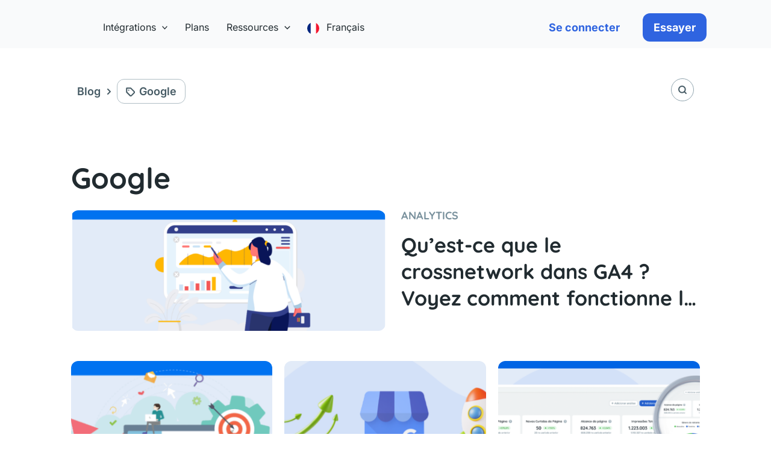

--- FILE ---
content_type: text/html; charset=UTF-8
request_url: https://reportei.com/fr/category/google-3/
body_size: 68488
content:
<!DOCTYPE html><html lang="fr-FR"><head><script data-no-optimize="1">var litespeed_docref=sessionStorage.getItem("litespeed_docref");litespeed_docref&&(Object.defineProperty(document,"referrer",{get:function(){return litespeed_docref}}),sessionStorage.removeItem("litespeed_docref"));</script> <meta charset="UTF-8"><meta name="viewport" content="width=device-width, initial-scale=1"><link rel="profile" href="https://gmpg.org/xfn/11"><link rel="preload" href="https://reportei.com/wp-content/astra-local-fonts/inter/UcC73FwrK3iLTeHuS_nVMrMxCp50SjIa1ZL7.woff2" as="font" type="font/woff2" crossorigin><link rel="preload" href="https://reportei.com/wp-content/astra-local-fonts/quicksand/6xKtdSZaM9iE8KbpRA_hK1QN.woff2" as="font" type="font/woff2" crossorigin><meta name='robots' content='max-image-preview:large' /><title>Google - Reportei</title><meta name="robots" content="index, follow, max-snippet:-1, max-image-preview:large, max-video-preview:-1" /><link rel="canonical" href="https://reportei.com/fr/category/google-3/" /><link rel="next" href="https://reportei.com/fr/category/google-3/page/2/" /><meta property="og:locale" content="fr_FR" /><meta property="og:type" content="article" /><meta property="og:title" content="Google - Reportei" /><meta property="og:url" content="https://reportei.com/fr/category/google-3/" /><meta property="og:site_name" content="Reportei" /><meta name="twitter:card" content="summary_large_image" /><meta name="twitter:site" content="@reporteicom" /> <script type="application/ld+json" class="yoast-schema-graph">{"@context":"https://schema.org","@graph":[{"@type":"Organization","@id":"https://reportei.com/fr/#organization","name":"Reportei","url":"https://reportei.com/fr/","sameAs":["https://facebook.com/reportei/","https://www.youtube.com/channel/UCY5Q7apg7T56KV_J7MrWyyg","https://twitter.com/reporteicom"],"logo":{"@type":"ImageObject","@id":"https://reportei.com/fr/#logo","inLanguage":"fr-FR","url":"https://reportei.com/wp-content/uploads/2023/09/logo-reportei.svg","width":154,"height":31,"caption":"Reportei"},"image":{"@id":"https://reportei.com/fr/#logo"}},{"@type":"WebSite","@id":"https://reportei.com/fr/#website","url":"https://reportei.com/fr/","name":"Reportei","description":"Relat\u00f3rios e Dashboards de Facebook, Instagram, Google Analytics, LinkedIn, YouTube, Tiktok e muito mais","publisher":{"@id":"https://reportei.com/fr/#organization"},"potentialAction":[{"@type":"SearchAction","target":"https://reportei.com/fr/?s={search_term_string}","query-input":"required name=search_term_string"}],"inLanguage":"fr-FR"},{"@type":"CollectionPage","@id":"https://reportei.com/fr/category/google-3/#webpage","url":"https://reportei.com/fr/category/google-3/","name":"Google - Reportei","isPartOf":{"@id":"https://reportei.com/fr/#website"},"breadcrumb":{"@id":"https://reportei.com/fr/category/google-3/#breadcrumb"},"inLanguage":"fr-FR","potentialAction":[{"@type":"ReadAction","target":["https://reportei.com/fr/category/google-3/"]}]},{"@type":"BreadcrumbList","@id":"https://reportei.com/fr/category/google-3/#breadcrumb","itemListElement":[{"@type":"ListItem","position":1,"item":{"@type":"WebPage","@id":"https://reportei.com/fr/blog/","url":"https://reportei.com/fr/blog/","name":"Blog"}},{"@type":"ListItem","position":2,"item":{"@type":"WebPage","@id":"https://reportei.com/fr/category/google-3/","url":"https://reportei.com/fr/category/google-3/","name":"Google"}}]}]}</script> <link rel='dns-prefetch' href='//fonts.googleapis.com' /><link rel='dns-prefetch' href='//widget.intercom.io' /><link rel='dns-prefetch' href='//cdn.firstpromoter.com' /><link rel='dns-prefetch' href='//public.profitwell.com' /><link rel='dns-prefetch' href='//www.facebok.com' /><link rel='dns-prefetch' href='//d335luupugsy2.cloudfront.net' /><link rel='dns-prefetch' href='//tag.goadopt.io' /><link rel='dns-prefetch' href='//www.google-analytics.com' /><link rel='dns-prefetch' href='//www.googletagmanager.com' /><link rel='dns-prefetch' href='//connect.facebook.net' /><link rel="alternate" type="application/rss+xml" title="Reportei &raquo; Flux" href="https://reportei.com/fr/feed/" /><link rel="alternate" type="application/rss+xml" title="Reportei &raquo; Flux des commentaires" href="https://reportei.com/fr/comments/feed/" /><link rel="alternate" type="application/rss+xml" title="Reportei &raquo; Flux de la catégorie Google" href="https://reportei.com/fr/category/google-3/feed/" /><style id='wp-img-auto-sizes-contain-inline-css'>img:is([sizes=auto i],[sizes^="auto," i]){contain-intrinsic-size:3000px 1500px}
/*# sourceURL=wp-img-auto-sizes-contain-inline-css */</style><link rel='stylesheet' id='wp-block-library-css' href='https://reportei.com/wp-includes/css/dist/block-library/style.min.css?ver=6.9' media='all' /><link rel='stylesheet' id='astra-theme-css-css' href='https://reportei.com/wp-content/themes/astra/assets/css/minified/main.min.css?ver=4.11.17' media='all' /><style id='astra-theme-css-inline-css'>.ast-no-sidebar .entry-content .alignfull {margin-left: calc( -50vw + 50%);margin-right: calc( -50vw + 50%);max-width: 100vw;width: 100vw;}.ast-no-sidebar .entry-content .alignwide {margin-left: calc(-41vw + 50%);margin-right: calc(-41vw + 50%);max-width: unset;width: unset;}.ast-no-sidebar .entry-content .alignfull .alignfull,.ast-no-sidebar .entry-content .alignfull .alignwide,.ast-no-sidebar .entry-content .alignwide .alignfull,.ast-no-sidebar .entry-content .alignwide .alignwide,.ast-no-sidebar .entry-content .wp-block-column .alignfull,.ast-no-sidebar .entry-content .wp-block-column .alignwide{width: 100%;margin-left: auto;margin-right: auto;}.wp-block-gallery,.blocks-gallery-grid {margin: 0;}.wp-block-separator {max-width: 100px;}.wp-block-separator.is-style-wide,.wp-block-separator.is-style-dots {max-width: none;}.entry-content .has-2-columns .wp-block-column:first-child {padding-right: 10px;}.entry-content .has-2-columns .wp-block-column:last-child {padding-left: 10px;}@media (max-width: 782px) {.entry-content .wp-block-columns .wp-block-column {flex-basis: 100%;}.entry-content .has-2-columns .wp-block-column:first-child {padding-right: 0;}.entry-content .has-2-columns .wp-block-column:last-child {padding-left: 0;}}body .entry-content .wp-block-latest-posts {margin-left: 0;}body .entry-content .wp-block-latest-posts li {list-style: none;}.ast-no-sidebar .ast-container .entry-content .wp-block-latest-posts {margin-left: 0;}.ast-header-break-point .entry-content .alignwide {margin-left: auto;margin-right: auto;}.entry-content .blocks-gallery-item img {margin-bottom: auto;}.wp-block-pullquote {border-top: 4px solid #555d66;border-bottom: 4px solid #555d66;color: #40464d;}:root{--ast-post-nav-space:0;--ast-container-default-xlg-padding:6.67em;--ast-container-default-lg-padding:5.67em;--ast-container-default-slg-padding:4.34em;--ast-container-default-md-padding:3.34em;--ast-container-default-sm-padding:6.67em;--ast-container-default-xs-padding:2.4em;--ast-container-default-xxs-padding:1.4em;--ast-code-block-background:#EEEEEE;--ast-comment-inputs-background:#FAFAFA;--ast-normal-container-width:1065px;--ast-narrow-container-width:750px;--ast-blog-title-font-weight:normal;--ast-blog-meta-weight:inherit;--ast-global-color-primary:var(--ast-global-color-5);--ast-global-color-secondary:var(--ast-global-color-4);--ast-global-color-alternate-background:var(--ast-global-color-7);--ast-global-color-subtle-background:var(--ast-global-color-6);--ast-bg-style-guide:#F8FAFC;--ast-shadow-style-guide:0px 0px 4px 0 #00000057;--ast-global-dark-bg-style:#fff;--ast-global-dark-lfs:#fbfbfb;--ast-widget-bg-color:#fafafa;--ast-wc-container-head-bg-color:#fbfbfb;--ast-title-layout-bg:#eeeeee;--ast-search-border-color:#e7e7e7;--ast-lifter-hover-bg:#e6e6e6;--ast-gallery-block-color:#000;--srfm-color-input-label:var(--ast-global-color-2);}html{font-size:93.75%;}a,.page-title{color:#1876f2;}a:hover,a:focus{color:#212b30;}body,button,input,select,textarea,.ast-button,.ast-custom-button{font-family:'Inter',sans-serif;font-weight:400;font-size:15px;font-size:1rem;}blockquote{color:#000000;}h1,h2,h3,h4,h5,h6,.entry-content :where(h1,h2,h3,h4,h5,h6),.site-title,.site-title a{font-family:'Quicksand',sans-serif;font-weight:700;}.site-title{font-size:35px;font-size:2.3333333333333rem;display:none;}.site-header .site-description{font-size:15px;font-size:1rem;display:none;}.entry-title{font-size:30px;font-size:2rem;}.archive .ast-article-post .ast-article-inner,.blog .ast-article-post .ast-article-inner,.archive .ast-article-post .ast-article-inner:hover,.blog .ast-article-post .ast-article-inner:hover{overflow:hidden;}h1,.entry-content :where(h1){font-size:40px;font-size:2.6666666666667rem;font-weight:700;font-family:'Quicksand',sans-serif;line-height:1.4em;}h2,.entry-content :where(h2){font-size:30px;font-size:2rem;font-weight:700;font-family:'Quicksand',sans-serif;line-height:1.3em;}h3,.entry-content :where(h3){font-size:25px;font-size:1.6666666666667rem;font-weight:700;font-family:'Quicksand',sans-serif;line-height:1.3em;}h4,.entry-content :where(h4){font-size:20px;font-size:1.3333333333333rem;line-height:1.2em;font-weight:700;font-family:'Quicksand',sans-serif;}h5,.entry-content :where(h5){font-size:18px;font-size:1.2rem;line-height:1.2em;font-weight:700;font-family:'Quicksand',sans-serif;}h6,.entry-content :where(h6){font-size:15px;font-size:1rem;line-height:1.25em;font-weight:700;font-family:'Quicksand',sans-serif;}::selection{background-color:#1876f2;color:#ffffff;}body,h1,h2,h3,h4,h5,h6,.entry-title a,.entry-content :where(h1,h2,h3,h4,h5,h6){color:#212b30;}.tagcloud a:hover,.tagcloud a:focus,.tagcloud a.current-item{color:#ffffff;border-color:#1876f2;background-color:#1876f2;}input:focus,input[type="text"]:focus,input[type="email"]:focus,input[type="url"]:focus,input[type="password"]:focus,input[type="reset"]:focus,input[type="search"]:focus,textarea:focus{border-color:#1876f2;}input[type="radio"]:checked,input[type=reset],input[type="checkbox"]:checked,input[type="checkbox"]:hover:checked,input[type="checkbox"]:focus:checked,input[type=range]::-webkit-slider-thumb{border-color:#1876f2;background-color:#1876f2;box-shadow:none;}.site-footer a:hover + .post-count,.site-footer a:focus + .post-count{background:#1876f2;border-color:#1876f2;}.single .nav-links .nav-previous,.single .nav-links .nav-next{color:#1876f2;}.entry-meta,.entry-meta *{line-height:1.45;color:#1876f2;}.entry-meta a:not(.ast-button):hover,.entry-meta a:not(.ast-button):hover *,.entry-meta a:not(.ast-button):focus,.entry-meta a:not(.ast-button):focus *,.page-links > .page-link,.page-links .page-link:hover,.post-navigation a:hover{color:#212b30;}#cat option,.secondary .calendar_wrap thead a,.secondary .calendar_wrap thead a:visited{color:#1876f2;}.secondary .calendar_wrap #today,.ast-progress-val span{background:#1876f2;}.secondary a:hover + .post-count,.secondary a:focus + .post-count{background:#1876f2;border-color:#1876f2;}.calendar_wrap #today > a{color:#ffffff;}.page-links .page-link,.single .post-navigation a{color:#1876f2;}.ast-search-menu-icon .search-form button.search-submit{padding:0 4px;}.ast-search-menu-icon form.search-form{padding-right:0;}.ast-search-menu-icon.slide-search input.search-field{width:0;}.ast-header-search .ast-search-menu-icon.ast-dropdown-active .search-form,.ast-header-search .ast-search-menu-icon.ast-dropdown-active .search-field:focus{transition:all 0.2s;}.search-form input.search-field:focus{outline:none;}.ast-archive-title{color:#212b30;}.widget-title,.widget .wp-block-heading{font-size:21px;font-size:1.4rem;color:#212b30;}.single .ast-author-details .author-title{color:#212b30;}.ast-single-post .entry-content a,.ast-comment-content a:not(.ast-comment-edit-reply-wrap a){text-decoration:underline;}.ast-single-post .wp-block-button .wp-block-button__link,.ast-single-post .elementor-widget-button .elementor-button,.ast-single-post .entry-content .uagb-tab a,.ast-single-post .entry-content .uagb-ifb-cta a,.ast-single-post .entry-content .wp-block-uagb-buttons a,.ast-single-post .entry-content .uabb-module-content a,.ast-single-post .entry-content .uagb-post-grid a,.ast-single-post .entry-content .uagb-timeline a,.ast-single-post .entry-content .uagb-toc__wrap a,.ast-single-post .entry-content .uagb-taxomony-box a,.entry-content .wp-block-latest-posts > li > a,.ast-single-post .entry-content .wp-block-file__button,a.ast-post-filter-single,.ast-single-post .wp-block-buttons .wp-block-button.is-style-outline .wp-block-button__link,.ast-single-post .ast-comment-content .comment-reply-link,.ast-single-post .ast-comment-content .comment-edit-link{text-decoration:none;}.ast-search-menu-icon.slide-search a:focus-visible:focus-visible,.astra-search-icon:focus-visible,#close:focus-visible,a:focus-visible,.ast-menu-toggle:focus-visible,.site .skip-link:focus-visible,.wp-block-loginout input:focus-visible,.wp-block-search.wp-block-search__button-inside .wp-block-search__inside-wrapper,.ast-header-navigation-arrow:focus-visible,.ast-orders-table__row .ast-orders-table__cell:focus-visible,a#ast-apply-coupon:focus-visible,#ast-apply-coupon:focus-visible,#close:focus-visible,.button.search-submit:focus-visible,#search_submit:focus,.normal-search:focus-visible,.ast-header-account-wrap:focus-visible,.astra-cart-drawer-close:focus,.ast-single-variation:focus,.ast-button:focus{outline-style:dotted;outline-color:inherit;outline-width:thin;}input:focus,input[type="text"]:focus,input[type="email"]:focus,input[type="url"]:focus,input[type="password"]:focus,input[type="reset"]:focus,input[type="search"]:focus,input[type="number"]:focus,textarea:focus,.wp-block-search__input:focus,[data-section="section-header-mobile-trigger"] .ast-button-wrap .ast-mobile-menu-trigger-minimal:focus,.ast-mobile-popup-drawer.active .menu-toggle-close:focus,#ast-scroll-top:focus,#coupon_code:focus,#ast-coupon-code:focus{border-style:dotted;border-color:inherit;border-width:thin;}input{outline:none;}.ast-logo-title-inline .site-logo-img{padding-right:1em;}.site-logo-img img{ transition:all 0.2s linear;}body .ast-oembed-container *{position:absolute;top:0;width:100%;height:100%;left:0;}body .wp-block-embed-pocket-casts .ast-oembed-container *{position:unset;}.ast-single-post-featured-section + article {margin-top: 2em;}.site-content .ast-single-post-featured-section img {width: 100%;overflow: hidden;object-fit: cover;}.site > .ast-single-related-posts-container {margin-top: 0;}@media (min-width: 922px) {.ast-desktop .ast-container--narrow {max-width: var(--ast-narrow-container-width);margin: 0 auto;}}.ast-page-builder-template .hentry {margin: 0;}.ast-page-builder-template .site-content > .ast-container {max-width: 100%;padding: 0;}.ast-page-builder-template .site .site-content #primary {padding: 0;margin: 0;}.ast-page-builder-template .no-results {text-align: center;margin: 4em auto;}.ast-page-builder-template .ast-pagination {padding: 2em;}.ast-page-builder-template .entry-header.ast-no-title.ast-no-thumbnail {margin-top: 0;}.ast-page-builder-template .entry-header.ast-header-without-markup {margin-top: 0;margin-bottom: 0;}.ast-page-builder-template .entry-header.ast-no-title.ast-no-meta {margin-bottom: 0;}.ast-page-builder-template.single .post-navigation {padding-bottom: 2em;}.ast-page-builder-template.single-post .site-content > .ast-container {max-width: 100%;}.ast-page-builder-template .entry-header {margin-top: 4em;margin-left: auto;margin-right: auto;padding-left: 20px;padding-right: 20px;}.single.ast-page-builder-template .entry-header {padding-left: 20px;padding-right: 20px;}.ast-page-builder-template .ast-archive-description {margin: 4em auto 0;padding-left: 20px;padding-right: 20px;}@media (max-width:921.9px){#ast-desktop-header{display:none;}}@media (min-width:922px){#ast-mobile-header{display:none;}}.wp-block-buttons.aligncenter{justify-content:center;}@media (min-width:1200px){.wp-block-group .has-background{padding:20px;}}@media (min-width:1200px){.ast-plain-container.ast-no-sidebar .entry-content .alignwide .wp-block-cover__inner-container,.ast-plain-container.ast-no-sidebar .entry-content .alignfull .wp-block-cover__inner-container{width:1105px;}}@media (min-width:1200px){.wp-block-cover-image.alignwide .wp-block-cover__inner-container,.wp-block-cover.alignwide .wp-block-cover__inner-container,.wp-block-cover-image.alignfull .wp-block-cover__inner-container,.wp-block-cover.alignfull .wp-block-cover__inner-container{width:100%;}}.wp-block-columns{margin-bottom:unset;}.wp-block-image.size-full{margin:2rem 0;}.wp-block-separator.has-background{padding:0;}.wp-block-gallery{margin-bottom:1.6em;}.wp-block-group{padding-top:4em;padding-bottom:4em;}.wp-block-group__inner-container .wp-block-columns:last-child,.wp-block-group__inner-container :last-child,.wp-block-table table{margin-bottom:0;}.blocks-gallery-grid{width:100%;}.wp-block-navigation-link__content{padding:5px 0;}.wp-block-group .wp-block-group .has-text-align-center,.wp-block-group .wp-block-column .has-text-align-center{max-width:100%;}.has-text-align-center{margin:0 auto;}@media (max-width:1200px){.wp-block-group{padding:3em;}.wp-block-group .wp-block-group{padding:1.5em;}.wp-block-columns,.wp-block-column{margin:1rem 0;}}@media (min-width:921px){.wp-block-columns .wp-block-group{padding:2em;}}@media (max-width:544px){.wp-block-cover-image .wp-block-cover__inner-container,.wp-block-cover .wp-block-cover__inner-container{width:unset;}.wp-block-cover,.wp-block-cover-image{padding:2em 0;}.wp-block-group,.wp-block-cover{padding:2em;}.wp-block-media-text__media img,.wp-block-media-text__media video{width:unset;max-width:100%;}.wp-block-media-text.has-background .wp-block-media-text__content{padding:1em;}}.wp-block-image.aligncenter{margin-left:auto;margin-right:auto;}.wp-block-table.aligncenter{margin-left:auto;margin-right:auto;}@media (min-width:544px){.entry-content .wp-block-media-text.has-media-on-the-right .wp-block-media-text__content{padding:0 8% 0 0;}.entry-content .wp-block-media-text .wp-block-media-text__content{padding:0 0 0 8%;}.ast-plain-container .site-content .entry-content .has-custom-content-position.is-position-bottom-left > *,.ast-plain-container .site-content .entry-content .has-custom-content-position.is-position-bottom-right > *,.ast-plain-container .site-content .entry-content .has-custom-content-position.is-position-top-left > *,.ast-plain-container .site-content .entry-content .has-custom-content-position.is-position-top-right > *,.ast-plain-container .site-content .entry-content .has-custom-content-position.is-position-center-right > *,.ast-plain-container .site-content .entry-content .has-custom-content-position.is-position-center-left > *{margin:0;}}@media (max-width:544px){.entry-content .wp-block-media-text .wp-block-media-text__content{padding:8% 0;}.wp-block-media-text .wp-block-media-text__media img{width:auto;max-width:100%;}}.wp-block-button.is-style-outline .wp-block-button__link{border-color:#1876f2;}div.wp-block-button.is-style-outline > .wp-block-button__link:not(.has-text-color),div.wp-block-button.wp-block-button__link.is-style-outline:not(.has-text-color){color:#1876f2;}.wp-block-button.is-style-outline .wp-block-button__link:hover,.wp-block-buttons .wp-block-button.is-style-outline .wp-block-button__link:focus,.wp-block-buttons .wp-block-button.is-style-outline > .wp-block-button__link:not(.has-text-color):hover,.wp-block-buttons .wp-block-button.wp-block-button__link.is-style-outline:not(.has-text-color):hover{color:#ffffff;background-color:#212b30;border-color:#212b30;}.post-page-numbers.current .page-link,.ast-pagination .page-numbers.current{color:#ffffff;border-color:#1876f2;background-color:#1876f2;}@media (min-width:544px){.entry-content > .alignleft{margin-right:20px;}.entry-content > .alignright{margin-left:20px;}}.wp-block-button.is-style-outline .wp-block-button__link.wp-element-button,.ast-outline-button{border-color:#1876f2;font-family:inherit;font-weight:inherit;line-height:1em;border-top-left-radius:2px;border-top-right-radius:2px;border-bottom-right-radius:2px;border-bottom-left-radius:2px;}.wp-block-buttons .wp-block-button.is-style-outline > .wp-block-button__link:not(.has-text-color),.wp-block-buttons .wp-block-button.wp-block-button__link.is-style-outline:not(.has-text-color),.ast-outline-button{color:#1876f2;}.wp-block-button.is-style-outline .wp-block-button__link:hover,.wp-block-buttons .wp-block-button.is-style-outline .wp-block-button__link:focus,.wp-block-buttons .wp-block-button.is-style-outline > .wp-block-button__link:not(.has-text-color):hover,.wp-block-buttons .wp-block-button.wp-block-button__link.is-style-outline:not(.has-text-color):hover,.ast-outline-button:hover,.ast-outline-button:focus,.wp-block-uagb-buttons-child .uagb-buttons-repeater.ast-outline-button:hover,.wp-block-uagb-buttons-child .uagb-buttons-repeater.ast-outline-button:focus{color:#ffffff;background-color:#212b30;border-color:#212b30;}.wp-block-button .wp-block-button__link.wp-element-button.is-style-outline:not(.has-background),.wp-block-button.is-style-outline>.wp-block-button__link.wp-element-button:not(.has-background),.ast-outline-button{background-color:transparent;}.entry-content[data-ast-blocks-layout] > figure{margin-bottom:1em;}h1.widget-title{font-weight:700;}h2.widget-title{font-weight:700;}h3.widget-title{font-weight:700;}.elementor-widget-container .elementor-loop-container .e-loop-item[data-elementor-type="loop-item"]{width:100%;}@media (max-width:921px){.ast-left-sidebar #content > .ast-container{display:flex;flex-direction:column-reverse;width:100%;}.ast-separate-container .ast-article-post,.ast-separate-container .ast-article-single{padding:1.5em 2.14em;}.ast-author-box img.avatar{margin:20px 0 0 0;}}@media (min-width:922px){.ast-separate-container.ast-right-sidebar #primary,.ast-separate-container.ast-left-sidebar #primary{border:0;}.search-no-results.ast-separate-container #primary{margin-bottom:4em;}}.elementor-widget-button .elementor-button{border-style:solid;text-decoration:none;border-top-width:0;border-right-width:0;border-left-width:0;border-bottom-width:0;}body .elementor-button.elementor-size-sm,body .elementor-button.elementor-size-xs,body .elementor-button.elementor-size-md,body .elementor-button.elementor-size-lg,body .elementor-button.elementor-size-xl,body .elementor-button{border-top-left-radius:2px;border-top-right-radius:2px;border-bottom-right-radius:2px;border-bottom-left-radius:2px;padding-top:15px;padding-right:30px;padding-bottom:15px;padding-left:30px;}@media (max-width:921px){.elementor-widget-button .elementor-button.elementor-size-sm,.elementor-widget-button .elementor-button.elementor-size-xs,.elementor-widget-button .elementor-button.elementor-size-md,.elementor-widget-button .elementor-button.elementor-size-lg,.elementor-widget-button .elementor-button.elementor-size-xl,.elementor-widget-button .elementor-button{padding-top:14px;padding-right:28px;padding-bottom:14px;padding-left:28px;}}@media (max-width:544px){.elementor-widget-button .elementor-button.elementor-size-sm,.elementor-widget-button .elementor-button.elementor-size-xs,.elementor-widget-button .elementor-button.elementor-size-md,.elementor-widget-button .elementor-button.elementor-size-lg,.elementor-widget-button .elementor-button.elementor-size-xl,.elementor-widget-button .elementor-button{padding-top:12px;padding-right:24px;padding-bottom:12px;padding-left:24px;}}.elementor-widget-button .elementor-button{border-color:#1876f2;background-color:#1876f2;}.elementor-widget-button .elementor-button:hover,.elementor-widget-button .elementor-button:focus{color:#ffffff;background-color:#212b30;border-color:#212b30;}.wp-block-button .wp-block-button__link ,.elementor-widget-button .elementor-button{color:#ffffff;}.elementor-widget-button .elementor-button{line-height:1em;}.wp-block-button .wp-block-button__link:hover,.wp-block-button .wp-block-button__link:focus{color:#ffffff;background-color:#212b30;border-color:#212b30;}.elementor-widget-heading h1.elementor-heading-title{line-height:1.4em;}.elementor-widget-heading h2.elementor-heading-title{line-height:1.3em;}.elementor-widget-heading h3.elementor-heading-title{line-height:1.3em;}.elementor-widget-heading h4.elementor-heading-title{line-height:1.2em;}.elementor-widget-heading h5.elementor-heading-title{line-height:1.2em;}.elementor-widget-heading h6.elementor-heading-title{line-height:1.25em;}.wp-block-button .wp-block-button__link{border-color:#1876f2;background-color:#1876f2;color:#ffffff;font-family:inherit;font-weight:inherit;line-height:1em;border-top-left-radius:2px;border-top-right-radius:2px;border-bottom-right-radius:2px;border-bottom-left-radius:2px;padding-top:15px;padding-right:30px;padding-bottom:15px;padding-left:30px;}@media (max-width:921px){.wp-block-button .wp-block-button__link{padding-top:14px;padding-right:28px;padding-bottom:14px;padding-left:28px;}}@media (max-width:544px){.wp-block-button .wp-block-button__link{padding-top:12px;padding-right:24px;padding-bottom:12px;padding-left:24px;}}.menu-toggle,button,.ast-button,.ast-custom-button,.button,input#submit,input[type="button"],input[type="submit"],input[type="reset"],form[CLASS*="wp-block-search__"].wp-block-search .wp-block-search__inside-wrapper .wp-block-search__button,body .wp-block-file .wp-block-file__button{border-style:solid;border-top-width:0;border-right-width:0;border-left-width:0;border-bottom-width:0;color:#ffffff;border-color:#1876f2;background-color:#1876f2;padding-top:15px;padding-right:30px;padding-bottom:15px;padding-left:30px;font-family:inherit;font-weight:inherit;line-height:1em;border-top-left-radius:2px;border-top-right-radius:2px;border-bottom-right-radius:2px;border-bottom-left-radius:2px;}button:focus,.menu-toggle:hover,button:hover,.ast-button:hover,.ast-custom-button:hover .button:hover,.ast-custom-button:hover ,input[type=reset]:hover,input[type=reset]:focus,input#submit:hover,input#submit:focus,input[type="button"]:hover,input[type="button"]:focus,input[type="submit"]:hover,input[type="submit"]:focus,form[CLASS*="wp-block-search__"].wp-block-search .wp-block-search__inside-wrapper .wp-block-search__button:hover,form[CLASS*="wp-block-search__"].wp-block-search .wp-block-search__inside-wrapper .wp-block-search__button:focus,body .wp-block-file .wp-block-file__button:hover,body .wp-block-file .wp-block-file__button:focus{color:#ffffff;background-color:#212b30;border-color:#212b30;}@media (max-width:921px){.menu-toggle,button,.ast-button,.ast-custom-button,.button,input#submit,input[type="button"],input[type="submit"],input[type="reset"],form[CLASS*="wp-block-search__"].wp-block-search .wp-block-search__inside-wrapper .wp-block-search__button,body .wp-block-file .wp-block-file__button{padding-top:14px;padding-right:28px;padding-bottom:14px;padding-left:28px;}}@media (max-width:544px){.menu-toggle,button,.ast-button,.ast-custom-button,.button,input#submit,input[type="button"],input[type="submit"],input[type="reset"],form[CLASS*="wp-block-search__"].wp-block-search .wp-block-search__inside-wrapper .wp-block-search__button,body .wp-block-file .wp-block-file__button{padding-top:12px;padding-right:24px;padding-bottom:12px;padding-left:24px;}}@media (max-width:921px){.ast-mobile-header-stack .main-header-bar .ast-search-menu-icon{display:inline-block;}.ast-header-break-point.ast-header-custom-item-outside .ast-mobile-header-stack .main-header-bar .ast-search-icon{margin:0;}.ast-comment-avatar-wrap img{max-width:2.5em;}.ast-comment-meta{padding:0 1.8888em 1.3333em;}.ast-separate-container .ast-comment-list li.depth-1{padding:1.5em 2.14em;}.ast-separate-container .comment-respond{padding:2em 2.14em;}}@media (min-width:544px){.ast-container{max-width:100%;}}@media (max-width:544px){.ast-separate-container .ast-article-post,.ast-separate-container .ast-article-single,.ast-separate-container .comments-title,.ast-separate-container .ast-archive-description{padding:1.5em 1em;}.ast-separate-container #content .ast-container{padding-left:0.54em;padding-right:0.54em;}.ast-separate-container .ast-comment-list .bypostauthor{padding:.5em;}.ast-search-menu-icon.ast-dropdown-active .search-field{width:170px;}} #ast-mobile-header .ast-site-header-cart-li a{pointer-events:none;}.ast-separate-container{background-color:#ffffff;background-image:none;}.entry-content > .wp-block-group,.entry-content > .wp-block-media-text,.entry-content > .wp-block-cover,.entry-content > .wp-block-columns{max-width:58em;width:calc(100% - 4em);margin-left:auto;margin-right:auto;}.entry-content [class*="__inner-container"] > .alignfull{max-width:100%;margin-left:0;margin-right:0;}.entry-content [class*="__inner-container"] > *:not(.alignwide):not(.alignfull):not(.alignleft):not(.alignright){margin-left:auto;margin-right:auto;}.entry-content [class*="__inner-container"] > *:not(.alignwide):not(p):not(.alignfull):not(.alignleft):not(.alignright):not(.is-style-wide):not(iframe){max-width:50rem;width:100%;}@media (min-width:921px){.entry-content > .wp-block-group.alignwide.has-background,.entry-content > .wp-block-group.alignfull.has-background,.entry-content > .wp-block-cover.alignwide,.entry-content > .wp-block-cover.alignfull,.entry-content > .wp-block-columns.has-background.alignwide,.entry-content > .wp-block-columns.has-background.alignfull{margin-top:0;margin-bottom:0;padding:6em 4em;}.entry-content > .wp-block-columns.has-background{margin-bottom:0;}}@media (min-width:1200px){.entry-content .alignfull p{max-width:1065px;}.entry-content .alignfull{max-width:100%;width:100%;}.ast-page-builder-template .entry-content .alignwide,.entry-content [class*="__inner-container"] > .alignwide{max-width:1065px;margin-left:0;margin-right:0;}.entry-content .alignfull [class*="__inner-container"] > .alignwide{max-width:80rem;}}@media (min-width:545px){.site-main .entry-content > .alignwide{margin:0 auto;}.wp-block-group.has-background,.entry-content > .wp-block-cover,.entry-content > .wp-block-columns.has-background{padding:4em;margin-top:0;margin-bottom:0;}.entry-content .wp-block-media-text.alignfull .wp-block-media-text__content,.entry-content .wp-block-media-text.has-background .wp-block-media-text__content{padding:0 8%;}}@media (max-width:921px){.site-title{display:none;}.site-header .site-description{display:none;}h1,.entry-content :where(h1){font-size:30px;}h2,.entry-content :where(h2){font-size:25px;}h3,.entry-content :where(h3){font-size:20px;}}@media (max-width:544px){.site-title{display:none;}.site-header .site-description{display:none;}h1,.entry-content :where(h1){font-size:30px;}h2,.entry-content :where(h2){font-size:25px;}h3,.entry-content :where(h3){font-size:20px;}header .custom-logo-link img,.ast-header-break-point .site-branding img,.ast-header-break-point .custom-logo-link img{max-width:120px;width:120px;}.astra-logo-svg{width:120px;}.astra-logo-svg:not(.sticky-custom-logo .astra-logo-svg,.transparent-custom-logo .astra-logo-svg,.advanced-header-logo .astra-logo-svg){height:24px;}.ast-header-break-point .site-logo-img .custom-mobile-logo-link img{max-width:120px;}}@media (max-width:921px){html{font-size:85.5%;}}@media (max-width:544px){html{font-size:85.5%;}}@media (min-width:922px){.ast-container{max-width:1105px;}}@media (min-width:922px){.site-content .ast-container{display:flex;}}@media (max-width:921px){.site-content .ast-container{flex-direction:column;}}.ast-blog-layout-classic-grid .ast-article-inner{box-shadow:0px 6px 15px -2px rgba(16,24,40,0.05);}.ast-separate-container .ast-blog-layout-classic-grid .ast-article-inner,.ast-plain-container .ast-blog-layout-classic-grid .ast-article-inner{height:100%;}.ast-blog-layout-6-grid .ast-blog-featured-section:before { content: ""; }.cat-links.badge a,.tags-links.badge a {padding: 4px 8px;border-radius: 3px;font-weight: 400;}.cat-links.underline a,.tags-links.underline a{text-decoration: underline;}@media (min-width:922px){.main-header-menu .sub-menu .menu-item.ast-left-align-sub-menu:hover > .sub-menu,.main-header-menu .sub-menu .menu-item.ast-left-align-sub-menu.focus > .sub-menu{margin-left:-0px;}}.site .comments-area{padding-bottom:3em;}.wp-block-search {margin-bottom: 20px;}.wp-block-site-tagline {margin-top: 20px;}form.wp-block-search .wp-block-search__input,.wp-block-search.wp-block-search__button-inside .wp-block-search__inside-wrapper {border-color: #eaeaea;background: #fafafa;}.wp-block-search.wp-block-search__button-inside .wp-block-search__inside-wrapper .wp-block-search__input:focus,.wp-block-loginout input:focus {outline: thin dotted;}.wp-block-loginout input:focus {border-color: transparent;} form.wp-block-search .wp-block-search__inside-wrapper .wp-block-search__input {padding: 12px;}form.wp-block-search .wp-block-search__button svg {fill: currentColor;width: 20px;height: 20px;}.wp-block-loginout p label {display: block;}.wp-block-loginout p:not(.login-remember):not(.login-submit) input {width: 100%;}.wp-block-loginout .login-remember input {width: 1.1rem;height: 1.1rem;margin: 0 5px 4px 0;vertical-align: middle;}.wp-block-file {display: flex;align-items: center;flex-wrap: wrap;justify-content: space-between;}.wp-block-pullquote {border: none;}.wp-block-pullquote blockquote::before {content: "\201D";font-family: "Helvetica",sans-serif;display: flex;transform: rotate( 180deg );font-size: 6rem;font-style: normal;line-height: 1;font-weight: bold;align-items: center;justify-content: center;}.has-text-align-right > blockquote::before {justify-content: flex-start;}.has-text-align-left > blockquote::before {justify-content: flex-end;}figure.wp-block-pullquote.is-style-solid-color blockquote {max-width: 100%;text-align: inherit;}blockquote {padding: 0 1.2em 1.2em;}.wp-block-button__link {border: 2px solid currentColor;}body .wp-block-file .wp-block-file__button {text-decoration: none;}ul.wp-block-categories-list.wp-block-categories,ul.wp-block-archives-list.wp-block-archives {list-style-type: none;}ul,ol {margin-left: 20px;}figure.alignright figcaption {text-align: right;}:root .has-ast-global-color-0-color{color:var(--ast-global-color-0);}:root .has-ast-global-color-0-background-color{background-color:var(--ast-global-color-0);}:root .wp-block-button .has-ast-global-color-0-color{color:var(--ast-global-color-0);}:root .wp-block-button .has-ast-global-color-0-background-color{background-color:var(--ast-global-color-0);}:root .has-ast-global-color-1-color{color:var(--ast-global-color-1);}:root .has-ast-global-color-1-background-color{background-color:var(--ast-global-color-1);}:root .wp-block-button .has-ast-global-color-1-color{color:var(--ast-global-color-1);}:root .wp-block-button .has-ast-global-color-1-background-color{background-color:var(--ast-global-color-1);}:root .has-ast-global-color-2-color{color:var(--ast-global-color-2);}:root .has-ast-global-color-2-background-color{background-color:var(--ast-global-color-2);}:root .wp-block-button .has-ast-global-color-2-color{color:var(--ast-global-color-2);}:root .wp-block-button .has-ast-global-color-2-background-color{background-color:var(--ast-global-color-2);}:root .has-ast-global-color-3-color{color:var(--ast-global-color-3);}:root .has-ast-global-color-3-background-color{background-color:var(--ast-global-color-3);}:root .wp-block-button .has-ast-global-color-3-color{color:var(--ast-global-color-3);}:root .wp-block-button .has-ast-global-color-3-background-color{background-color:var(--ast-global-color-3);}:root .has-ast-global-color-4-color{color:var(--ast-global-color-4);}:root .has-ast-global-color-4-background-color{background-color:var(--ast-global-color-4);}:root .wp-block-button .has-ast-global-color-4-color{color:var(--ast-global-color-4);}:root .wp-block-button .has-ast-global-color-4-background-color{background-color:var(--ast-global-color-4);}:root .has-ast-global-color-5-color{color:var(--ast-global-color-5);}:root .has-ast-global-color-5-background-color{background-color:var(--ast-global-color-5);}:root .wp-block-button .has-ast-global-color-5-color{color:var(--ast-global-color-5);}:root .wp-block-button .has-ast-global-color-5-background-color{background-color:var(--ast-global-color-5);}:root .has-ast-global-color-6-color{color:var(--ast-global-color-6);}:root .has-ast-global-color-6-background-color{background-color:var(--ast-global-color-6);}:root .wp-block-button .has-ast-global-color-6-color{color:var(--ast-global-color-6);}:root .wp-block-button .has-ast-global-color-6-background-color{background-color:var(--ast-global-color-6);}:root .has-ast-global-color-7-color{color:var(--ast-global-color-7);}:root .has-ast-global-color-7-background-color{background-color:var(--ast-global-color-7);}:root .wp-block-button .has-ast-global-color-7-color{color:var(--ast-global-color-7);}:root .wp-block-button .has-ast-global-color-7-background-color{background-color:var(--ast-global-color-7);}:root .has-ast-global-color-8-color{color:var(--ast-global-color-8);}:root .has-ast-global-color-8-background-color{background-color:var(--ast-global-color-8);}:root .wp-block-button .has-ast-global-color-8-color{color:var(--ast-global-color-8);}:root .wp-block-button .has-ast-global-color-8-background-color{background-color:var(--ast-global-color-8);}:root{--ast-global-color-0:#0170B9;--ast-global-color-1:#3a3a3a;--ast-global-color-2:#3a3a3a;--ast-global-color-3:#4B4F58;--ast-global-color-4:#F5F5F5;--ast-global-color-5:#FFFFFF;--ast-global-color-6:#F2F5F7;--ast-global-color-7:#424242;--ast-global-color-8:#000000;}:root {--ast-border-color : #dddddd;}.ast-archive-entry-banner {-js-display: flex;display: flex;flex-direction: column;justify-content: center;text-align: center;position: relative;background: var(--ast-title-layout-bg);}.ast-archive-entry-banner[data-banner-width-type="custom"] {margin: 0 auto;width: 100%;}.ast-archive-entry-banner[data-banner-layout="layout-1"] {background: inherit;padding: 20px 0;text-align: left;}body.archive .ast-archive-description{max-width:1065px;width:100%;text-align:left;padding-top:3em;padding-right:3em;padding-bottom:3em;padding-left:3em;}body.archive .ast-archive-description .ast-archive-title,body.archive .ast-archive-description .ast-archive-title *{font-size:40px;font-size:2.6666666666667rem;}body.archive .ast-archive-description > *:not(:last-child){margin-bottom:10px;}@media (max-width:921px){body.archive .ast-archive-description{text-align:left;}}@media (max-width:544px){body.archive .ast-archive-description{text-align:left;}}.ast-breadcrumbs .trail-browse,.ast-breadcrumbs .trail-items,.ast-breadcrumbs .trail-items li{display:inline-block;margin:0;padding:0;border:none;background:inherit;text-indent:0;text-decoration:none;}.ast-breadcrumbs .trail-browse{font-size:inherit;font-style:inherit;font-weight:inherit;color:inherit;}.ast-breadcrumbs .trail-items{list-style:none;}.trail-items li::after{padding:0 0.3em;content:"\00bb";}.trail-items li:last-of-type::after{display:none;}h1,h2,h3,h4,h5,h6,.entry-content :where(h1,h2,h3,h4,h5,h6){color:#212b30;}.entry-title a{color:#212b30;}@media (max-width:921px){.ast-builder-grid-row-container.ast-builder-grid-row-tablet-3-firstrow .ast-builder-grid-row > *:first-child,.ast-builder-grid-row-container.ast-builder-grid-row-tablet-3-lastrow .ast-builder-grid-row > *:last-child{grid-column:1 / -1;}}@media (max-width:544px){.ast-builder-grid-row-container.ast-builder-grid-row-mobile-3-firstrow .ast-builder-grid-row > *:first-child,.ast-builder-grid-row-container.ast-builder-grid-row-mobile-3-lastrow .ast-builder-grid-row > *:last-child{grid-column:1 / -1;}}.ast-builder-layout-element .ast-site-identity{margin-left:10px;}.ast-builder-layout-element[data-section="title_tagline"]{display:flex;}@media (max-width:921px){.ast-header-break-point .ast-builder-layout-element[data-section="title_tagline"]{display:flex;}}@media (max-width:544px){.ast-header-break-point .ast-builder-layout-element[data-section="title_tagline"]{display:flex;}}[data-section*="section-hb-button-"] .menu-link{display:none;}.ast-header-button-1[data-section*="section-hb-button-"] .ast-builder-button-wrap .ast-custom-button{font-weight:700;font-size:18px;font-size:1.2rem;line-height:1.2em;}.ast-header-button-1 .ast-custom-button{color:#2f64e0;background:rgba(255,255,255,0);}.ast-header-button-1 .ast-custom-button:hover{color:#1876f2;}.ast-header-button-1[data-section*="section-hb-button-"] .ast-builder-button-wrap .ast-custom-button{padding-top:13px;padding-bottom:13px;padding-left:18px;padding-right:18px;}@media (max-width:544px){.ast-header-button-1[data-section*="section-hb-button-"] .ast-builder-button-wrap .ast-custom-button{padding-top:0px;padding-bottom:0px;padding-left:0px;padding-right:0px;margin-top:0px;margin-bottom:0px;margin-left:0px;margin-right:0px;}}.ast-header-button-1[data-section="section-hb-button-1"]{display:flex;}@media (max-width:921px){.ast-header-break-point .ast-header-button-1[data-section="section-hb-button-1"]{display:flex;}}@media (max-width:544px){.ast-header-break-point .ast-header-button-1[data-section="section-hb-button-1"]{display:flex;}}.ast-header-button-2[data-section*="section-hb-button-"] .ast-builder-button-wrap .ast-custom-button{font-weight:700;font-size:18px;font-size:1.2rem;line-height:1.19em;}.ast-header-button-2 .ast-custom-button{background:#2f64e0;}.ast-header-button-2 .ast-custom-button:hover{background:#1876f2;}.ast-header-button-2[data-section*="section-hb-button-"] .ast-builder-button-wrap .ast-custom-button{padding-top:13px;padding-bottom:13px;padding-left:18px;padding-right:18px;}.ast-header-button-2[data-section="section-hb-button-2"]{display:flex;}@media (max-width:921px){.ast-header-break-point .ast-header-button-2[data-section="section-hb-button-2"]{display:flex;}}@media (max-width:544px){.ast-header-break-point .ast-header-button-2[data-section="section-hb-button-2"]{display:flex;}}.ast-builder-menu-1{font-family:inherit;font-weight:500;}.ast-builder-menu-1 .menu-item > .menu-link{font-size:16px;font-size:1.0666666666667rem;color:#212b30;}.ast-builder-menu-1 .menu-item > .ast-menu-toggle{color:#212b30;}.ast-builder-menu-1 .sub-menu,.ast-builder-menu-1 .inline-on-mobile .sub-menu{border-top-width:0;border-bottom-width:0;border-right-width:0;border-left-width:0;border-color:#1876f2;border-style:solid;}.ast-builder-menu-1 .sub-menu .sub-menu{top:0px;}.ast-builder-menu-1 .main-header-menu > .menu-item > .sub-menu,.ast-builder-menu-1 .main-header-menu > .menu-item > .astra-full-megamenu-wrapper{margin-top:0;}.ast-desktop .ast-builder-menu-1 .main-header-menu > .menu-item > .sub-menu:before,.ast-desktop .ast-builder-menu-1 .main-header-menu > .menu-item > .astra-full-megamenu-wrapper:before{height:calc( 0px + 0px + 5px );}.ast-desktop .ast-builder-menu-1 .menu-item .sub-menu .menu-link{border-style:none;}@media (max-width:921px){.ast-header-break-point .ast-builder-menu-1 .menu-item.menu-item-has-children > .ast-menu-toggle{top:0;}.ast-builder-menu-1 .inline-on-mobile .menu-item.menu-item-has-children > .ast-menu-toggle{right:-15px;}.ast-builder-menu-1 .menu-item-has-children > .menu-link:after{content:unset;}.ast-builder-menu-1 .main-header-menu > .menu-item > .sub-menu,.ast-builder-menu-1 .main-header-menu > .menu-item > .astra-full-megamenu-wrapper{margin-top:0;}}@media (max-width:544px){.ast-header-break-point .ast-builder-menu-1 .menu-item.menu-item-has-children > .ast-menu-toggle{top:0;}.ast-builder-menu-1 .main-header-menu > .menu-item > .sub-menu,.ast-builder-menu-1 .main-header-menu > .menu-item > .astra-full-megamenu-wrapper{margin-top:0;}}.ast-builder-menu-1{display:flex;}@media (max-width:921px){.ast-header-break-point .ast-builder-menu-1{display:flex;}}@media (max-width:544px){.ast-header-break-point .ast-builder-menu-1{display:flex;}}.ast-builder-html-element img.alignnone{display:inline-block;}.ast-builder-html-element p:first-child{margin-top:0;}.ast-builder-html-element p:last-child{margin-bottom:0;}.ast-header-break-point .main-header-bar .ast-builder-html-element{line-height:1.85714285714286;}.ast-header-html-1 .ast-builder-html-element{font-size:15px;font-size:1rem;}.ast-header-html-1{font-size:15px;font-size:1rem;}.ast-header-html-1{display:none;}@media (max-width:921px){.ast-header-break-point .ast-header-html-1{display:flex;}}@media (max-width:544px){.ast-header-break-point .ast-header-html-1{display:flex;}}.site-below-footer-wrap{padding-top:20px;padding-bottom:20px;}.site-below-footer-wrap[data-section="section-below-footer-builder"]{background-color:#eeeeee;min-height:80px;}.site-below-footer-wrap[data-section="section-below-footer-builder"] .ast-builder-grid-row{max-width:1065px;min-height:80px;margin-left:auto;margin-right:auto;}.site-below-footer-wrap[data-section="section-below-footer-builder"] .ast-builder-grid-row,.site-below-footer-wrap[data-section="section-below-footer-builder"] .site-footer-section{align-items:flex-start;}.site-below-footer-wrap[data-section="section-below-footer-builder"].ast-footer-row-inline .site-footer-section{display:flex;margin-bottom:0;}.ast-builder-grid-row-full .ast-builder-grid-row{grid-template-columns:1fr;}@media (max-width:921px){.site-below-footer-wrap[data-section="section-below-footer-builder"].ast-footer-row-tablet-inline .site-footer-section{display:flex;margin-bottom:0;}.site-below-footer-wrap[data-section="section-below-footer-builder"].ast-footer-row-tablet-stack .site-footer-section{display:block;margin-bottom:10px;}.ast-builder-grid-row-container.ast-builder-grid-row-tablet-full .ast-builder-grid-row{grid-template-columns:1fr;}}@media (max-width:544px){.site-below-footer-wrap[data-section="section-below-footer-builder"].ast-footer-row-mobile-inline .site-footer-section{display:flex;margin-bottom:0;}.site-below-footer-wrap[data-section="section-below-footer-builder"].ast-footer-row-mobile-stack .site-footer-section{display:block;margin-bottom:10px;}.ast-builder-grid-row-container.ast-builder-grid-row-mobile-full .ast-builder-grid-row{grid-template-columns:1fr;}}.site-below-footer-wrap[data-section="section-below-footer-builder"]{display:grid;}@media (max-width:921px){.ast-header-break-point .site-below-footer-wrap[data-section="section-below-footer-builder"]{display:grid;}}@media (max-width:544px){.ast-header-break-point .site-below-footer-wrap[data-section="section-below-footer-builder"]{display:grid;}}.ast-footer-copyright{text-align:center;}.ast-footer-copyright.site-footer-focus-item {color:#212b30;}@media (max-width:921px){.ast-footer-copyright{text-align:center;}}@media (max-width:544px){.ast-footer-copyright{text-align:center;}}.ast-footer-copyright.ast-builder-layout-element{display:flex;}@media (max-width:921px){.ast-header-break-point .ast-footer-copyright.ast-builder-layout-element{display:flex;}}@media (max-width:544px){.ast-header-break-point .ast-footer-copyright.ast-builder-layout-element{display:flex;}}.footer-widget-area.widget-area.site-footer-focus-item{width:auto;}.ast-footer-row-inline .footer-widget-area.widget-area.site-footer-focus-item{width:100%;}.elementor-posts-container [CLASS*="ast-width-"]{width:100%;}.elementor-template-full-width .ast-container{display:block;}.elementor-screen-only,.screen-reader-text,.screen-reader-text span,.ui-helper-hidden-accessible{top:0 !important;}@media (max-width:544px){.elementor-element .elementor-wc-products .woocommerce[class*="columns-"] ul.products li.product{width:auto;margin:0;}.elementor-element .woocommerce .woocommerce-result-count{float:none;}}.ast-header-button-1 .ast-custom-button{box-shadow:0px 0px 0px 0px rgba(0,0,0,0.1);}.ast-header-button-2 .ast-custom-button{box-shadow:0px 0px 0px 0px rgba(0,0,0,0.1);}.ast-desktop .ast-mega-menu-enabled .ast-builder-menu-1 div:not( .astra-full-megamenu-wrapper) .sub-menu,.ast-builder-menu-1 .inline-on-mobile .sub-menu,.ast-desktop .ast-builder-menu-1 .astra-full-megamenu-wrapper,.ast-desktop .ast-builder-menu-1 .menu-item .sub-menu{box-shadow:0px 4px 10px -2px rgba(0,0,0,0.1);}.ast-desktop .ast-mobile-popup-drawer.active .ast-mobile-popup-inner{max-width:35%;}@media (max-width:921px){.ast-mobile-popup-drawer.active .ast-mobile-popup-inner{max-width:90%;}}@media (max-width:544px){.ast-mobile-popup-drawer.active .ast-mobile-popup-inner{max-width:90%;}}.ast-header-break-point .main-header-bar{border-bottom-width:1px;}@media (min-width:922px){.main-header-bar{border-bottom-width:1px;}}.main-header-menu .menu-item,#astra-footer-menu .menu-item,.main-header-bar .ast-masthead-custom-menu-items{-js-display:flex;display:flex;-webkit-box-pack:center;-webkit-justify-content:center;-moz-box-pack:center;-ms-flex-pack:center;justify-content:center;-webkit-box-orient:vertical;-webkit-box-direction:normal;-webkit-flex-direction:column;-moz-box-orient:vertical;-moz-box-direction:normal;-ms-flex-direction:column;flex-direction:column;}.main-header-menu > .menu-item > .menu-link,#astra-footer-menu > .menu-item > .menu-link{height:100%;-webkit-box-align:center;-webkit-align-items:center;-moz-box-align:center;-ms-flex-align:center;align-items:center;-js-display:flex;display:flex;}.ast-header-break-point .main-navigation ul .menu-item .menu-link .icon-arrow:first-of-type svg{top:.2em;margin-top:0px;margin-left:0px;width:.65em;transform:translate(0,-2px) rotateZ(270deg);}.ast-mobile-popup-content .ast-submenu-expanded > .ast-menu-toggle{transform:rotateX(180deg);overflow-y:auto;}@media (min-width:922px){.ast-builder-menu .main-navigation > ul > li:last-child a{margin-right:0;}}.ast-separate-container .ast-article-inner{background-color:transparent;background-image:none;}.ast-separate-container .ast-article-post{background-color:#ffffff;background-image:none;}@media (max-width:921px){.ast-separate-container .ast-article-post{background-color:var(--ast-global-color-5);background-image:none;}}@media (max-width:544px){.ast-separate-container .ast-article-post{background-color:var(--ast-global-color-5);background-image:none;}}.ast-separate-container .ast-article-single:not(.ast-related-post),.ast-separate-container .error-404,.ast-separate-container .no-results,.single.ast-separate-container.ast-author-meta,.ast-separate-container .related-posts-title-wrapper,.ast-separate-container .comments-count-wrapper,.ast-box-layout.ast-plain-container .site-content,.ast-padded-layout.ast-plain-container .site-content,.ast-separate-container .ast-archive-description,.ast-separate-container .comments-area .comment-respond,.ast-separate-container .comments-area .ast-comment-list li,.ast-separate-container .comments-area .comments-title{background-color:#ffffff;background-image:none;}@media (max-width:921px){.ast-separate-container .ast-article-single:not(.ast-related-post),.ast-separate-container .error-404,.ast-separate-container .no-results,.single.ast-separate-container.ast-author-meta,.ast-separate-container .related-posts-title-wrapper,.ast-separate-container .comments-count-wrapper,.ast-box-layout.ast-plain-container .site-content,.ast-padded-layout.ast-plain-container .site-content,.ast-separate-container .ast-archive-description{background-color:var(--ast-global-color-5);background-image:none;}}@media (max-width:544px){.ast-separate-container .ast-article-single:not(.ast-related-post),.ast-separate-container .error-404,.ast-separate-container .no-results,.single.ast-separate-container.ast-author-meta,.ast-separate-container .related-posts-title-wrapper,.ast-separate-container .comments-count-wrapper,.ast-box-layout.ast-plain-container .site-content,.ast-padded-layout.ast-plain-container .site-content,.ast-separate-container .ast-archive-description{background-color:var(--ast-global-color-5);background-image:none;}}.ast-separate-container.ast-two-container #secondary .widget{background-color:#ffffff;background-image:none;}@media (max-width:921px){.ast-separate-container.ast-two-container #secondary .widget{background-color:var(--ast-global-color-5);background-image:none;}}@media (max-width:544px){.ast-separate-container.ast-two-container #secondary .widget{background-color:var(--ast-global-color-5);background-image:none;}}.ast-plain-container,.ast-page-builder-template{background-color:#ffffff;background-image:none;}@media (max-width:921px){.ast-plain-container,.ast-page-builder-template{background-color:var(--ast-global-color-5);background-image:none;}}@media (max-width:544px){.ast-plain-container,.ast-page-builder-template{background-color:var(--ast-global-color-5);background-image:none;}}.ast-mobile-header-content > *,.ast-desktop-header-content > * {padding: 10px 0;height: auto;}.ast-mobile-header-content > *:first-child,.ast-desktop-header-content > *:first-child {padding-top: 10px;}.ast-mobile-header-content > .ast-builder-menu,.ast-desktop-header-content > .ast-builder-menu {padding-top: 0;}.ast-mobile-header-content > *:last-child,.ast-desktop-header-content > *:last-child {padding-bottom: 0;}.ast-mobile-header-content .ast-search-menu-icon.ast-inline-search label,.ast-desktop-header-content .ast-search-menu-icon.ast-inline-search label {width: 100%;}.ast-desktop-header-content .main-header-bar-navigation .ast-submenu-expanded > .ast-menu-toggle::before {transform: rotateX(180deg);}#ast-desktop-header .ast-desktop-header-content,.ast-mobile-header-content .ast-search-icon,.ast-desktop-header-content .ast-search-icon,.ast-mobile-header-wrap .ast-mobile-header-content,.ast-main-header-nav-open.ast-popup-nav-open .ast-mobile-header-wrap .ast-mobile-header-content,.ast-main-header-nav-open.ast-popup-nav-open .ast-desktop-header-content {display: none;}.ast-main-header-nav-open.ast-header-break-point #ast-desktop-header .ast-desktop-header-content,.ast-main-header-nav-open.ast-header-break-point .ast-mobile-header-wrap .ast-mobile-header-content {display: block;}.ast-desktop .ast-desktop-header-content .astra-menu-animation-slide-up > .menu-item > .sub-menu,.ast-desktop .ast-desktop-header-content .astra-menu-animation-slide-up > .menu-item .menu-item > .sub-menu,.ast-desktop .ast-desktop-header-content .astra-menu-animation-slide-down > .menu-item > .sub-menu,.ast-desktop .ast-desktop-header-content .astra-menu-animation-slide-down > .menu-item .menu-item > .sub-menu,.ast-desktop .ast-desktop-header-content .astra-menu-animation-fade > .menu-item > .sub-menu,.ast-desktop .ast-desktop-header-content .astra-menu-animation-fade > .menu-item .menu-item > .sub-menu {opacity: 1;visibility: visible;}.ast-hfb-header.ast-default-menu-enable.ast-header-break-point .ast-mobile-header-wrap .ast-mobile-header-content .main-header-bar-navigation {width: unset;margin: unset;}.ast-mobile-header-content.content-align-flex-end .main-header-bar-navigation .menu-item-has-children > .ast-menu-toggle,.ast-desktop-header-content.content-align-flex-end .main-header-bar-navigation .menu-item-has-children > .ast-menu-toggle {left: calc( 20px - 0.907em);right: auto;}.ast-mobile-header-content .ast-search-menu-icon,.ast-mobile-header-content .ast-search-menu-icon.slide-search,.ast-desktop-header-content .ast-search-menu-icon,.ast-desktop-header-content .ast-search-menu-icon.slide-search {width: 100%;position: relative;display: block;right: auto;transform: none;}.ast-mobile-header-content .ast-search-menu-icon.slide-search .search-form,.ast-mobile-header-content .ast-search-menu-icon .search-form,.ast-desktop-header-content .ast-search-menu-icon.slide-search .search-form,.ast-desktop-header-content .ast-search-menu-icon .search-form {right: 0;visibility: visible;opacity: 1;position: relative;top: auto;transform: none;padding: 0;display: block;overflow: hidden;}.ast-mobile-header-content .ast-search-menu-icon.ast-inline-search .search-field,.ast-mobile-header-content .ast-search-menu-icon .search-field,.ast-desktop-header-content .ast-search-menu-icon.ast-inline-search .search-field,.ast-desktop-header-content .ast-search-menu-icon .search-field {width: 100%;padding-right: 5.5em;}.ast-mobile-header-content .ast-search-menu-icon .search-submit,.ast-desktop-header-content .ast-search-menu-icon .search-submit {display: block;position: absolute;height: 100%;top: 0;right: 0;padding: 0 1em;border-radius: 0;}.ast-hfb-header.ast-default-menu-enable.ast-header-break-point .ast-mobile-header-wrap .ast-mobile-header-content .main-header-bar-navigation ul .sub-menu .menu-link {padding-left: 30px;}.ast-hfb-header.ast-default-menu-enable.ast-header-break-point .ast-mobile-header-wrap .ast-mobile-header-content .main-header-bar-navigation .sub-menu .menu-item .menu-item .menu-link {padding-left: 40px;}.ast-mobile-popup-drawer.active .ast-mobile-popup-inner{background-color:#f9fafb;;}.ast-mobile-header-wrap .ast-mobile-header-content,.ast-desktop-header-content{background-color:#f9fafb;;}.ast-mobile-popup-content > *,.ast-mobile-header-content > *,.ast-desktop-popup-content > *,.ast-desktop-header-content > *{padding-top:0;padding-bottom:0;}.content-align-flex-start .ast-builder-layout-element{justify-content:flex-start;}.content-align-flex-start .main-header-menu{text-align:left;}.ast-mobile-popup-drawer.active .menu-toggle-close{color:#212b30;}.ast-mobile-header-wrap .ast-primary-header-bar,.ast-primary-header-bar .site-primary-header-wrap{min-height:70px;}.ast-desktop .ast-primary-header-bar .main-header-menu > .menu-item{line-height:70px;}.ast-header-break-point #masthead .ast-mobile-header-wrap .ast-primary-header-bar,.ast-header-break-point #masthead .ast-mobile-header-wrap .ast-below-header-bar,.ast-header-break-point #masthead .ast-mobile-header-wrap .ast-above-header-bar{padding-left:20px;padding-right:20px;}.ast-header-break-point .ast-primary-header-bar{border-bottom-width:0;border-bottom-style:solid;}@media (min-width:922px){.ast-primary-header-bar{border-bottom-width:0;border-bottom-style:solid;}}.ast-primary-header-bar{background-color:#ffffff;background-image:none;}.ast-desktop .ast-primary-header-bar.main-header-bar,.ast-header-break-point #masthead .ast-primary-header-bar.main-header-bar{padding-top:10px;padding-bottom:0px;padding-left:0px;padding-right:0px;}.ast-primary-header-bar{display:block;}@media (max-width:921px){.ast-header-break-point .ast-primary-header-bar{display:grid;}}@media (max-width:544px){.ast-header-break-point .ast-primary-header-bar{display:grid;}}[data-section="section-header-mobile-trigger"] .ast-button-wrap .ast-mobile-menu-trigger-minimal{color:#212b30;border:none;background:transparent;}[data-section="section-header-mobile-trigger"] .ast-button-wrap .mobile-menu-toggle-icon .ast-mobile-svg{width:20px;height:20px;fill:#212b30;}[data-section="section-header-mobile-trigger"] .ast-button-wrap .mobile-menu-wrap .mobile-menu{color:#212b30;}.ast-builder-menu-mobile .main-navigation .menu-item > .menu-link{font-family:'Inter',sans-serif;font-weight:500;}.ast-builder-menu-mobile .main-navigation .main-header-menu .menu-item > .menu-link{color:#212b30;}.ast-builder-menu-mobile .main-navigation .main-header-menu .menu-item > .ast-menu-toggle{color:#212b30;}.ast-builder-menu-mobile .main-navigation .menu-item.menu-item-has-children > .ast-menu-toggle{top:0;}.ast-builder-menu-mobile .main-navigation .menu-item-has-children > .menu-link:after{content:unset;}.ast-hfb-header .ast-builder-menu-mobile .main-navigation .main-header-menu,.ast-hfb-header .ast-builder-menu-mobile .main-navigation .main-header-menu,.ast-hfb-header .ast-mobile-header-content .ast-builder-menu-mobile .main-navigation .main-header-menu,.ast-hfb-header .ast-mobile-popup-content .ast-builder-menu-mobile .main-navigation .main-header-menu{border-top-width:1px;border-color:#ecf0f1;}.ast-hfb-header .ast-builder-menu-mobile .main-navigation .menu-item .sub-menu .menu-link,.ast-hfb-header .ast-builder-menu-mobile .main-navigation .menu-item .menu-link,.ast-hfb-header .ast-builder-menu-mobile .main-navigation .menu-item .sub-menu .menu-link,.ast-hfb-header .ast-builder-menu-mobile .main-navigation .menu-item .menu-link,.ast-hfb-header .ast-mobile-header-content .ast-builder-menu-mobile .main-navigation .menu-item .sub-menu .menu-link,.ast-hfb-header .ast-mobile-header-content .ast-builder-menu-mobile .main-navigation .menu-item .menu-link,.ast-hfb-header .ast-mobile-popup-content .ast-builder-menu-mobile .main-navigation .menu-item .sub-menu .menu-link,.ast-hfb-header .ast-mobile-popup-content .ast-builder-menu-mobile .main-navigation .menu-item .menu-link{border-bottom-width:1px;border-color:#ecf0f1;border-style:solid;}.ast-builder-menu-mobile .main-navigation .menu-item.menu-item-has-children > .ast-menu-toggle{top:0;}@media (max-width:921px){.ast-builder-menu-mobile .main-navigation{font-size:18px;font-size:1.2rem;}.ast-builder-menu-mobile .main-navigation .main-header-menu .menu-item > .menu-link{padding-top:0px;padding-bottom:0px;padding-left:15px;padding-right:15px;}.ast-builder-menu-mobile .main-navigation .menu-item.menu-item-has-children > .ast-menu-toggle{top:0px;right:calc( 15px - 0.907em );}.ast-builder-menu-mobile .main-navigation .menu-item-has-children > .menu-link:after{content:unset;}}@media (max-width:544px){.ast-builder-menu-mobile .main-navigation .menu-item.menu-item-has-children > .ast-menu-toggle{top:0px;}}.ast-builder-menu-mobile .main-navigation{display:block;}@media (max-width:921px){.ast-header-break-point .ast-builder-menu-mobile .main-navigation{display:block;}}@media (max-width:544px){.ast-header-break-point .ast-builder-menu-mobile .main-navigation{display:block;}}:root{--e-global-color-astglobalcolor0:#0170B9;--e-global-color-astglobalcolor1:#3a3a3a;--e-global-color-astglobalcolor2:#3a3a3a;--e-global-color-astglobalcolor3:#4B4F58;--e-global-color-astglobalcolor4:#F5F5F5;--e-global-color-astglobalcolor5:#FFFFFF;--e-global-color-astglobalcolor6:#F2F5F7;--e-global-color-astglobalcolor7:#424242;--e-global-color-astglobalcolor8:#000000;}.ast-pagination .next.page-numbers{display:inherit;float:none;}.ast-pagination a,.nav-links a{color:#1876f2;}.ast-pagination a:hover,.ast-pagination a:focus,.ast-pagination > span:hover:not(.dots),.ast-pagination > span.current{color:#212b30;}@media (max-width:544px){.ast-pagination .next:focus,.ast-pagination .prev:focus{width:100% !important;}}.ast-pagination .prev.page-numbers,.ast-pagination .next.page-numbers {padding: 0 1.5em;height: 2.33333em;line-height: calc(2.33333em - 3px);}.ast-pagination-default .ast-pagination .next.page-numbers {padding-right: 0;}.ast-pagination-default .ast-pagination .prev.page-numbers {padding-left: 0;}.ast-pagination-default .post-page-numbers.current .page-link,.ast-pagination-default .ast-pagination .page-numbers.current {border-radius: 2px;}.ast-pagination {display: inline-block;width: 100%;padding-top: 2em;text-align: center;}.ast-pagination .page-numbers {display: inline-block;width: 2.33333em;height: 2.33333em;font-size: 16px;font-size: 1.06666rem;line-height: calc(2.33333em - 3px);font-weight: 500;}.ast-pagination .nav-links {display: inline-block;width: 100%;}@media (max-width: 420px) {.ast-pagination .prev.page-numbers,.ast-pagination .next.page-numbers {width: 100%;text-align: center;margin: 0;}.ast-pagination-circle .ast-pagination .next.page-numbers,.ast-pagination-square .ast-pagination .next.page-numbers{margin-top: 10px;}.ast-pagination-circle .ast-pagination .prev.page-numbers,.ast-pagination-square .ast-pagination .prev.page-numbers{margin-bottom: 10px;}}.ast-pagination .prev,.ast-pagination .prev:visited,.ast-pagination .prev:focus,.ast-pagination .next,.ast-pagination .next:visited,.ast-pagination .next:focus {display: inline-block;width: auto;}.ast-pagination .prev svg,.ast-pagination .next svg{height: 16px;position: relative;top: 0.2em;}.ast-pagination .prev svg {margin-right: 0.3em;}.ast-pagination .next svg {margin-left: 0.3em;}.ast-page-builder-template .ast-pagination {padding: 2em;}.ast-pagination .prev.page-numbers {float: left;}.ast-pagination .next.page-numbers {float: right;}@media (max-width: 768px) {.ast-pagination .next.page-numbers .page-navigation {padding-right: 0;}}
/*# sourceURL=astra-theme-css-inline-css */</style><link rel='stylesheet' id='astra-google-fonts-css' href='https://reportei.com/wp-content/astra-local-fonts/astra-local-fonts.css?ver=4.11.17' media='all' /><link rel='stylesheet' id='jet-engine-frontend-css' href='https://reportei.com/wp-content/plugins/jet-engine/assets/css/frontend.css?ver=3.8.0' media='all' /><style id='global-styles-inline-css'>:root{--wp--preset--aspect-ratio--square: 1;--wp--preset--aspect-ratio--4-3: 4/3;--wp--preset--aspect-ratio--3-4: 3/4;--wp--preset--aspect-ratio--3-2: 3/2;--wp--preset--aspect-ratio--2-3: 2/3;--wp--preset--aspect-ratio--16-9: 16/9;--wp--preset--aspect-ratio--9-16: 9/16;--wp--preset--color--black: #000000;--wp--preset--color--cyan-bluish-gray: #abb8c3;--wp--preset--color--white: #ffffff;--wp--preset--color--pale-pink: #f78da7;--wp--preset--color--vivid-red: #cf2e2e;--wp--preset--color--luminous-vivid-orange: #ff6900;--wp--preset--color--luminous-vivid-amber: #fcb900;--wp--preset--color--light-green-cyan: #7bdcb5;--wp--preset--color--vivid-green-cyan: #00d084;--wp--preset--color--pale-cyan-blue: #8ed1fc;--wp--preset--color--vivid-cyan-blue: #0693e3;--wp--preset--color--vivid-purple: #9b51e0;--wp--preset--color--ast-global-color-0: var(--ast-global-color-0);--wp--preset--color--ast-global-color-1: var(--ast-global-color-1);--wp--preset--color--ast-global-color-2: var(--ast-global-color-2);--wp--preset--color--ast-global-color-3: var(--ast-global-color-3);--wp--preset--color--ast-global-color-4: var(--ast-global-color-4);--wp--preset--color--ast-global-color-5: var(--ast-global-color-5);--wp--preset--color--ast-global-color-6: var(--ast-global-color-6);--wp--preset--color--ast-global-color-7: var(--ast-global-color-7);--wp--preset--color--ast-global-color-8: var(--ast-global-color-8);--wp--preset--gradient--vivid-cyan-blue-to-vivid-purple: linear-gradient(135deg,rgb(6,147,227) 0%,rgb(155,81,224) 100%);--wp--preset--gradient--light-green-cyan-to-vivid-green-cyan: linear-gradient(135deg,rgb(122,220,180) 0%,rgb(0,208,130) 100%);--wp--preset--gradient--luminous-vivid-amber-to-luminous-vivid-orange: linear-gradient(135deg,rgb(252,185,0) 0%,rgb(255,105,0) 100%);--wp--preset--gradient--luminous-vivid-orange-to-vivid-red: linear-gradient(135deg,rgb(255,105,0) 0%,rgb(207,46,46) 100%);--wp--preset--gradient--very-light-gray-to-cyan-bluish-gray: linear-gradient(135deg,rgb(238,238,238) 0%,rgb(169,184,195) 100%);--wp--preset--gradient--cool-to-warm-spectrum: linear-gradient(135deg,rgb(74,234,220) 0%,rgb(151,120,209) 20%,rgb(207,42,186) 40%,rgb(238,44,130) 60%,rgb(251,105,98) 80%,rgb(254,248,76) 100%);--wp--preset--gradient--blush-light-purple: linear-gradient(135deg,rgb(255,206,236) 0%,rgb(152,150,240) 100%);--wp--preset--gradient--blush-bordeaux: linear-gradient(135deg,rgb(254,205,165) 0%,rgb(254,45,45) 50%,rgb(107,0,62) 100%);--wp--preset--gradient--luminous-dusk: linear-gradient(135deg,rgb(255,203,112) 0%,rgb(199,81,192) 50%,rgb(65,88,208) 100%);--wp--preset--gradient--pale-ocean: linear-gradient(135deg,rgb(255,245,203) 0%,rgb(182,227,212) 50%,rgb(51,167,181) 100%);--wp--preset--gradient--electric-grass: linear-gradient(135deg,rgb(202,248,128) 0%,rgb(113,206,126) 100%);--wp--preset--gradient--midnight: linear-gradient(135deg,rgb(2,3,129) 0%,rgb(40,116,252) 100%);--wp--preset--font-size--small: 13px;--wp--preset--font-size--medium: 20px;--wp--preset--font-size--large: 36px;--wp--preset--font-size--x-large: 42px;--wp--preset--spacing--20: 0.44rem;--wp--preset--spacing--30: 0.67rem;--wp--preset--spacing--40: 1rem;--wp--preset--spacing--50: 1.5rem;--wp--preset--spacing--60: 2.25rem;--wp--preset--spacing--70: 3.38rem;--wp--preset--spacing--80: 5.06rem;--wp--preset--shadow--natural: 6px 6px 9px rgba(0, 0, 0, 0.2);--wp--preset--shadow--deep: 12px 12px 50px rgba(0, 0, 0, 0.4);--wp--preset--shadow--sharp: 6px 6px 0px rgba(0, 0, 0, 0.2);--wp--preset--shadow--outlined: 6px 6px 0px -3px rgb(255, 255, 255), 6px 6px rgb(0, 0, 0);--wp--preset--shadow--crisp: 6px 6px 0px rgb(0, 0, 0);}:root { --wp--style--global--content-size: var(--wp--custom--ast-content-width-size);--wp--style--global--wide-size: var(--wp--custom--ast-wide-width-size); }:where(body) { margin: 0; }.wp-site-blocks > .alignleft { float: left; margin-right: 2em; }.wp-site-blocks > .alignright { float: right; margin-left: 2em; }.wp-site-blocks > .aligncenter { justify-content: center; margin-left: auto; margin-right: auto; }:where(.wp-site-blocks) > * { margin-block-start: 24px; margin-block-end: 0; }:where(.wp-site-blocks) > :first-child { margin-block-start: 0; }:where(.wp-site-blocks) > :last-child { margin-block-end: 0; }:root { --wp--style--block-gap: 24px; }:root :where(.is-layout-flow) > :first-child{margin-block-start: 0;}:root :where(.is-layout-flow) > :last-child{margin-block-end: 0;}:root :where(.is-layout-flow) > *{margin-block-start: 24px;margin-block-end: 0;}:root :where(.is-layout-constrained) > :first-child{margin-block-start: 0;}:root :where(.is-layout-constrained) > :last-child{margin-block-end: 0;}:root :where(.is-layout-constrained) > *{margin-block-start: 24px;margin-block-end: 0;}:root :where(.is-layout-flex){gap: 24px;}:root :where(.is-layout-grid){gap: 24px;}.is-layout-flow > .alignleft{float: left;margin-inline-start: 0;margin-inline-end: 2em;}.is-layout-flow > .alignright{float: right;margin-inline-start: 2em;margin-inline-end: 0;}.is-layout-flow > .aligncenter{margin-left: auto !important;margin-right: auto !important;}.is-layout-constrained > .alignleft{float: left;margin-inline-start: 0;margin-inline-end: 2em;}.is-layout-constrained > .alignright{float: right;margin-inline-start: 2em;margin-inline-end: 0;}.is-layout-constrained > .aligncenter{margin-left: auto !important;margin-right: auto !important;}.is-layout-constrained > :where(:not(.alignleft):not(.alignright):not(.alignfull)){max-width: var(--wp--style--global--content-size);margin-left: auto !important;margin-right: auto !important;}.is-layout-constrained > .alignwide{max-width: var(--wp--style--global--wide-size);}body .is-layout-flex{display: flex;}.is-layout-flex{flex-wrap: wrap;align-items: center;}.is-layout-flex > :is(*, div){margin: 0;}body .is-layout-grid{display: grid;}.is-layout-grid > :is(*, div){margin: 0;}body{padding-top: 0px;padding-right: 0px;padding-bottom: 0px;padding-left: 0px;}a:where(:not(.wp-element-button)){text-decoration: none;}:root :where(.wp-element-button, .wp-block-button__link){background-color: #32373c;border-width: 0;color: #fff;font-family: inherit;font-size: inherit;font-style: inherit;font-weight: inherit;letter-spacing: inherit;line-height: inherit;padding-top: calc(0.667em + 2px);padding-right: calc(1.333em + 2px);padding-bottom: calc(0.667em + 2px);padding-left: calc(1.333em + 2px);text-decoration: none;text-transform: inherit;}.has-black-color{color: var(--wp--preset--color--black) !important;}.has-cyan-bluish-gray-color{color: var(--wp--preset--color--cyan-bluish-gray) !important;}.has-white-color{color: var(--wp--preset--color--white) !important;}.has-pale-pink-color{color: var(--wp--preset--color--pale-pink) !important;}.has-vivid-red-color{color: var(--wp--preset--color--vivid-red) !important;}.has-luminous-vivid-orange-color{color: var(--wp--preset--color--luminous-vivid-orange) !important;}.has-luminous-vivid-amber-color{color: var(--wp--preset--color--luminous-vivid-amber) !important;}.has-light-green-cyan-color{color: var(--wp--preset--color--light-green-cyan) !important;}.has-vivid-green-cyan-color{color: var(--wp--preset--color--vivid-green-cyan) !important;}.has-pale-cyan-blue-color{color: var(--wp--preset--color--pale-cyan-blue) !important;}.has-vivid-cyan-blue-color{color: var(--wp--preset--color--vivid-cyan-blue) !important;}.has-vivid-purple-color{color: var(--wp--preset--color--vivid-purple) !important;}.has-ast-global-color-0-color{color: var(--wp--preset--color--ast-global-color-0) !important;}.has-ast-global-color-1-color{color: var(--wp--preset--color--ast-global-color-1) !important;}.has-ast-global-color-2-color{color: var(--wp--preset--color--ast-global-color-2) !important;}.has-ast-global-color-3-color{color: var(--wp--preset--color--ast-global-color-3) !important;}.has-ast-global-color-4-color{color: var(--wp--preset--color--ast-global-color-4) !important;}.has-ast-global-color-5-color{color: var(--wp--preset--color--ast-global-color-5) !important;}.has-ast-global-color-6-color{color: var(--wp--preset--color--ast-global-color-6) !important;}.has-ast-global-color-7-color{color: var(--wp--preset--color--ast-global-color-7) !important;}.has-ast-global-color-8-color{color: var(--wp--preset--color--ast-global-color-8) !important;}.has-black-background-color{background-color: var(--wp--preset--color--black) !important;}.has-cyan-bluish-gray-background-color{background-color: var(--wp--preset--color--cyan-bluish-gray) !important;}.has-white-background-color{background-color: var(--wp--preset--color--white) !important;}.has-pale-pink-background-color{background-color: var(--wp--preset--color--pale-pink) !important;}.has-vivid-red-background-color{background-color: var(--wp--preset--color--vivid-red) !important;}.has-luminous-vivid-orange-background-color{background-color: var(--wp--preset--color--luminous-vivid-orange) !important;}.has-luminous-vivid-amber-background-color{background-color: var(--wp--preset--color--luminous-vivid-amber) !important;}.has-light-green-cyan-background-color{background-color: var(--wp--preset--color--light-green-cyan) !important;}.has-vivid-green-cyan-background-color{background-color: var(--wp--preset--color--vivid-green-cyan) !important;}.has-pale-cyan-blue-background-color{background-color: var(--wp--preset--color--pale-cyan-blue) !important;}.has-vivid-cyan-blue-background-color{background-color: var(--wp--preset--color--vivid-cyan-blue) !important;}.has-vivid-purple-background-color{background-color: var(--wp--preset--color--vivid-purple) !important;}.has-ast-global-color-0-background-color{background-color: var(--wp--preset--color--ast-global-color-0) !important;}.has-ast-global-color-1-background-color{background-color: var(--wp--preset--color--ast-global-color-1) !important;}.has-ast-global-color-2-background-color{background-color: var(--wp--preset--color--ast-global-color-2) !important;}.has-ast-global-color-3-background-color{background-color: var(--wp--preset--color--ast-global-color-3) !important;}.has-ast-global-color-4-background-color{background-color: var(--wp--preset--color--ast-global-color-4) !important;}.has-ast-global-color-5-background-color{background-color: var(--wp--preset--color--ast-global-color-5) !important;}.has-ast-global-color-6-background-color{background-color: var(--wp--preset--color--ast-global-color-6) !important;}.has-ast-global-color-7-background-color{background-color: var(--wp--preset--color--ast-global-color-7) !important;}.has-ast-global-color-8-background-color{background-color: var(--wp--preset--color--ast-global-color-8) !important;}.has-black-border-color{border-color: var(--wp--preset--color--black) !important;}.has-cyan-bluish-gray-border-color{border-color: var(--wp--preset--color--cyan-bluish-gray) !important;}.has-white-border-color{border-color: var(--wp--preset--color--white) !important;}.has-pale-pink-border-color{border-color: var(--wp--preset--color--pale-pink) !important;}.has-vivid-red-border-color{border-color: var(--wp--preset--color--vivid-red) !important;}.has-luminous-vivid-orange-border-color{border-color: var(--wp--preset--color--luminous-vivid-orange) !important;}.has-luminous-vivid-amber-border-color{border-color: var(--wp--preset--color--luminous-vivid-amber) !important;}.has-light-green-cyan-border-color{border-color: var(--wp--preset--color--light-green-cyan) !important;}.has-vivid-green-cyan-border-color{border-color: var(--wp--preset--color--vivid-green-cyan) !important;}.has-pale-cyan-blue-border-color{border-color: var(--wp--preset--color--pale-cyan-blue) !important;}.has-vivid-cyan-blue-border-color{border-color: var(--wp--preset--color--vivid-cyan-blue) !important;}.has-vivid-purple-border-color{border-color: var(--wp--preset--color--vivid-purple) !important;}.has-ast-global-color-0-border-color{border-color: var(--wp--preset--color--ast-global-color-0) !important;}.has-ast-global-color-1-border-color{border-color: var(--wp--preset--color--ast-global-color-1) !important;}.has-ast-global-color-2-border-color{border-color: var(--wp--preset--color--ast-global-color-2) !important;}.has-ast-global-color-3-border-color{border-color: var(--wp--preset--color--ast-global-color-3) !important;}.has-ast-global-color-4-border-color{border-color: var(--wp--preset--color--ast-global-color-4) !important;}.has-ast-global-color-5-border-color{border-color: var(--wp--preset--color--ast-global-color-5) !important;}.has-ast-global-color-6-border-color{border-color: var(--wp--preset--color--ast-global-color-6) !important;}.has-ast-global-color-7-border-color{border-color: var(--wp--preset--color--ast-global-color-7) !important;}.has-ast-global-color-8-border-color{border-color: var(--wp--preset--color--ast-global-color-8) !important;}.has-vivid-cyan-blue-to-vivid-purple-gradient-background{background: var(--wp--preset--gradient--vivid-cyan-blue-to-vivid-purple) !important;}.has-light-green-cyan-to-vivid-green-cyan-gradient-background{background: var(--wp--preset--gradient--light-green-cyan-to-vivid-green-cyan) !important;}.has-luminous-vivid-amber-to-luminous-vivid-orange-gradient-background{background: var(--wp--preset--gradient--luminous-vivid-amber-to-luminous-vivid-orange) !important;}.has-luminous-vivid-orange-to-vivid-red-gradient-background{background: var(--wp--preset--gradient--luminous-vivid-orange-to-vivid-red) !important;}.has-very-light-gray-to-cyan-bluish-gray-gradient-background{background: var(--wp--preset--gradient--very-light-gray-to-cyan-bluish-gray) !important;}.has-cool-to-warm-spectrum-gradient-background{background: var(--wp--preset--gradient--cool-to-warm-spectrum) !important;}.has-blush-light-purple-gradient-background{background: var(--wp--preset--gradient--blush-light-purple) !important;}.has-blush-bordeaux-gradient-background{background: var(--wp--preset--gradient--blush-bordeaux) !important;}.has-luminous-dusk-gradient-background{background: var(--wp--preset--gradient--luminous-dusk) !important;}.has-pale-ocean-gradient-background{background: var(--wp--preset--gradient--pale-ocean) !important;}.has-electric-grass-gradient-background{background: var(--wp--preset--gradient--electric-grass) !important;}.has-midnight-gradient-background{background: var(--wp--preset--gradient--midnight) !important;}.has-small-font-size{font-size: var(--wp--preset--font-size--small) !important;}.has-medium-font-size{font-size: var(--wp--preset--font-size--medium) !important;}.has-large-font-size{font-size: var(--wp--preset--font-size--large) !important;}.has-x-large-font-size{font-size: var(--wp--preset--font-size--x-large) !important;}
:root :where(.wp-block-pullquote){font-size: 1.5em;line-height: 1.6;}
/*# sourceURL=global-styles-inline-css */</style><link rel='stylesheet' id='dw-glossary-css-css' href='https://reportei.com/wp-content/plugins/dw-glossary/assets/css/dw-glossary.css?ver=6.9' media='all' /><link rel='stylesheet' id='font-awesome-css' href='https://reportei.com/wp-content/plugins/elementor/assets/lib/font-awesome/css/font-awesome.min.css?ver=4.7.0' media='all' /><link rel='stylesheet' id='font-awesome-animated-css' href='https://reportei.com/wp-content/plugins/helpie/includes/asset-files/vendors/font-awesome/css/font-awesome-animated.min.css' media='all' /><link rel='stylesheet' id='jquery-autocomplete-css-css' href='https://reportei.com/wp-content/plugins/helpie/includes/asset-files/vendors/autocomplete/styles.css?ver=1.9.5' media='all' /><link rel='stylesheet' id='highlight-syntax-css' href='https://reportei.com/wp-content/plugins/helpie/includes/asset-files/vendors/prism/prism.css?ver=1.9.5' media='all' /><link rel='stylesheet' id='toastr-notification-css' href='https://reportei.com/wp-content/plugins/helpie/includes/asset-files/vendors/toastr/toastr.min.css?ver=1.9.5' media='all' /><link rel='stylesheet' id='semantic-ui-css' href='https://reportei.com/wp-content/plugins/helpie/includes/asset-files/vendors/semantic/bundle/semantic.min.css?ver=1.9.5' media='all' /><style id="google_fonts-css" media="all">/* cyrillic-ext */
@font-face {
  font-family: 'Cormorant Garamond';
  font-style: normal;
  font-weight: 300;
  font-display: swap;
  src: url(/fonts.gstatic.com/s/cormorantgaramond/v21/co3bmX5slCNuHLi8bLeY9MK7whWMhyjYpHtKky2F7i6C.woff2) format('woff2');
  unicode-range: U+0460-052F, U+1C80-1C8A, U+20B4, U+2DE0-2DFF, U+A640-A69F, U+FE2E-FE2F;
}
/* cyrillic */
@font-face {
  font-family: 'Cormorant Garamond';
  font-style: normal;
  font-weight: 300;
  font-display: swap;
  src: url(/fonts.gstatic.com/s/cormorantgaramond/v21/co3bmX5slCNuHLi8bLeY9MK7whWMhyjYrXtKky2F7i6C.woff2) format('woff2');
  unicode-range: U+0301, U+0400-045F, U+0490-0491, U+04B0-04B1, U+2116;
}
/* vietnamese */
@font-face {
  font-family: 'Cormorant Garamond';
  font-style: normal;
  font-weight: 300;
  font-display: swap;
  src: url(/fonts.gstatic.com/s/cormorantgaramond/v21/co3bmX5slCNuHLi8bLeY9MK7whWMhyjYpntKky2F7i6C.woff2) format('woff2');
  unicode-range: U+0102-0103, U+0110-0111, U+0128-0129, U+0168-0169, U+01A0-01A1, U+01AF-01B0, U+0300-0301, U+0303-0304, U+0308-0309, U+0323, U+0329, U+1EA0-1EF9, U+20AB;
}
/* latin-ext */
@font-face {
  font-family: 'Cormorant Garamond';
  font-style: normal;
  font-weight: 300;
  font-display: swap;
  src: url(/fonts.gstatic.com/s/cormorantgaramond/v21/co3bmX5slCNuHLi8bLeY9MK7whWMhyjYp3tKky2F7i6C.woff2) format('woff2');
  unicode-range: U+0100-02BA, U+02BD-02C5, U+02C7-02CC, U+02CE-02D7, U+02DD-02FF, U+0304, U+0308, U+0329, U+1D00-1DBF, U+1E00-1E9F, U+1EF2-1EFF, U+2020, U+20A0-20AB, U+20AD-20C0, U+2113, U+2C60-2C7F, U+A720-A7FF;
}
/* latin */
@font-face {
  font-family: 'Cormorant Garamond';
  font-style: normal;
  font-weight: 300;
  font-display: swap;
  src: url(/fonts.gstatic.com/s/cormorantgaramond/v21/co3bmX5slCNuHLi8bLeY9MK7whWMhyjYqXtKky2F7g.woff2) format('woff2');
  unicode-range: U+0000-00FF, U+0131, U+0152-0153, U+02BB-02BC, U+02C6, U+02DA, U+02DC, U+0304, U+0308, U+0329, U+2000-206F, U+20AC, U+2122, U+2191, U+2193, U+2212, U+2215, U+FEFF, U+FFFD;
}
/* cyrillic-ext */
@font-face {
  font-family: 'Cormorant Garamond';
  font-style: normal;
  font-weight: 400;
  font-display: swap;
  src: url(/fonts.gstatic.com/s/cormorantgaramond/v21/co3bmX5slCNuHLi8bLeY9MK7whWMhyjYpHtKky2F7i6C.woff2) format('woff2');
  unicode-range: U+0460-052F, U+1C80-1C8A, U+20B4, U+2DE0-2DFF, U+A640-A69F, U+FE2E-FE2F;
}
/* cyrillic */
@font-face {
  font-family: 'Cormorant Garamond';
  font-style: normal;
  font-weight: 400;
  font-display: swap;
  src: url(/fonts.gstatic.com/s/cormorantgaramond/v21/co3bmX5slCNuHLi8bLeY9MK7whWMhyjYrXtKky2F7i6C.woff2) format('woff2');
  unicode-range: U+0301, U+0400-045F, U+0490-0491, U+04B0-04B1, U+2116;
}
/* vietnamese */
@font-face {
  font-family: 'Cormorant Garamond';
  font-style: normal;
  font-weight: 400;
  font-display: swap;
  src: url(/fonts.gstatic.com/s/cormorantgaramond/v21/co3bmX5slCNuHLi8bLeY9MK7whWMhyjYpntKky2F7i6C.woff2) format('woff2');
  unicode-range: U+0102-0103, U+0110-0111, U+0128-0129, U+0168-0169, U+01A0-01A1, U+01AF-01B0, U+0300-0301, U+0303-0304, U+0308-0309, U+0323, U+0329, U+1EA0-1EF9, U+20AB;
}
/* latin-ext */
@font-face {
  font-family: 'Cormorant Garamond';
  font-style: normal;
  font-weight: 400;
  font-display: swap;
  src: url(/fonts.gstatic.com/s/cormorantgaramond/v21/co3bmX5slCNuHLi8bLeY9MK7whWMhyjYp3tKky2F7i6C.woff2) format('woff2');
  unicode-range: U+0100-02BA, U+02BD-02C5, U+02C7-02CC, U+02CE-02D7, U+02DD-02FF, U+0304, U+0308, U+0329, U+1D00-1DBF, U+1E00-1E9F, U+1EF2-1EFF, U+2020, U+20A0-20AB, U+20AD-20C0, U+2113, U+2C60-2C7F, U+A720-A7FF;
}
/* latin */
@font-face {
  font-family: 'Cormorant Garamond';
  font-style: normal;
  font-weight: 400;
  font-display: swap;
  src: url(/fonts.gstatic.com/s/cormorantgaramond/v21/co3bmX5slCNuHLi8bLeY9MK7whWMhyjYqXtKky2F7g.woff2) format('woff2');
  unicode-range: U+0000-00FF, U+0131, U+0152-0153, U+02BB-02BC, U+02C6, U+02DA, U+02DC, U+0304, U+0308, U+0329, U+2000-206F, U+20AC, U+2122, U+2191, U+2193, U+2212, U+2215, U+FEFF, U+FFFD;
}
/* cyrillic-ext */
@font-face {
  font-family: 'Cormorant Garamond';
  font-style: normal;
  font-weight: 500;
  font-display: swap;
  src: url(/fonts.gstatic.com/s/cormorantgaramond/v21/co3bmX5slCNuHLi8bLeY9MK7whWMhyjYpHtKky2F7i6C.woff2) format('woff2');
  unicode-range: U+0460-052F, U+1C80-1C8A, U+20B4, U+2DE0-2DFF, U+A640-A69F, U+FE2E-FE2F;
}
/* cyrillic */
@font-face {
  font-family: 'Cormorant Garamond';
  font-style: normal;
  font-weight: 500;
  font-display: swap;
  src: url(/fonts.gstatic.com/s/cormorantgaramond/v21/co3bmX5slCNuHLi8bLeY9MK7whWMhyjYrXtKky2F7i6C.woff2) format('woff2');
  unicode-range: U+0301, U+0400-045F, U+0490-0491, U+04B0-04B1, U+2116;
}
/* vietnamese */
@font-face {
  font-family: 'Cormorant Garamond';
  font-style: normal;
  font-weight: 500;
  font-display: swap;
  src: url(/fonts.gstatic.com/s/cormorantgaramond/v21/co3bmX5slCNuHLi8bLeY9MK7whWMhyjYpntKky2F7i6C.woff2) format('woff2');
  unicode-range: U+0102-0103, U+0110-0111, U+0128-0129, U+0168-0169, U+01A0-01A1, U+01AF-01B0, U+0300-0301, U+0303-0304, U+0308-0309, U+0323, U+0329, U+1EA0-1EF9, U+20AB;
}
/* latin-ext */
@font-face {
  font-family: 'Cormorant Garamond';
  font-style: normal;
  font-weight: 500;
  font-display: swap;
  src: url(/fonts.gstatic.com/s/cormorantgaramond/v21/co3bmX5slCNuHLi8bLeY9MK7whWMhyjYp3tKky2F7i6C.woff2) format('woff2');
  unicode-range: U+0100-02BA, U+02BD-02C5, U+02C7-02CC, U+02CE-02D7, U+02DD-02FF, U+0304, U+0308, U+0329, U+1D00-1DBF, U+1E00-1E9F, U+1EF2-1EFF, U+2020, U+20A0-20AB, U+20AD-20C0, U+2113, U+2C60-2C7F, U+A720-A7FF;
}
/* latin */
@font-face {
  font-family: 'Cormorant Garamond';
  font-style: normal;
  font-weight: 500;
  font-display: swap;
  src: url(/fonts.gstatic.com/s/cormorantgaramond/v21/co3bmX5slCNuHLi8bLeY9MK7whWMhyjYqXtKky2F7g.woff2) format('woff2');
  unicode-range: U+0000-00FF, U+0131, U+0152-0153, U+02BB-02BC, U+02C6, U+02DA, U+02DC, U+0304, U+0308, U+0329, U+2000-206F, U+20AC, U+2122, U+2191, U+2193, U+2212, U+2215, U+FEFF, U+FFFD;
}
/* cyrillic-ext */
@font-face {
  font-family: 'Cormorant Garamond';
  font-style: normal;
  font-weight: 700;
  font-display: swap;
  src: url(/fonts.gstatic.com/s/cormorantgaramond/v21/co3bmX5slCNuHLi8bLeY9MK7whWMhyjYpHtKky2F7i6C.woff2) format('woff2');
  unicode-range: U+0460-052F, U+1C80-1C8A, U+20B4, U+2DE0-2DFF, U+A640-A69F, U+FE2E-FE2F;
}
/* cyrillic */
@font-face {
  font-family: 'Cormorant Garamond';
  font-style: normal;
  font-weight: 700;
  font-display: swap;
  src: url(/fonts.gstatic.com/s/cormorantgaramond/v21/co3bmX5slCNuHLi8bLeY9MK7whWMhyjYrXtKky2F7i6C.woff2) format('woff2');
  unicode-range: U+0301, U+0400-045F, U+0490-0491, U+04B0-04B1, U+2116;
}
/* vietnamese */
@font-face {
  font-family: 'Cormorant Garamond';
  font-style: normal;
  font-weight: 700;
  font-display: swap;
  src: url(/fonts.gstatic.com/s/cormorantgaramond/v21/co3bmX5slCNuHLi8bLeY9MK7whWMhyjYpntKky2F7i6C.woff2) format('woff2');
  unicode-range: U+0102-0103, U+0110-0111, U+0128-0129, U+0168-0169, U+01A0-01A1, U+01AF-01B0, U+0300-0301, U+0303-0304, U+0308-0309, U+0323, U+0329, U+1EA0-1EF9, U+20AB;
}
/* latin-ext */
@font-face {
  font-family: 'Cormorant Garamond';
  font-style: normal;
  font-weight: 700;
  font-display: swap;
  src: url(/fonts.gstatic.com/s/cormorantgaramond/v21/co3bmX5slCNuHLi8bLeY9MK7whWMhyjYp3tKky2F7i6C.woff2) format('woff2');
  unicode-range: U+0100-02BA, U+02BD-02C5, U+02C7-02CC, U+02CE-02D7, U+02DD-02FF, U+0304, U+0308, U+0329, U+1D00-1DBF, U+1E00-1E9F, U+1EF2-1EFF, U+2020, U+20A0-20AB, U+20AD-20C0, U+2113, U+2C60-2C7F, U+A720-A7FF;
}
/* latin */
@font-face {
  font-family: 'Cormorant Garamond';
  font-style: normal;
  font-weight: 700;
  font-display: swap;
  src: url(/fonts.gstatic.com/s/cormorantgaramond/v21/co3bmX5slCNuHLi8bLeY9MK7whWMhyjYqXtKky2F7g.woff2) format('woff2');
  unicode-range: U+0000-00FF, U+0131, U+0152-0153, U+02BB-02BC, U+02C6, U+02DA, U+02DC, U+0304, U+0308, U+0329, U+2000-206F, U+20AC, U+2122, U+2191, U+2193, U+2212, U+2215, U+FEFF, U+FFFD;
}
/* cyrillic-ext */
@font-face {
  font-family: 'Merriweather';
  font-style: normal;
  font-weight: 400;
  font-stretch: 100%;
  font-display: swap;
  src: url(/fonts.gstatic.com/s/merriweather/v33/u-4e0qyriQwlOrhSvowK_l5UcA6zuSYEqOzpPe3HOZJ5eX1WtLaQwmYiSeqnJ-mXq1Gi3iE.woff2) format('woff2');
  unicode-range: U+0460-052F, U+1C80-1C8A, U+20B4, U+2DE0-2DFF, U+A640-A69F, U+FE2E-FE2F;
}
/* cyrillic */
@font-face {
  font-family: 'Merriweather';
  font-style: normal;
  font-weight: 400;
  font-stretch: 100%;
  font-display: swap;
  src: url(/fonts.gstatic.com/s/merriweather/v33/u-4e0qyriQwlOrhSvowK_l5UcA6zuSYEqOzpPe3HOZJ5eX1WtLaQwmYiSequJ-mXq1Gi3iE.woff2) format('woff2');
  unicode-range: U+0301, U+0400-045F, U+0490-0491, U+04B0-04B1, U+2116;
}
/* vietnamese */
@font-face {
  font-family: 'Merriweather';
  font-style: normal;
  font-weight: 400;
  font-stretch: 100%;
  font-display: swap;
  src: url(/fonts.gstatic.com/s/merriweather/v33/u-4e0qyriQwlOrhSvowK_l5UcA6zuSYEqOzpPe3HOZJ5eX1WtLaQwmYiSeqlJ-mXq1Gi3iE.woff2) format('woff2');
  unicode-range: U+0102-0103, U+0110-0111, U+0128-0129, U+0168-0169, U+01A0-01A1, U+01AF-01B0, U+0300-0301, U+0303-0304, U+0308-0309, U+0323, U+0329, U+1EA0-1EF9, U+20AB;
}
/* latin-ext */
@font-face {
  font-family: 'Merriweather';
  font-style: normal;
  font-weight: 400;
  font-stretch: 100%;
  font-display: swap;
  src: url(/fonts.gstatic.com/s/merriweather/v33/u-4e0qyriQwlOrhSvowK_l5UcA6zuSYEqOzpPe3HOZJ5eX1WtLaQwmYiSeqkJ-mXq1Gi3iE.woff2) format('woff2');
  unicode-range: U+0100-02BA, U+02BD-02C5, U+02C7-02CC, U+02CE-02D7, U+02DD-02FF, U+0304, U+0308, U+0329, U+1D00-1DBF, U+1E00-1E9F, U+1EF2-1EFF, U+2020, U+20A0-20AB, U+20AD-20C0, U+2113, U+2C60-2C7F, U+A720-A7FF;
}
/* latin */
@font-face {
  font-family: 'Merriweather';
  font-style: normal;
  font-weight: 400;
  font-stretch: 100%;
  font-display: swap;
  src: url(/fonts.gstatic.com/s/merriweather/v33/u-4e0qyriQwlOrhSvowK_l5UcA6zuSYEqOzpPe3HOZJ5eX1WtLaQwmYiSeqqJ-mXq1Gi.woff2) format('woff2');
  unicode-range: U+0000-00FF, U+0131, U+0152-0153, U+02BB-02BC, U+02C6, U+02DA, U+02DC, U+0304, U+0308, U+0329, U+2000-206F, U+20AC, U+2122, U+2191, U+2193, U+2212, U+2215, U+FEFF, U+FFFD;
}
/* cyrillic-ext */
@font-face {
  font-family: 'Merriweather';
  font-style: normal;
  font-weight: 700;
  font-stretch: 100%;
  font-display: swap;
  src: url(/fonts.gstatic.com/s/merriweather/v33/u-4e0qyriQwlOrhSvowK_l5UcA6zuSYEqOzpPe3HOZJ5eX1WtLaQwmYiSeqnJ-mXq1Gi3iE.woff2) format('woff2');
  unicode-range: U+0460-052F, U+1C80-1C8A, U+20B4, U+2DE0-2DFF, U+A640-A69F, U+FE2E-FE2F;
}
/* cyrillic */
@font-face {
  font-family: 'Merriweather';
  font-style: normal;
  font-weight: 700;
  font-stretch: 100%;
  font-display: swap;
  src: url(/fonts.gstatic.com/s/merriweather/v33/u-4e0qyriQwlOrhSvowK_l5UcA6zuSYEqOzpPe3HOZJ5eX1WtLaQwmYiSequJ-mXq1Gi3iE.woff2) format('woff2');
  unicode-range: U+0301, U+0400-045F, U+0490-0491, U+04B0-04B1, U+2116;
}
/* vietnamese */
@font-face {
  font-family: 'Merriweather';
  font-style: normal;
  font-weight: 700;
  font-stretch: 100%;
  font-display: swap;
  src: url(/fonts.gstatic.com/s/merriweather/v33/u-4e0qyriQwlOrhSvowK_l5UcA6zuSYEqOzpPe3HOZJ5eX1WtLaQwmYiSeqlJ-mXq1Gi3iE.woff2) format('woff2');
  unicode-range: U+0102-0103, U+0110-0111, U+0128-0129, U+0168-0169, U+01A0-01A1, U+01AF-01B0, U+0300-0301, U+0303-0304, U+0308-0309, U+0323, U+0329, U+1EA0-1EF9, U+20AB;
}
/* latin-ext */
@font-face {
  font-family: 'Merriweather';
  font-style: normal;
  font-weight: 700;
  font-stretch: 100%;
  font-display: swap;
  src: url(/fonts.gstatic.com/s/merriweather/v33/u-4e0qyriQwlOrhSvowK_l5UcA6zuSYEqOzpPe3HOZJ5eX1WtLaQwmYiSeqkJ-mXq1Gi3iE.woff2) format('woff2');
  unicode-range: U+0100-02BA, U+02BD-02C5, U+02C7-02CC, U+02CE-02D7, U+02DD-02FF, U+0304, U+0308, U+0329, U+1D00-1DBF, U+1E00-1E9F, U+1EF2-1EFF, U+2020, U+20A0-20AB, U+20AD-20C0, U+2113, U+2C60-2C7F, U+A720-A7FF;
}
/* latin */
@font-face {
  font-family: 'Merriweather';
  font-style: normal;
  font-weight: 700;
  font-stretch: 100%;
  font-display: swap;
  src: url(/fonts.gstatic.com/s/merriweather/v33/u-4e0qyriQwlOrhSvowK_l5UcA6zuSYEqOzpPe3HOZJ5eX1WtLaQwmYiSeqqJ-mXq1Gi.woff2) format('woff2');
  unicode-range: U+0000-00FF, U+0131, U+0152-0153, U+02BB-02BC, U+02C6, U+02DA, U+02DC, U+0304, U+0308, U+0329, U+2000-206F, U+20AC, U+2122, U+2191, U+2193, U+2212, U+2215, U+FEFF, U+FFFD;
}
/* cyrillic-ext */
@font-face {
  font-family: 'Montserrat';
  font-style: normal;
  font-weight: 400;
  font-display: swap;
  src: url(/fonts.gstatic.com/s/montserrat/v31/JTUSjIg1_i6t8kCHKm459WRhyyTh89ZNpQ.woff2) format('woff2');
  unicode-range: U+0460-052F, U+1C80-1C8A, U+20B4, U+2DE0-2DFF, U+A640-A69F, U+FE2E-FE2F;
}
/* cyrillic */
@font-face {
  font-family: 'Montserrat';
  font-style: normal;
  font-weight: 400;
  font-display: swap;
  src: url(/fonts.gstatic.com/s/montserrat/v31/JTUSjIg1_i6t8kCHKm459W1hyyTh89ZNpQ.woff2) format('woff2');
  unicode-range: U+0301, U+0400-045F, U+0490-0491, U+04B0-04B1, U+2116;
}
/* vietnamese */
@font-face {
  font-family: 'Montserrat';
  font-style: normal;
  font-weight: 400;
  font-display: swap;
  src: url(/fonts.gstatic.com/s/montserrat/v31/JTUSjIg1_i6t8kCHKm459WZhyyTh89ZNpQ.woff2) format('woff2');
  unicode-range: U+0102-0103, U+0110-0111, U+0128-0129, U+0168-0169, U+01A0-01A1, U+01AF-01B0, U+0300-0301, U+0303-0304, U+0308-0309, U+0323, U+0329, U+1EA0-1EF9, U+20AB;
}
/* latin-ext */
@font-face {
  font-family: 'Montserrat';
  font-style: normal;
  font-weight: 400;
  font-display: swap;
  src: url(/fonts.gstatic.com/s/montserrat/v31/JTUSjIg1_i6t8kCHKm459WdhyyTh89ZNpQ.woff2) format('woff2');
  unicode-range: U+0100-02BA, U+02BD-02C5, U+02C7-02CC, U+02CE-02D7, U+02DD-02FF, U+0304, U+0308, U+0329, U+1D00-1DBF, U+1E00-1E9F, U+1EF2-1EFF, U+2020, U+20A0-20AB, U+20AD-20C0, U+2113, U+2C60-2C7F, U+A720-A7FF;
}
/* latin */
@font-face {
  font-family: 'Montserrat';
  font-style: normal;
  font-weight: 400;
  font-display: swap;
  src: url(/fonts.gstatic.com/s/montserrat/v31/JTUSjIg1_i6t8kCHKm459WlhyyTh89Y.woff2) format('woff2');
  unicode-range: U+0000-00FF, U+0131, U+0152-0153, U+02BB-02BC, U+02C6, U+02DA, U+02DC, U+0304, U+0308, U+0329, U+2000-206F, U+20AC, U+2122, U+2191, U+2193, U+2212, U+2215, U+FEFF, U+FFFD;
}
/* cyrillic-ext */
@font-face {
  font-family: 'Montserrat';
  font-style: normal;
  font-weight: 700;
  font-display: swap;
  src: url(/fonts.gstatic.com/s/montserrat/v31/JTUSjIg1_i6t8kCHKm459WRhyyTh89ZNpQ.woff2) format('woff2');
  unicode-range: U+0460-052F, U+1C80-1C8A, U+20B4, U+2DE0-2DFF, U+A640-A69F, U+FE2E-FE2F;
}
/* cyrillic */
@font-face {
  font-family: 'Montserrat';
  font-style: normal;
  font-weight: 700;
  font-display: swap;
  src: url(/fonts.gstatic.com/s/montserrat/v31/JTUSjIg1_i6t8kCHKm459W1hyyTh89ZNpQ.woff2) format('woff2');
  unicode-range: U+0301, U+0400-045F, U+0490-0491, U+04B0-04B1, U+2116;
}
/* vietnamese */
@font-face {
  font-family: 'Montserrat';
  font-style: normal;
  font-weight: 700;
  font-display: swap;
  src: url(/fonts.gstatic.com/s/montserrat/v31/JTUSjIg1_i6t8kCHKm459WZhyyTh89ZNpQ.woff2) format('woff2');
  unicode-range: U+0102-0103, U+0110-0111, U+0128-0129, U+0168-0169, U+01A0-01A1, U+01AF-01B0, U+0300-0301, U+0303-0304, U+0308-0309, U+0323, U+0329, U+1EA0-1EF9, U+20AB;
}
/* latin-ext */
@font-face {
  font-family: 'Montserrat';
  font-style: normal;
  font-weight: 700;
  font-display: swap;
  src: url(/fonts.gstatic.com/s/montserrat/v31/JTUSjIg1_i6t8kCHKm459WdhyyTh89ZNpQ.woff2) format('woff2');
  unicode-range: U+0100-02BA, U+02BD-02C5, U+02C7-02CC, U+02CE-02D7, U+02DD-02FF, U+0304, U+0308, U+0329, U+1D00-1DBF, U+1E00-1E9F, U+1EF2-1EFF, U+2020, U+20A0-20AB, U+20AD-20C0, U+2113, U+2C60-2C7F, U+A720-A7FF;
}
/* latin */
@font-face {
  font-family: 'Montserrat';
  font-style: normal;
  font-weight: 700;
  font-display: swap;
  src: url(/fonts.gstatic.com/s/montserrat/v31/JTUSjIg1_i6t8kCHKm459WlhyyTh89Y.woff2) format('woff2');
  unicode-range: U+0000-00FF, U+0131, U+0152-0153, U+02BB-02BC, U+02C6, U+02DA, U+02DC, U+0304, U+0308, U+0329, U+2000-206F, U+20AC, U+2122, U+2191, U+2193, U+2212, U+2215, U+FEFF, U+FFFD;
}
/* cyrillic-ext */
@font-face {
  font-family: 'Open Sans';
  font-style: normal;
  font-weight: 300;
  font-stretch: 100%;
  font-display: swap;
  src: url(/fonts.gstatic.com/s/opensans/v44/memvYaGs126MiZpBA-UvWbX2vVnXBbObj2OVTSKmu0SC55K5gw.woff2) format('woff2');
  unicode-range: U+0460-052F, U+1C80-1C8A, U+20B4, U+2DE0-2DFF, U+A640-A69F, U+FE2E-FE2F;
}
/* cyrillic */
@font-face {
  font-family: 'Open Sans';
  font-style: normal;
  font-weight: 300;
  font-stretch: 100%;
  font-display: swap;
  src: url(/fonts.gstatic.com/s/opensans/v44/memvYaGs126MiZpBA-UvWbX2vVnXBbObj2OVTSumu0SC55K5gw.woff2) format('woff2');
  unicode-range: U+0301, U+0400-045F, U+0490-0491, U+04B0-04B1, U+2116;
}
/* greek-ext */
@font-face {
  font-family: 'Open Sans';
  font-style: normal;
  font-weight: 300;
  font-stretch: 100%;
  font-display: swap;
  src: url(/fonts.gstatic.com/s/opensans/v44/memvYaGs126MiZpBA-UvWbX2vVnXBbObj2OVTSOmu0SC55K5gw.woff2) format('woff2');
  unicode-range: U+1F00-1FFF;
}
/* greek */
@font-face {
  font-family: 'Open Sans';
  font-style: normal;
  font-weight: 300;
  font-stretch: 100%;
  font-display: swap;
  src: url(/fonts.gstatic.com/s/opensans/v44/memvYaGs126MiZpBA-UvWbX2vVnXBbObj2OVTSymu0SC55K5gw.woff2) format('woff2');
  unicode-range: U+0370-0377, U+037A-037F, U+0384-038A, U+038C, U+038E-03A1, U+03A3-03FF;
}
/* hebrew */
@font-face {
  font-family: 'Open Sans';
  font-style: normal;
  font-weight: 300;
  font-stretch: 100%;
  font-display: swap;
  src: url(/fonts.gstatic.com/s/opensans/v44/memvYaGs126MiZpBA-UvWbX2vVnXBbObj2OVTS2mu0SC55K5gw.woff2) format('woff2');
  unicode-range: U+0307-0308, U+0590-05FF, U+200C-2010, U+20AA, U+25CC, U+FB1D-FB4F;
}
/* math */
@font-face {
  font-family: 'Open Sans';
  font-style: normal;
  font-weight: 300;
  font-stretch: 100%;
  font-display: swap;
  src: url(/fonts.gstatic.com/s/opensans/v44/memvYaGs126MiZpBA-UvWbX2vVnXBbObj2OVTVOmu0SC55K5gw.woff2) format('woff2');
  unicode-range: U+0302-0303, U+0305, U+0307-0308, U+0310, U+0312, U+0315, U+031A, U+0326-0327, U+032C, U+032F-0330, U+0332-0333, U+0338, U+033A, U+0346, U+034D, U+0391-03A1, U+03A3-03A9, U+03B1-03C9, U+03D1, U+03D5-03D6, U+03F0-03F1, U+03F4-03F5, U+2016-2017, U+2034-2038, U+203C, U+2040, U+2043, U+2047, U+2050, U+2057, U+205F, U+2070-2071, U+2074-208E, U+2090-209C, U+20D0-20DC, U+20E1, U+20E5-20EF, U+2100-2112, U+2114-2115, U+2117-2121, U+2123-214F, U+2190, U+2192, U+2194-21AE, U+21B0-21E5, U+21F1-21F2, U+21F4-2211, U+2213-2214, U+2216-22FF, U+2308-230B, U+2310, U+2319, U+231C-2321, U+2336-237A, U+237C, U+2395, U+239B-23B7, U+23D0, U+23DC-23E1, U+2474-2475, U+25AF, U+25B3, U+25B7, U+25BD, U+25C1, U+25CA, U+25CC, U+25FB, U+266D-266F, U+27C0-27FF, U+2900-2AFF, U+2B0E-2B11, U+2B30-2B4C, U+2BFE, U+3030, U+FF5B, U+FF5D, U+1D400-1D7FF, U+1EE00-1EEFF;
}
/* symbols */
@font-face {
  font-family: 'Open Sans';
  font-style: normal;
  font-weight: 300;
  font-stretch: 100%;
  font-display: swap;
  src: url(/fonts.gstatic.com/s/opensans/v44/memvYaGs126MiZpBA-UvWbX2vVnXBbObj2OVTUGmu0SC55K5gw.woff2) format('woff2');
  unicode-range: U+0001-000C, U+000E-001F, U+007F-009F, U+20DD-20E0, U+20E2-20E4, U+2150-218F, U+2190, U+2192, U+2194-2199, U+21AF, U+21E6-21F0, U+21F3, U+2218-2219, U+2299, U+22C4-22C6, U+2300-243F, U+2440-244A, U+2460-24FF, U+25A0-27BF, U+2800-28FF, U+2921-2922, U+2981, U+29BF, U+29EB, U+2B00-2BFF, U+4DC0-4DFF, U+FFF9-FFFB, U+10140-1018E, U+10190-1019C, U+101A0, U+101D0-101FD, U+102E0-102FB, U+10E60-10E7E, U+1D2C0-1D2D3, U+1D2E0-1D37F, U+1F000-1F0FF, U+1F100-1F1AD, U+1F1E6-1F1FF, U+1F30D-1F30F, U+1F315, U+1F31C, U+1F31E, U+1F320-1F32C, U+1F336, U+1F378, U+1F37D, U+1F382, U+1F393-1F39F, U+1F3A7-1F3A8, U+1F3AC-1F3AF, U+1F3C2, U+1F3C4-1F3C6, U+1F3CA-1F3CE, U+1F3D4-1F3E0, U+1F3ED, U+1F3F1-1F3F3, U+1F3F5-1F3F7, U+1F408, U+1F415, U+1F41F, U+1F426, U+1F43F, U+1F441-1F442, U+1F444, U+1F446-1F449, U+1F44C-1F44E, U+1F453, U+1F46A, U+1F47D, U+1F4A3, U+1F4B0, U+1F4B3, U+1F4B9, U+1F4BB, U+1F4BF, U+1F4C8-1F4CB, U+1F4D6, U+1F4DA, U+1F4DF, U+1F4E3-1F4E6, U+1F4EA-1F4ED, U+1F4F7, U+1F4F9-1F4FB, U+1F4FD-1F4FE, U+1F503, U+1F507-1F50B, U+1F50D, U+1F512-1F513, U+1F53E-1F54A, U+1F54F-1F5FA, U+1F610, U+1F650-1F67F, U+1F687, U+1F68D, U+1F691, U+1F694, U+1F698, U+1F6AD, U+1F6B2, U+1F6B9-1F6BA, U+1F6BC, U+1F6C6-1F6CF, U+1F6D3-1F6D7, U+1F6E0-1F6EA, U+1F6F0-1F6F3, U+1F6F7-1F6FC, U+1F700-1F7FF, U+1F800-1F80B, U+1F810-1F847, U+1F850-1F859, U+1F860-1F887, U+1F890-1F8AD, U+1F8B0-1F8BB, U+1F8C0-1F8C1, U+1F900-1F90B, U+1F93B, U+1F946, U+1F984, U+1F996, U+1F9E9, U+1FA00-1FA6F, U+1FA70-1FA7C, U+1FA80-1FA89, U+1FA8F-1FAC6, U+1FACE-1FADC, U+1FADF-1FAE9, U+1FAF0-1FAF8, U+1FB00-1FBFF;
}
/* vietnamese */
@font-face {
  font-family: 'Open Sans';
  font-style: normal;
  font-weight: 300;
  font-stretch: 100%;
  font-display: swap;
  src: url(/fonts.gstatic.com/s/opensans/v44/memvYaGs126MiZpBA-UvWbX2vVnXBbObj2OVTSCmu0SC55K5gw.woff2) format('woff2');
  unicode-range: U+0102-0103, U+0110-0111, U+0128-0129, U+0168-0169, U+01A0-01A1, U+01AF-01B0, U+0300-0301, U+0303-0304, U+0308-0309, U+0323, U+0329, U+1EA0-1EF9, U+20AB;
}
/* latin-ext */
@font-face {
  font-family: 'Open Sans';
  font-style: normal;
  font-weight: 300;
  font-stretch: 100%;
  font-display: swap;
  src: url(/fonts.gstatic.com/s/opensans/v44/memvYaGs126MiZpBA-UvWbX2vVnXBbObj2OVTSGmu0SC55K5gw.woff2) format('woff2');
  unicode-range: U+0100-02BA, U+02BD-02C5, U+02C7-02CC, U+02CE-02D7, U+02DD-02FF, U+0304, U+0308, U+0329, U+1D00-1DBF, U+1E00-1E9F, U+1EF2-1EFF, U+2020, U+20A0-20AB, U+20AD-20C0, U+2113, U+2C60-2C7F, U+A720-A7FF;
}
/* latin */
@font-face {
  font-family: 'Open Sans';
  font-style: normal;
  font-weight: 300;
  font-stretch: 100%;
  font-display: swap;
  src: url(/fonts.gstatic.com/s/opensans/v44/memvYaGs126MiZpBA-UvWbX2vVnXBbObj2OVTS-mu0SC55I.woff2) format('woff2');
  unicode-range: U+0000-00FF, U+0131, U+0152-0153, U+02BB-02BC, U+02C6, U+02DA, U+02DC, U+0304, U+0308, U+0329, U+2000-206F, U+20AC, U+2122, U+2191, U+2193, U+2212, U+2215, U+FEFF, U+FFFD;
}
/* cyrillic-ext */
@font-face {
  font-family: 'Open Sans';
  font-style: normal;
  font-weight: 400;
  font-stretch: 100%;
  font-display: swap;
  src: url(/fonts.gstatic.com/s/opensans/v44/memvYaGs126MiZpBA-UvWbX2vVnXBbObj2OVTSKmu0SC55K5gw.woff2) format('woff2');
  unicode-range: U+0460-052F, U+1C80-1C8A, U+20B4, U+2DE0-2DFF, U+A640-A69F, U+FE2E-FE2F;
}
/* cyrillic */
@font-face {
  font-family: 'Open Sans';
  font-style: normal;
  font-weight: 400;
  font-stretch: 100%;
  font-display: swap;
  src: url(/fonts.gstatic.com/s/opensans/v44/memvYaGs126MiZpBA-UvWbX2vVnXBbObj2OVTSumu0SC55K5gw.woff2) format('woff2');
  unicode-range: U+0301, U+0400-045F, U+0490-0491, U+04B0-04B1, U+2116;
}
/* greek-ext */
@font-face {
  font-family: 'Open Sans';
  font-style: normal;
  font-weight: 400;
  font-stretch: 100%;
  font-display: swap;
  src: url(/fonts.gstatic.com/s/opensans/v44/memvYaGs126MiZpBA-UvWbX2vVnXBbObj2OVTSOmu0SC55K5gw.woff2) format('woff2');
  unicode-range: U+1F00-1FFF;
}
/* greek */
@font-face {
  font-family: 'Open Sans';
  font-style: normal;
  font-weight: 400;
  font-stretch: 100%;
  font-display: swap;
  src: url(/fonts.gstatic.com/s/opensans/v44/memvYaGs126MiZpBA-UvWbX2vVnXBbObj2OVTSymu0SC55K5gw.woff2) format('woff2');
  unicode-range: U+0370-0377, U+037A-037F, U+0384-038A, U+038C, U+038E-03A1, U+03A3-03FF;
}
/* hebrew */
@font-face {
  font-family: 'Open Sans';
  font-style: normal;
  font-weight: 400;
  font-stretch: 100%;
  font-display: swap;
  src: url(/fonts.gstatic.com/s/opensans/v44/memvYaGs126MiZpBA-UvWbX2vVnXBbObj2OVTS2mu0SC55K5gw.woff2) format('woff2');
  unicode-range: U+0307-0308, U+0590-05FF, U+200C-2010, U+20AA, U+25CC, U+FB1D-FB4F;
}
/* math */
@font-face {
  font-family: 'Open Sans';
  font-style: normal;
  font-weight: 400;
  font-stretch: 100%;
  font-display: swap;
  src: url(/fonts.gstatic.com/s/opensans/v44/memvYaGs126MiZpBA-UvWbX2vVnXBbObj2OVTVOmu0SC55K5gw.woff2) format('woff2');
  unicode-range: U+0302-0303, U+0305, U+0307-0308, U+0310, U+0312, U+0315, U+031A, U+0326-0327, U+032C, U+032F-0330, U+0332-0333, U+0338, U+033A, U+0346, U+034D, U+0391-03A1, U+03A3-03A9, U+03B1-03C9, U+03D1, U+03D5-03D6, U+03F0-03F1, U+03F4-03F5, U+2016-2017, U+2034-2038, U+203C, U+2040, U+2043, U+2047, U+2050, U+2057, U+205F, U+2070-2071, U+2074-208E, U+2090-209C, U+20D0-20DC, U+20E1, U+20E5-20EF, U+2100-2112, U+2114-2115, U+2117-2121, U+2123-214F, U+2190, U+2192, U+2194-21AE, U+21B0-21E5, U+21F1-21F2, U+21F4-2211, U+2213-2214, U+2216-22FF, U+2308-230B, U+2310, U+2319, U+231C-2321, U+2336-237A, U+237C, U+2395, U+239B-23B7, U+23D0, U+23DC-23E1, U+2474-2475, U+25AF, U+25B3, U+25B7, U+25BD, U+25C1, U+25CA, U+25CC, U+25FB, U+266D-266F, U+27C0-27FF, U+2900-2AFF, U+2B0E-2B11, U+2B30-2B4C, U+2BFE, U+3030, U+FF5B, U+FF5D, U+1D400-1D7FF, U+1EE00-1EEFF;
}
/* symbols */
@font-face {
  font-family: 'Open Sans';
  font-style: normal;
  font-weight: 400;
  font-stretch: 100%;
  font-display: swap;
  src: url(/fonts.gstatic.com/s/opensans/v44/memvYaGs126MiZpBA-UvWbX2vVnXBbObj2OVTUGmu0SC55K5gw.woff2) format('woff2');
  unicode-range: U+0001-000C, U+000E-001F, U+007F-009F, U+20DD-20E0, U+20E2-20E4, U+2150-218F, U+2190, U+2192, U+2194-2199, U+21AF, U+21E6-21F0, U+21F3, U+2218-2219, U+2299, U+22C4-22C6, U+2300-243F, U+2440-244A, U+2460-24FF, U+25A0-27BF, U+2800-28FF, U+2921-2922, U+2981, U+29BF, U+29EB, U+2B00-2BFF, U+4DC0-4DFF, U+FFF9-FFFB, U+10140-1018E, U+10190-1019C, U+101A0, U+101D0-101FD, U+102E0-102FB, U+10E60-10E7E, U+1D2C0-1D2D3, U+1D2E0-1D37F, U+1F000-1F0FF, U+1F100-1F1AD, U+1F1E6-1F1FF, U+1F30D-1F30F, U+1F315, U+1F31C, U+1F31E, U+1F320-1F32C, U+1F336, U+1F378, U+1F37D, U+1F382, U+1F393-1F39F, U+1F3A7-1F3A8, U+1F3AC-1F3AF, U+1F3C2, U+1F3C4-1F3C6, U+1F3CA-1F3CE, U+1F3D4-1F3E0, U+1F3ED, U+1F3F1-1F3F3, U+1F3F5-1F3F7, U+1F408, U+1F415, U+1F41F, U+1F426, U+1F43F, U+1F441-1F442, U+1F444, U+1F446-1F449, U+1F44C-1F44E, U+1F453, U+1F46A, U+1F47D, U+1F4A3, U+1F4B0, U+1F4B3, U+1F4B9, U+1F4BB, U+1F4BF, U+1F4C8-1F4CB, U+1F4D6, U+1F4DA, U+1F4DF, U+1F4E3-1F4E6, U+1F4EA-1F4ED, U+1F4F7, U+1F4F9-1F4FB, U+1F4FD-1F4FE, U+1F503, U+1F507-1F50B, U+1F50D, U+1F512-1F513, U+1F53E-1F54A, U+1F54F-1F5FA, U+1F610, U+1F650-1F67F, U+1F687, U+1F68D, U+1F691, U+1F694, U+1F698, U+1F6AD, U+1F6B2, U+1F6B9-1F6BA, U+1F6BC, U+1F6C6-1F6CF, U+1F6D3-1F6D7, U+1F6E0-1F6EA, U+1F6F0-1F6F3, U+1F6F7-1F6FC, U+1F700-1F7FF, U+1F800-1F80B, U+1F810-1F847, U+1F850-1F859, U+1F860-1F887, U+1F890-1F8AD, U+1F8B0-1F8BB, U+1F8C0-1F8C1, U+1F900-1F90B, U+1F93B, U+1F946, U+1F984, U+1F996, U+1F9E9, U+1FA00-1FA6F, U+1FA70-1FA7C, U+1FA80-1FA89, U+1FA8F-1FAC6, U+1FACE-1FADC, U+1FADF-1FAE9, U+1FAF0-1FAF8, U+1FB00-1FBFF;
}
/* vietnamese */
@font-face {
  font-family: 'Open Sans';
  font-style: normal;
  font-weight: 400;
  font-stretch: 100%;
  font-display: swap;
  src: url(/fonts.gstatic.com/s/opensans/v44/memvYaGs126MiZpBA-UvWbX2vVnXBbObj2OVTSCmu0SC55K5gw.woff2) format('woff2');
  unicode-range: U+0102-0103, U+0110-0111, U+0128-0129, U+0168-0169, U+01A0-01A1, U+01AF-01B0, U+0300-0301, U+0303-0304, U+0308-0309, U+0323, U+0329, U+1EA0-1EF9, U+20AB;
}
/* latin-ext */
@font-face {
  font-family: 'Open Sans';
  font-style: normal;
  font-weight: 400;
  font-stretch: 100%;
  font-display: swap;
  src: url(/fonts.gstatic.com/s/opensans/v44/memvYaGs126MiZpBA-UvWbX2vVnXBbObj2OVTSGmu0SC55K5gw.woff2) format('woff2');
  unicode-range: U+0100-02BA, U+02BD-02C5, U+02C7-02CC, U+02CE-02D7, U+02DD-02FF, U+0304, U+0308, U+0329, U+1D00-1DBF, U+1E00-1E9F, U+1EF2-1EFF, U+2020, U+20A0-20AB, U+20AD-20C0, U+2113, U+2C60-2C7F, U+A720-A7FF;
}
/* latin */
@font-face {
  font-family: 'Open Sans';
  font-style: normal;
  font-weight: 400;
  font-stretch: 100%;
  font-display: swap;
  src: url(/fonts.gstatic.com/s/opensans/v44/memvYaGs126MiZpBA-UvWbX2vVnXBbObj2OVTS-mu0SC55I.woff2) format('woff2');
  unicode-range: U+0000-00FF, U+0131, U+0152-0153, U+02BB-02BC, U+02C6, U+02DA, U+02DC, U+0304, U+0308, U+0329, U+2000-206F, U+20AC, U+2122, U+2191, U+2193, U+2212, U+2215, U+FEFF, U+FFFD;
}
/* cyrillic-ext */
@font-face {
  font-family: 'Open Sans';
  font-style: normal;
  font-weight: 600;
  font-stretch: 100%;
  font-display: swap;
  src: url(/fonts.gstatic.com/s/opensans/v44/memvYaGs126MiZpBA-UvWbX2vVnXBbObj2OVTSKmu0SC55K5gw.woff2) format('woff2');
  unicode-range: U+0460-052F, U+1C80-1C8A, U+20B4, U+2DE0-2DFF, U+A640-A69F, U+FE2E-FE2F;
}
/* cyrillic */
@font-face {
  font-family: 'Open Sans';
  font-style: normal;
  font-weight: 600;
  font-stretch: 100%;
  font-display: swap;
  src: url(/fonts.gstatic.com/s/opensans/v44/memvYaGs126MiZpBA-UvWbX2vVnXBbObj2OVTSumu0SC55K5gw.woff2) format('woff2');
  unicode-range: U+0301, U+0400-045F, U+0490-0491, U+04B0-04B1, U+2116;
}
/* greek-ext */
@font-face {
  font-family: 'Open Sans';
  font-style: normal;
  font-weight: 600;
  font-stretch: 100%;
  font-display: swap;
  src: url(/fonts.gstatic.com/s/opensans/v44/memvYaGs126MiZpBA-UvWbX2vVnXBbObj2OVTSOmu0SC55K5gw.woff2) format('woff2');
  unicode-range: U+1F00-1FFF;
}
/* greek */
@font-face {
  font-family: 'Open Sans';
  font-style: normal;
  font-weight: 600;
  font-stretch: 100%;
  font-display: swap;
  src: url(/fonts.gstatic.com/s/opensans/v44/memvYaGs126MiZpBA-UvWbX2vVnXBbObj2OVTSymu0SC55K5gw.woff2) format('woff2');
  unicode-range: U+0370-0377, U+037A-037F, U+0384-038A, U+038C, U+038E-03A1, U+03A3-03FF;
}
/* hebrew */
@font-face {
  font-family: 'Open Sans';
  font-style: normal;
  font-weight: 600;
  font-stretch: 100%;
  font-display: swap;
  src: url(/fonts.gstatic.com/s/opensans/v44/memvYaGs126MiZpBA-UvWbX2vVnXBbObj2OVTS2mu0SC55K5gw.woff2) format('woff2');
  unicode-range: U+0307-0308, U+0590-05FF, U+200C-2010, U+20AA, U+25CC, U+FB1D-FB4F;
}
/* math */
@font-face {
  font-family: 'Open Sans';
  font-style: normal;
  font-weight: 600;
  font-stretch: 100%;
  font-display: swap;
  src: url(/fonts.gstatic.com/s/opensans/v44/memvYaGs126MiZpBA-UvWbX2vVnXBbObj2OVTVOmu0SC55K5gw.woff2) format('woff2');
  unicode-range: U+0302-0303, U+0305, U+0307-0308, U+0310, U+0312, U+0315, U+031A, U+0326-0327, U+032C, U+032F-0330, U+0332-0333, U+0338, U+033A, U+0346, U+034D, U+0391-03A1, U+03A3-03A9, U+03B1-03C9, U+03D1, U+03D5-03D6, U+03F0-03F1, U+03F4-03F5, U+2016-2017, U+2034-2038, U+203C, U+2040, U+2043, U+2047, U+2050, U+2057, U+205F, U+2070-2071, U+2074-208E, U+2090-209C, U+20D0-20DC, U+20E1, U+20E5-20EF, U+2100-2112, U+2114-2115, U+2117-2121, U+2123-214F, U+2190, U+2192, U+2194-21AE, U+21B0-21E5, U+21F1-21F2, U+21F4-2211, U+2213-2214, U+2216-22FF, U+2308-230B, U+2310, U+2319, U+231C-2321, U+2336-237A, U+237C, U+2395, U+239B-23B7, U+23D0, U+23DC-23E1, U+2474-2475, U+25AF, U+25B3, U+25B7, U+25BD, U+25C1, U+25CA, U+25CC, U+25FB, U+266D-266F, U+27C0-27FF, U+2900-2AFF, U+2B0E-2B11, U+2B30-2B4C, U+2BFE, U+3030, U+FF5B, U+FF5D, U+1D400-1D7FF, U+1EE00-1EEFF;
}
/* symbols */
@font-face {
  font-family: 'Open Sans';
  font-style: normal;
  font-weight: 600;
  font-stretch: 100%;
  font-display: swap;
  src: url(/fonts.gstatic.com/s/opensans/v44/memvYaGs126MiZpBA-UvWbX2vVnXBbObj2OVTUGmu0SC55K5gw.woff2) format('woff2');
  unicode-range: U+0001-000C, U+000E-001F, U+007F-009F, U+20DD-20E0, U+20E2-20E4, U+2150-218F, U+2190, U+2192, U+2194-2199, U+21AF, U+21E6-21F0, U+21F3, U+2218-2219, U+2299, U+22C4-22C6, U+2300-243F, U+2440-244A, U+2460-24FF, U+25A0-27BF, U+2800-28FF, U+2921-2922, U+2981, U+29BF, U+29EB, U+2B00-2BFF, U+4DC0-4DFF, U+FFF9-FFFB, U+10140-1018E, U+10190-1019C, U+101A0, U+101D0-101FD, U+102E0-102FB, U+10E60-10E7E, U+1D2C0-1D2D3, U+1D2E0-1D37F, U+1F000-1F0FF, U+1F100-1F1AD, U+1F1E6-1F1FF, U+1F30D-1F30F, U+1F315, U+1F31C, U+1F31E, U+1F320-1F32C, U+1F336, U+1F378, U+1F37D, U+1F382, U+1F393-1F39F, U+1F3A7-1F3A8, U+1F3AC-1F3AF, U+1F3C2, U+1F3C4-1F3C6, U+1F3CA-1F3CE, U+1F3D4-1F3E0, U+1F3ED, U+1F3F1-1F3F3, U+1F3F5-1F3F7, U+1F408, U+1F415, U+1F41F, U+1F426, U+1F43F, U+1F441-1F442, U+1F444, U+1F446-1F449, U+1F44C-1F44E, U+1F453, U+1F46A, U+1F47D, U+1F4A3, U+1F4B0, U+1F4B3, U+1F4B9, U+1F4BB, U+1F4BF, U+1F4C8-1F4CB, U+1F4D6, U+1F4DA, U+1F4DF, U+1F4E3-1F4E6, U+1F4EA-1F4ED, U+1F4F7, U+1F4F9-1F4FB, U+1F4FD-1F4FE, U+1F503, U+1F507-1F50B, U+1F50D, U+1F512-1F513, U+1F53E-1F54A, U+1F54F-1F5FA, U+1F610, U+1F650-1F67F, U+1F687, U+1F68D, U+1F691, U+1F694, U+1F698, U+1F6AD, U+1F6B2, U+1F6B9-1F6BA, U+1F6BC, U+1F6C6-1F6CF, U+1F6D3-1F6D7, U+1F6E0-1F6EA, U+1F6F0-1F6F3, U+1F6F7-1F6FC, U+1F700-1F7FF, U+1F800-1F80B, U+1F810-1F847, U+1F850-1F859, U+1F860-1F887, U+1F890-1F8AD, U+1F8B0-1F8BB, U+1F8C0-1F8C1, U+1F900-1F90B, U+1F93B, U+1F946, U+1F984, U+1F996, U+1F9E9, U+1FA00-1FA6F, U+1FA70-1FA7C, U+1FA80-1FA89, U+1FA8F-1FAC6, U+1FACE-1FADC, U+1FADF-1FAE9, U+1FAF0-1FAF8, U+1FB00-1FBFF;
}
/* vietnamese */
@font-face {
  font-family: 'Open Sans';
  font-style: normal;
  font-weight: 600;
  font-stretch: 100%;
  font-display: swap;
  src: url(/fonts.gstatic.com/s/opensans/v44/memvYaGs126MiZpBA-UvWbX2vVnXBbObj2OVTSCmu0SC55K5gw.woff2) format('woff2');
  unicode-range: U+0102-0103, U+0110-0111, U+0128-0129, U+0168-0169, U+01A0-01A1, U+01AF-01B0, U+0300-0301, U+0303-0304, U+0308-0309, U+0323, U+0329, U+1EA0-1EF9, U+20AB;
}
/* latin-ext */
@font-face {
  font-family: 'Open Sans';
  font-style: normal;
  font-weight: 600;
  font-stretch: 100%;
  font-display: swap;
  src: url(/fonts.gstatic.com/s/opensans/v44/memvYaGs126MiZpBA-UvWbX2vVnXBbObj2OVTSGmu0SC55K5gw.woff2) format('woff2');
  unicode-range: U+0100-02BA, U+02BD-02C5, U+02C7-02CC, U+02CE-02D7, U+02DD-02FF, U+0304, U+0308, U+0329, U+1D00-1DBF, U+1E00-1E9F, U+1EF2-1EFF, U+2020, U+20A0-20AB, U+20AD-20C0, U+2113, U+2C60-2C7F, U+A720-A7FF;
}
/* latin */
@font-face {
  font-family: 'Open Sans';
  font-style: normal;
  font-weight: 600;
  font-stretch: 100%;
  font-display: swap;
  src: url(/fonts.gstatic.com/s/opensans/v44/memvYaGs126MiZpBA-UvWbX2vVnXBbObj2OVTS-mu0SC55I.woff2) format('woff2');
  unicode-range: U+0000-00FF, U+0131, U+0152-0153, U+02BB-02BC, U+02C6, U+02DA, U+02DC, U+0304, U+0308, U+0329, U+2000-206F, U+20AC, U+2122, U+2191, U+2193, U+2212, U+2215, U+FEFF, U+FFFD;
}
/* cyrillic-ext */
@font-face {
  font-family: 'Open Sans';
  font-style: normal;
  font-weight: 700;
  font-stretch: 100%;
  font-display: swap;
  src: url(/fonts.gstatic.com/s/opensans/v44/memvYaGs126MiZpBA-UvWbX2vVnXBbObj2OVTSKmu0SC55K5gw.woff2) format('woff2');
  unicode-range: U+0460-052F, U+1C80-1C8A, U+20B4, U+2DE0-2DFF, U+A640-A69F, U+FE2E-FE2F;
}
/* cyrillic */
@font-face {
  font-family: 'Open Sans';
  font-style: normal;
  font-weight: 700;
  font-stretch: 100%;
  font-display: swap;
  src: url(/fonts.gstatic.com/s/opensans/v44/memvYaGs126MiZpBA-UvWbX2vVnXBbObj2OVTSumu0SC55K5gw.woff2) format('woff2');
  unicode-range: U+0301, U+0400-045F, U+0490-0491, U+04B0-04B1, U+2116;
}
/* greek-ext */
@font-face {
  font-family: 'Open Sans';
  font-style: normal;
  font-weight: 700;
  font-stretch: 100%;
  font-display: swap;
  src: url(/fonts.gstatic.com/s/opensans/v44/memvYaGs126MiZpBA-UvWbX2vVnXBbObj2OVTSOmu0SC55K5gw.woff2) format('woff2');
  unicode-range: U+1F00-1FFF;
}
/* greek */
@font-face {
  font-family: 'Open Sans';
  font-style: normal;
  font-weight: 700;
  font-stretch: 100%;
  font-display: swap;
  src: url(/fonts.gstatic.com/s/opensans/v44/memvYaGs126MiZpBA-UvWbX2vVnXBbObj2OVTSymu0SC55K5gw.woff2) format('woff2');
  unicode-range: U+0370-0377, U+037A-037F, U+0384-038A, U+038C, U+038E-03A1, U+03A3-03FF;
}
/* hebrew */
@font-face {
  font-family: 'Open Sans';
  font-style: normal;
  font-weight: 700;
  font-stretch: 100%;
  font-display: swap;
  src: url(/fonts.gstatic.com/s/opensans/v44/memvYaGs126MiZpBA-UvWbX2vVnXBbObj2OVTS2mu0SC55K5gw.woff2) format('woff2');
  unicode-range: U+0307-0308, U+0590-05FF, U+200C-2010, U+20AA, U+25CC, U+FB1D-FB4F;
}
/* math */
@font-face {
  font-family: 'Open Sans';
  font-style: normal;
  font-weight: 700;
  font-stretch: 100%;
  font-display: swap;
  src: url(/fonts.gstatic.com/s/opensans/v44/memvYaGs126MiZpBA-UvWbX2vVnXBbObj2OVTVOmu0SC55K5gw.woff2) format('woff2');
  unicode-range: U+0302-0303, U+0305, U+0307-0308, U+0310, U+0312, U+0315, U+031A, U+0326-0327, U+032C, U+032F-0330, U+0332-0333, U+0338, U+033A, U+0346, U+034D, U+0391-03A1, U+03A3-03A9, U+03B1-03C9, U+03D1, U+03D5-03D6, U+03F0-03F1, U+03F4-03F5, U+2016-2017, U+2034-2038, U+203C, U+2040, U+2043, U+2047, U+2050, U+2057, U+205F, U+2070-2071, U+2074-208E, U+2090-209C, U+20D0-20DC, U+20E1, U+20E5-20EF, U+2100-2112, U+2114-2115, U+2117-2121, U+2123-214F, U+2190, U+2192, U+2194-21AE, U+21B0-21E5, U+21F1-21F2, U+21F4-2211, U+2213-2214, U+2216-22FF, U+2308-230B, U+2310, U+2319, U+231C-2321, U+2336-237A, U+237C, U+2395, U+239B-23B7, U+23D0, U+23DC-23E1, U+2474-2475, U+25AF, U+25B3, U+25B7, U+25BD, U+25C1, U+25CA, U+25CC, U+25FB, U+266D-266F, U+27C0-27FF, U+2900-2AFF, U+2B0E-2B11, U+2B30-2B4C, U+2BFE, U+3030, U+FF5B, U+FF5D, U+1D400-1D7FF, U+1EE00-1EEFF;
}
/* symbols */
@font-face {
  font-family: 'Open Sans';
  font-style: normal;
  font-weight: 700;
  font-stretch: 100%;
  font-display: swap;
  src: url(/fonts.gstatic.com/s/opensans/v44/memvYaGs126MiZpBA-UvWbX2vVnXBbObj2OVTUGmu0SC55K5gw.woff2) format('woff2');
  unicode-range: U+0001-000C, U+000E-001F, U+007F-009F, U+20DD-20E0, U+20E2-20E4, U+2150-218F, U+2190, U+2192, U+2194-2199, U+21AF, U+21E6-21F0, U+21F3, U+2218-2219, U+2299, U+22C4-22C6, U+2300-243F, U+2440-244A, U+2460-24FF, U+25A0-27BF, U+2800-28FF, U+2921-2922, U+2981, U+29BF, U+29EB, U+2B00-2BFF, U+4DC0-4DFF, U+FFF9-FFFB, U+10140-1018E, U+10190-1019C, U+101A0, U+101D0-101FD, U+102E0-102FB, U+10E60-10E7E, U+1D2C0-1D2D3, U+1D2E0-1D37F, U+1F000-1F0FF, U+1F100-1F1AD, U+1F1E6-1F1FF, U+1F30D-1F30F, U+1F315, U+1F31C, U+1F31E, U+1F320-1F32C, U+1F336, U+1F378, U+1F37D, U+1F382, U+1F393-1F39F, U+1F3A7-1F3A8, U+1F3AC-1F3AF, U+1F3C2, U+1F3C4-1F3C6, U+1F3CA-1F3CE, U+1F3D4-1F3E0, U+1F3ED, U+1F3F1-1F3F3, U+1F3F5-1F3F7, U+1F408, U+1F415, U+1F41F, U+1F426, U+1F43F, U+1F441-1F442, U+1F444, U+1F446-1F449, U+1F44C-1F44E, U+1F453, U+1F46A, U+1F47D, U+1F4A3, U+1F4B0, U+1F4B3, U+1F4B9, U+1F4BB, U+1F4BF, U+1F4C8-1F4CB, U+1F4D6, U+1F4DA, U+1F4DF, U+1F4E3-1F4E6, U+1F4EA-1F4ED, U+1F4F7, U+1F4F9-1F4FB, U+1F4FD-1F4FE, U+1F503, U+1F507-1F50B, U+1F50D, U+1F512-1F513, U+1F53E-1F54A, U+1F54F-1F5FA, U+1F610, U+1F650-1F67F, U+1F687, U+1F68D, U+1F691, U+1F694, U+1F698, U+1F6AD, U+1F6B2, U+1F6B9-1F6BA, U+1F6BC, U+1F6C6-1F6CF, U+1F6D3-1F6D7, U+1F6E0-1F6EA, U+1F6F0-1F6F3, U+1F6F7-1F6FC, U+1F700-1F7FF, U+1F800-1F80B, U+1F810-1F847, U+1F850-1F859, U+1F860-1F887, U+1F890-1F8AD, U+1F8B0-1F8BB, U+1F8C0-1F8C1, U+1F900-1F90B, U+1F93B, U+1F946, U+1F984, U+1F996, U+1F9E9, U+1FA00-1FA6F, U+1FA70-1FA7C, U+1FA80-1FA89, U+1FA8F-1FAC6, U+1FACE-1FADC, U+1FADF-1FAE9, U+1FAF0-1FAF8, U+1FB00-1FBFF;
}
/* vietnamese */
@font-face {
  font-family: 'Open Sans';
  font-style: normal;
  font-weight: 700;
  font-stretch: 100%;
  font-display: swap;
  src: url(/fonts.gstatic.com/s/opensans/v44/memvYaGs126MiZpBA-UvWbX2vVnXBbObj2OVTSCmu0SC55K5gw.woff2) format('woff2');
  unicode-range: U+0102-0103, U+0110-0111, U+0128-0129, U+0168-0169, U+01A0-01A1, U+01AF-01B0, U+0300-0301, U+0303-0304, U+0308-0309, U+0323, U+0329, U+1EA0-1EF9, U+20AB;
}
/* latin-ext */
@font-face {
  font-family: 'Open Sans';
  font-style: normal;
  font-weight: 700;
  font-stretch: 100%;
  font-display: swap;
  src: url(/fonts.gstatic.com/s/opensans/v44/memvYaGs126MiZpBA-UvWbX2vVnXBbObj2OVTSGmu0SC55K5gw.woff2) format('woff2');
  unicode-range: U+0100-02BA, U+02BD-02C5, U+02C7-02CC, U+02CE-02D7, U+02DD-02FF, U+0304, U+0308, U+0329, U+1D00-1DBF, U+1E00-1E9F, U+1EF2-1EFF, U+2020, U+20A0-20AB, U+20AD-20C0, U+2113, U+2C60-2C7F, U+A720-A7FF;
}
/* latin */
@font-face {
  font-family: 'Open Sans';
  font-style: normal;
  font-weight: 700;
  font-stretch: 100%;
  font-display: swap;
  src: url(/fonts.gstatic.com/s/opensans/v44/memvYaGs126MiZpBA-UvWbX2vVnXBbObj2OVTS-mu0SC55I.woff2) format('woff2');
  unicode-range: U+0000-00FF, U+0131, U+0152-0153, U+02BB-02BC, U+02C6, U+02DA, U+02DC, U+0304, U+0308, U+0329, U+2000-206F, U+20AC, U+2122, U+2191, U+2193, U+2212, U+2215, U+FEFF, U+FFFD;
}
/* cyrillic-ext */
@font-face {
  font-family: 'Raleway';
  font-style: normal;
  font-weight: 300;
  font-display: swap;
  src: url(/fonts.gstatic.com/s/raleway/v37/1Ptug8zYS_SKggPNyCAIT4ttDfCmxA.woff2) format('woff2');
  unicode-range: U+0460-052F, U+1C80-1C8A, U+20B4, U+2DE0-2DFF, U+A640-A69F, U+FE2E-FE2F;
}
/* cyrillic */
@font-face {
  font-family: 'Raleway';
  font-style: normal;
  font-weight: 300;
  font-display: swap;
  src: url(/fonts.gstatic.com/s/raleway/v37/1Ptug8zYS_SKggPNyCkIT4ttDfCmxA.woff2) format('woff2');
  unicode-range: U+0301, U+0400-045F, U+0490-0491, U+04B0-04B1, U+2116;
}
/* vietnamese */
@font-face {
  font-family: 'Raleway';
  font-style: normal;
  font-weight: 300;
  font-display: swap;
  src: url(/fonts.gstatic.com/s/raleway/v37/1Ptug8zYS_SKggPNyCIIT4ttDfCmxA.woff2) format('woff2');
  unicode-range: U+0102-0103, U+0110-0111, U+0128-0129, U+0168-0169, U+01A0-01A1, U+01AF-01B0, U+0300-0301, U+0303-0304, U+0308-0309, U+0323, U+0329, U+1EA0-1EF9, U+20AB;
}
/* latin-ext */
@font-face {
  font-family: 'Raleway';
  font-style: normal;
  font-weight: 300;
  font-display: swap;
  src: url(/fonts.gstatic.com/s/raleway/v37/1Ptug8zYS_SKggPNyCMIT4ttDfCmxA.woff2) format('woff2');
  unicode-range: U+0100-02BA, U+02BD-02C5, U+02C7-02CC, U+02CE-02D7, U+02DD-02FF, U+0304, U+0308, U+0329, U+1D00-1DBF, U+1E00-1E9F, U+1EF2-1EFF, U+2020, U+20A0-20AB, U+20AD-20C0, U+2113, U+2C60-2C7F, U+A720-A7FF;
}
/* latin */
@font-face {
  font-family: 'Raleway';
  font-style: normal;
  font-weight: 300;
  font-display: swap;
  src: url(/fonts.gstatic.com/s/raleway/v37/1Ptug8zYS_SKggPNyC0IT4ttDfA.woff2) format('woff2');
  unicode-range: U+0000-00FF, U+0131, U+0152-0153, U+02BB-02BC, U+02C6, U+02DA, U+02DC, U+0304, U+0308, U+0329, U+2000-206F, U+20AC, U+2122, U+2191, U+2193, U+2212, U+2215, U+FEFF, U+FFFD;
}
/* cyrillic-ext */
@font-face {
  font-family: 'Raleway';
  font-style: normal;
  font-weight: 400;
  font-display: swap;
  src: url(/fonts.gstatic.com/s/raleway/v37/1Ptug8zYS_SKggPNyCAIT4ttDfCmxA.woff2) format('woff2');
  unicode-range: U+0460-052F, U+1C80-1C8A, U+20B4, U+2DE0-2DFF, U+A640-A69F, U+FE2E-FE2F;
}
/* cyrillic */
@font-face {
  font-family: 'Raleway';
  font-style: normal;
  font-weight: 400;
  font-display: swap;
  src: url(/fonts.gstatic.com/s/raleway/v37/1Ptug8zYS_SKggPNyCkIT4ttDfCmxA.woff2) format('woff2');
  unicode-range: U+0301, U+0400-045F, U+0490-0491, U+04B0-04B1, U+2116;
}
/* vietnamese */
@font-face {
  font-family: 'Raleway';
  font-style: normal;
  font-weight: 400;
  font-display: swap;
  src: url(/fonts.gstatic.com/s/raleway/v37/1Ptug8zYS_SKggPNyCIIT4ttDfCmxA.woff2) format('woff2');
  unicode-range: U+0102-0103, U+0110-0111, U+0128-0129, U+0168-0169, U+01A0-01A1, U+01AF-01B0, U+0300-0301, U+0303-0304, U+0308-0309, U+0323, U+0329, U+1EA0-1EF9, U+20AB;
}
/* latin-ext */
@font-face {
  font-family: 'Raleway';
  font-style: normal;
  font-weight: 400;
  font-display: swap;
  src: url(/fonts.gstatic.com/s/raleway/v37/1Ptug8zYS_SKggPNyCMIT4ttDfCmxA.woff2) format('woff2');
  unicode-range: U+0100-02BA, U+02BD-02C5, U+02C7-02CC, U+02CE-02D7, U+02DD-02FF, U+0304, U+0308, U+0329, U+1D00-1DBF, U+1E00-1E9F, U+1EF2-1EFF, U+2020, U+20A0-20AB, U+20AD-20C0, U+2113, U+2C60-2C7F, U+A720-A7FF;
}
/* latin */
@font-face {
  font-family: 'Raleway';
  font-style: normal;
  font-weight: 400;
  font-display: swap;
  src: url(/fonts.gstatic.com/s/raleway/v37/1Ptug8zYS_SKggPNyC0IT4ttDfA.woff2) format('woff2');
  unicode-range: U+0000-00FF, U+0131, U+0152-0153, U+02BB-02BC, U+02C6, U+02DA, U+02DC, U+0304, U+0308, U+0329, U+2000-206F, U+20AC, U+2122, U+2191, U+2193, U+2212, U+2215, U+FEFF, U+FFFD;
}
/* cyrillic-ext */
@font-face {
  font-family: 'Raleway';
  font-style: normal;
  font-weight: 500;
  font-display: swap;
  src: url(/fonts.gstatic.com/s/raleway/v37/1Ptug8zYS_SKggPNyCAIT4ttDfCmxA.woff2) format('woff2');
  unicode-range: U+0460-052F, U+1C80-1C8A, U+20B4, U+2DE0-2DFF, U+A640-A69F, U+FE2E-FE2F;
}
/* cyrillic */
@font-face {
  font-family: 'Raleway';
  font-style: normal;
  font-weight: 500;
  font-display: swap;
  src: url(/fonts.gstatic.com/s/raleway/v37/1Ptug8zYS_SKggPNyCkIT4ttDfCmxA.woff2) format('woff2');
  unicode-range: U+0301, U+0400-045F, U+0490-0491, U+04B0-04B1, U+2116;
}
/* vietnamese */
@font-face {
  font-family: 'Raleway';
  font-style: normal;
  font-weight: 500;
  font-display: swap;
  src: url(/fonts.gstatic.com/s/raleway/v37/1Ptug8zYS_SKggPNyCIIT4ttDfCmxA.woff2) format('woff2');
  unicode-range: U+0102-0103, U+0110-0111, U+0128-0129, U+0168-0169, U+01A0-01A1, U+01AF-01B0, U+0300-0301, U+0303-0304, U+0308-0309, U+0323, U+0329, U+1EA0-1EF9, U+20AB;
}
/* latin-ext */
@font-face {
  font-family: 'Raleway';
  font-style: normal;
  font-weight: 500;
  font-display: swap;
  src: url(/fonts.gstatic.com/s/raleway/v37/1Ptug8zYS_SKggPNyCMIT4ttDfCmxA.woff2) format('woff2');
  unicode-range: U+0100-02BA, U+02BD-02C5, U+02C7-02CC, U+02CE-02D7, U+02DD-02FF, U+0304, U+0308, U+0329, U+1D00-1DBF, U+1E00-1E9F, U+1EF2-1EFF, U+2020, U+20A0-20AB, U+20AD-20C0, U+2113, U+2C60-2C7F, U+A720-A7FF;
}
/* latin */
@font-face {
  font-family: 'Raleway';
  font-style: normal;
  font-weight: 500;
  font-display: swap;
  src: url(/fonts.gstatic.com/s/raleway/v37/1Ptug8zYS_SKggPNyC0IT4ttDfA.woff2) format('woff2');
  unicode-range: U+0000-00FF, U+0131, U+0152-0153, U+02BB-02BC, U+02C6, U+02DA, U+02DC, U+0304, U+0308, U+0329, U+2000-206F, U+20AC, U+2122, U+2191, U+2193, U+2212, U+2215, U+FEFF, U+FFFD;
}
/* cyrillic-ext */
@font-face {
  font-family: 'Raleway';
  font-style: normal;
  font-weight: 700;
  font-display: swap;
  src: url(/fonts.gstatic.com/s/raleway/v37/1Ptug8zYS_SKggPNyCAIT4ttDfCmxA.woff2) format('woff2');
  unicode-range: U+0460-052F, U+1C80-1C8A, U+20B4, U+2DE0-2DFF, U+A640-A69F, U+FE2E-FE2F;
}
/* cyrillic */
@font-face {
  font-family: 'Raleway';
  font-style: normal;
  font-weight: 700;
  font-display: swap;
  src: url(/fonts.gstatic.com/s/raleway/v37/1Ptug8zYS_SKggPNyCkIT4ttDfCmxA.woff2) format('woff2');
  unicode-range: U+0301, U+0400-045F, U+0490-0491, U+04B0-04B1, U+2116;
}
/* vietnamese */
@font-face {
  font-family: 'Raleway';
  font-style: normal;
  font-weight: 700;
  font-display: swap;
  src: url(/fonts.gstatic.com/s/raleway/v37/1Ptug8zYS_SKggPNyCIIT4ttDfCmxA.woff2) format('woff2');
  unicode-range: U+0102-0103, U+0110-0111, U+0128-0129, U+0168-0169, U+01A0-01A1, U+01AF-01B0, U+0300-0301, U+0303-0304, U+0308-0309, U+0323, U+0329, U+1EA0-1EF9, U+20AB;
}
/* latin-ext */
@font-face {
  font-family: 'Raleway';
  font-style: normal;
  font-weight: 700;
  font-display: swap;
  src: url(/fonts.gstatic.com/s/raleway/v37/1Ptug8zYS_SKggPNyCMIT4ttDfCmxA.woff2) format('woff2');
  unicode-range: U+0100-02BA, U+02BD-02C5, U+02C7-02CC, U+02CE-02D7, U+02DD-02FF, U+0304, U+0308, U+0329, U+1D00-1DBF, U+1E00-1E9F, U+1EF2-1EFF, U+2020, U+20A0-20AB, U+20AD-20C0, U+2113, U+2C60-2C7F, U+A720-A7FF;
}
/* latin */
@font-face {
  font-family: 'Raleway';
  font-style: normal;
  font-weight: 700;
  font-display: swap;
  src: url(/fonts.gstatic.com/s/raleway/v37/1Ptug8zYS_SKggPNyC0IT4ttDfA.woff2) format('woff2');
  unicode-range: U+0000-00FF, U+0131, U+0152-0153, U+02BB-02BC, U+02C6, U+02DA, U+02DC, U+0304, U+0308, U+0329, U+2000-206F, U+20AC, U+2122, U+2191, U+2193, U+2212, U+2215, U+FEFF, U+FFFD;
}
</style><link rel='stylesheet' id='kb-frontend-app-css' href='https://reportei.com/wp-content/plugins/helpie/includes/asset-files/bundle/css/kb-frontend-app.css?ver=1.9.5' media='all' /><style id='kb-frontend-app-inline-css'>.helpie_helpdesk, .pauple-helpie-search-row-type2 {background : #f4f3f3;} .helpie_helpdesk h1.header{ color: #212b30 !important} .helpie_helpdesk > .item-content{ color: #212b30} .helpie_helpdesk { padding : 0px0px0px0px !important; }  .helpie-single-page-module.single-page h1{ color: #212b30 !important} .helpie-single-page-module{ margin-top: 0px}@media (max-width:1024px) { .helpie-single-page-module{ margin-top: 0px}}@media (max-width:479px) { .helpie-single-page-module{ margin-top: 0px}} .pauple-helpie-search-box input[type=text]{ border: solid 0 } .pauple-helpie-search-box input[type=text]{ border-radius: 0} .helpie-category-listing .category-list .column .helpie-element i.fa { color:  #f4f3f3; }  .helpie-article-editor #title-tinymce:empty:before{content: 'Title here...'} .helpie-article-editor #content-tinymce:empty:before{content: 'Content here...'}#helpiekb-main-wrapper { width:  1065px;} .helpie-single-page-module h1 { font-family :  !important;font-weight :  !important;font-style :  !important;subset :  !important;text-align :  !important;text-transform :  !important;font-size : px !important;line-height : px !important;letter-spacing : px !important;color :  !important;type :  !important;unit : px !important; } .helpie-single-page-module h2 { font-family :  !important;font-weight :  !important;font-style :  !important;subset :  !important;text-align :  !important;text-transform :  !important;font-size : px !important;line-height : px !important;letter-spacing : px !important;color :  !important;type :  !important;unit : px !important; } .helpie-single-page-module h3 { font-family :  !important;font-weight :  !important;font-style :  !important;subset :  !important;text-align :  !important;text-transform :  !important;font-size : px !important;line-height : px !important;letter-spacing : px !important;color :  !important;type :  !important;unit : px !important; } .helpie-single-page-module h4 { font-family :  !important;font-weight :  !important;font-style :  !important;subset :  !important;text-align :  !important;text-transform :  !important;font-size : px !important;line-height : px !important;letter-spacing : px !important;color :  !important;type :  !important;unit : px !important; } .helpie-single-page-module h5 { font-family :  !important;font-weight :  !important;font-style :  !important;subset :  !important;text-align :  !important;text-transform :  !important;font-size : px !important;line-height : px !important;letter-spacing : px !important;color :  !important;type :  !important;unit : px !important; } .helpie-single-page-module h6 { font-family :  !important;font-weight :  !important;font-style :  !important;subset :  !important;text-align :  !important;text-transform :  !important;font-size : px !important;line-height : px !important;letter-spacing : px !important;color :  !important;type :  !important;unit : px !important; } .helpie-single-page-module p { font-family :  !important;font-weight :  !important;font-style :  !important;subset :  !important;text-align :  !important;text-transform :  !important;font-size : 18px !important;line-height : px !important;letter-spacing : px !important;color : #212b30 !important;type :  !important;unit : px !important; } 
/*# sourceURL=kb-frontend-app-inline-css */</style><link rel='stylesheet' id='wpml-legacy-dropdown-0-css' href='https://reportei.com/wp-content/plugins/sitepress-multilingual-cms/templates/language-switchers/legacy-dropdown/style.min.css?ver=1' media='all' /><style id='wpml-legacy-dropdown-0-inline-css'>.wpml-ls-statics-shortcode_actions a, .wpml-ls-statics-shortcode_actions .wpml-ls-sub-menu a, .wpml-ls-statics-shortcode_actions .wpml-ls-sub-menu a:link, .wpml-ls-statics-shortcode_actions li:not(.wpml-ls-current-language) .wpml-ls-link, .wpml-ls-statics-shortcode_actions li:not(.wpml-ls-current-language) .wpml-ls-link:link {color:#212b30;}.wpml-ls-statics-shortcode_actions .wpml-ls-current-language > a {color:#212b30;}
/*# sourceURL=wpml-legacy-dropdown-0-inline-css */</style><link rel='stylesheet' id='wpml-menu-item-0-css' href='https://reportei.com/wp-content/plugins/sitepress-multilingual-cms/templates/language-switchers/menu-item/style.min.css?ver=1' media='all' /><link rel='stylesheet' id='astra-addon-css-css' href='https://reportei.com/wp-content/uploads/astra-addon/astra-addon-69405129337072-81726379.css?ver=4.11.12' media='all' /><style id='astra-addon-css-inline-css'>.ast-separate-container .ast-article-post,.ast-separate-container .ast-article-single,.ast-separate-container .ast-comment-list li.depth-1,.ast-separate-container .comment-respond .ast-separate-container .ast-related-posts-wrap,.single.ast-separate-container .ast-author-details{padding-top:0px;padding-bottom:0px;}.ast-narrow-container .ast-article-post,.ast-narrow-container .ast-article-single,.ast-narrow-container .ast-comment-list li.depth-1,.ast-narrow-container .comment-respond,.ast-narrow-container .ast-related-posts-wrap,.ast-narrow-container .ast-single-related-posts-container,.single.ast-narrow-container .ast-author-details{padding-top:0px;padding-bottom:0px;}.ast-separate-container .ast-article-post,.ast-separate-container .ast-article-single,.ast-separate-container .comments-count-wrapper,.ast-separate-container .ast-comment-list li.depth-1,.ast-separate-container .comment-respond,.ast-separate-container .related-posts-title-wrapper,.ast-separate-container .related-posts-title-wrapper .single.ast-separate-container .about-author-title-wrapper,.ast-separate-container .ast-related-posts-wrap,.single.ast-separate-container .ast-author-details{padding-right:0px;padding-left:0px;}.ast-narrow-container .ast-article-post,.ast-narrow-container .ast-article-single,.ast-narrow-container .comments-count-wrapper,.ast-narrow-container .ast-comment-list li.depth-1,.ast-narrow-container .comment-respond,.ast-narrow-container .related-posts-title-wrapper,.ast-narrow-container .related-posts-title-wrapper,.single.ast-narrow-container .about-author-title-wrapper,.ast-narrow-container .ast-related-posts-wrap,.ast-narrow-container .ast-single-related-posts-container,.single.ast-narrow-container .ast-author-details{padding-right:0px;padding-left:0px;}.ast-separate-container.ast-right-sidebar #primary,.ast-separate-container.ast-left-sidebar #primary,.ast-separate-container #primary,.ast-plain-container #primary,.ast-narrow-container #primary{margin-top:0px;margin-bottom:0px;}.ast-left-sidebar #primary,.ast-right-sidebar #primary,.ast-separate-container.ast-right-sidebar #primary,.ast-separate-container.ast-left-sidebar #primary,.ast-separate-container #primary,.ast-narrow-container #primary{padding-left:0px;padding-right:0px;}.ast-no-sidebar.ast-separate-container .entry-content .alignfull,.ast-no-sidebar.ast-narrow-container .entry-content .alignfull{margin-right:-0px;margin-left:-0px;}@media (max-width:921px){.ast-separate-container .ast-article-post,.ast-separate-container .ast-article-single,.ast-separate-container .ast-comment-list li.depth-1,.ast-separate-container .comment-respond .ast-separate-container .ast-related-posts-wrap,.single.ast-separate-container .ast-author-details{padding-top:1.5em;padding-bottom:1.5em;}.ast-separate-container .ast-article-post,.ast-separate-container .ast-article-single,.ast-separate-container .comments-count-wrapper,.ast-separate-container .ast-comment-list li.depth-1,.ast-separate-container .comment-respond,.ast-separate-container .related-posts-title-wrapper,.ast-separate-container .related-posts-title-wrapper .single.ast-separate-container .about-author-title-wrapper,.ast-separate-container .ast-related-posts-wrap,.single.ast-separate-container .ast-author-details,.ast-separate-container .ast-single-related-posts-container{padding-right:2.14em;padding-left:2.14em;}.ast-narrow-container .ast-article-post,.ast-narrow-container .ast-article-single,.ast-narrow-container .ast-comment-list li.depth-1,.ast-narrow-container .comment-respond,.ast-narrow-container .ast-related-posts-wrap,.ast-narrow-container .ast-single-related-posts-container,.single.ast-narrow-container .ast-author-details{padding-top:1.5em;padding-bottom:1.5em;}.ast-narrow-container .ast-article-post,.ast-narrow-container .ast-article-single,.ast-narrow-container .comments-count-wrapper,.ast-narrow-container .ast-comment-list li.depth-1,.ast-narrow-container .comment-respond,.ast-narrow-container .related-posts-title-wrapper,.ast-narrow-container .related-posts-title-wrapper,.single.ast-narrow-container .about-author-title-wrapper,.ast-narrow-container .ast-related-posts-wrap,.ast-narrow-container .ast-single-related-posts-container,.single.ast-narrow-container .ast-author-details{padding-right:2.14em;padding-left:2.14em;}.ast-separate-container.ast-right-sidebar #primary,.ast-separate-container.ast-left-sidebar #primary,.ast-separate-container #primary,.ast-plain-container #primary,.ast-narrow-container #primary{margin-top:1.5em;margin-bottom:1.5em;}.ast-left-sidebar #primary,.ast-right-sidebar #primary,.ast-separate-container.ast-right-sidebar #primary,.ast-separate-container.ast-left-sidebar #primary,.ast-separate-container #primary,.ast-narrow-container #primary{padding-left:0em;padding-right:0em;}.ast-no-sidebar.ast-separate-container .entry-content .alignfull,.ast-no-sidebar.ast-narrow-container .entry-content .alignfull{margin-right:-2.14em;margin-left:-2.14em;}}@media (max-width:544px){.ast-separate-container .ast-article-post,.ast-separate-container .ast-article-single,.ast-separate-container .ast-comment-list li.depth-1,.ast-separate-container .comment-respond,.ast-separate-container .ast-related-posts-wrap,.single.ast-separate-container .ast-author-details{padding-top:1.5em;padding-bottom:1.5em;}.ast-narrow-container .ast-article-post,.ast-narrow-container .ast-article-single,.ast-narrow-container .ast-comment-list li.depth-1,.ast-narrow-container .comment-respond,.ast-narrow-container .ast-related-posts-wrap,.ast-narrow-container .ast-single-related-posts-container,.single.ast-narrow-container .ast-author-details{padding-top:1.5em;padding-bottom:1.5em;}.ast-separate-container .ast-article-post,.ast-separate-container .ast-article-single,.ast-separate-container .comments-count-wrapper,.ast-separate-container .ast-comment-list li.depth-1,.ast-separate-container .comment-respond,.ast-separate-container .related-posts-title-wrapper,.ast-separate-container .related-posts-title-wrapper,.single.ast-separate-container .about-author-title-wrapper,.ast-separate-container .ast-related-posts-wrap,.single.ast-separate-container .ast-author-details{padding-right:1em;padding-left:1em;}.ast-narrow-container .ast-article-post,.ast-narrow-container .ast-article-single,.ast-narrow-container .comments-count-wrapper,.ast-narrow-container .ast-comment-list li.depth-1,.ast-narrow-container .comment-respond,.ast-narrow-container .related-posts-title-wrapper,.ast-narrow-container .related-posts-title-wrapper,.single.ast-narrow-container .about-author-title-wrapper,.ast-narrow-container .ast-related-posts-wrap,.ast-narrow-container .ast-single-related-posts-container,.single.ast-narrow-container .ast-author-details{padding-right:1em;padding-left:1em;}.ast-no-sidebar.ast-separate-container .entry-content .alignfull,.ast-no-sidebar.ast-narrow-container .entry-content .alignfull{margin-right:-1em;margin-left:-1em;}}@media (max-width:921px){.ast-header-break-point .main-header-bar .main-header-bar-navigation .menu-item-has-children > .ast-menu-toggle{top:0px;right:calc( 20px - 0.907em );}.ast-flyout-menu-enable.ast-header-break-point .main-header-bar .main-header-bar-navigation .main-header-menu > .menu-item-has-children > .ast-menu-toggle{right:calc( 20px - 0.907em );}}@media (max-width:544px){.ast-header-break-point .header-main-layout-2 .site-branding,.ast-header-break-point .ast-mobile-header-stack .ast-mobile-menu-buttons{padding-bottom:0;}}@media (max-width:921px){.ast-separate-container.ast-two-container #secondary .widget,.ast-separate-container #secondary .widget{margin-bottom:1.5em;}}.ast-separate-container #primary,.ast-narrow-container #primary{padding-top:0;}@media (max-width:921px){.ast-separate-container #primary,.ast-narrow-container #primary{padding-top:0;}}.ast-separate-container #primary,.ast-narrow-container #primary{padding-bottom:0;}@media (max-width:921px){.ast-separate-container #primary,.ast-narrow-container #primary{padding-bottom:0;}}.site-header .ast-sticky-shrunk .ast-site-identity,.ast-sticky-shrunk .main-header-menu > .menu-item > .menu-link,.ast-sticky-shrunk li.ast-masthead-custom-menu-items{padding-top:0;padding-bottom:0;} .ast-header-break-point .ast-sticky-shrunk.main-navigation .sub-menu .menu-item .menu-link{padding-top:0;padding-bottom:0;}.ast-sticky-shrunk .main-header-menu .sub-menu .menu-link{padding-top:0.9em;padding-bottom:0.9em;}.site-header .ast-sticky-shrunk .ast-site-identity,.ast-sticky-shrunk li.ast-masthead-custom-menu-items{padding-top:0.5em;padding-bottom:0.5em;}.ast-sticky-header-shrink .ast-primary-header-bar.ast-header-sticked,.ast-sticky-header-shrink .ast-primary-header-bar.ast-header-sticked .site-primary-header-wrap,.ast-header-sticked .ast-primary-header-bar .site-primary-header-wrap,.ast-sticky-header-shrink .ast-mobile-header-wrap .ast-primary-header-bar.ast-header-sticked,.ast-sticky-header-shrink .ast-mobile-header-wrap .ast-stick-primary-below-wrapper.ast-header-sticked .ast-below-header ,.ast-sticky-header-shrink .ast-stick-primary-below-wrapper.ast-header-sticked .ast-primary-header-bar .site-primary-header-wrap{min-height:60px;}.ast-desktop.ast-sticky-header-shrink .ast-primary-header-bar.ast-header-sticked .main-header-menu > .menu-item{line-height:60px;}.ast-sticky-header-shrink .ast-above-header-bar.ast-header-sticked .site-above-header-wrap,.ast-sticky-header-shrink .ast-above-header-bar.ast-header-sticked .site-above-header-wrap,.ast-header-sticked .ast-above-header-bar .site-above-header-wrap,.ast-header-sticked .ast-above-header-bar,.ast-sticky-header-shrink .ast-mobile-header-wrap .ast-above-header-bar.ast-header-sticked{min-height:40px;}.ast-desktop.ast-sticky-header-shrink .ast-above-header-bar.ast-header-sticked .main-header-menu > .menu-item{line-height:40px;}.ast-sticky-header-shrink .ast-below-header-bar.ast-header-sticked,.ast-sticky-header-shrink .ast-below-header-bar.ast-header-sticked .site-below-header-wrap,.ast-sticky-header-shrink .ast-below-header-bar.ast-header-sticked.site-below-header-wrap,.ast-header-sticked .ast-below-header-bar .site-below-header-wrap,.ast-sticky-header-shrink .ast-mobile-header-wrap .ast-below-header-bar.ast-header-sticked .site-below-header-wrap{min-height:50px;}.ast-desktop.ast-sticky-header-shrink .ast-below-header-bar.ast-header-sticked .main-header-menu > .menu-item{line-height:50px;}.ast-builder-menu-1 .main-header-menu.submenu-with-border .astra-megamenu,.ast-builder-menu-1 .main-header-menu.submenu-with-border .astra-full-megamenu-wrapper{border-top-width:0;border-bottom-width:0;border-right-width:0;border-left-width:0;border-style:solid;}@media (max-width:921px){.ast-header-break-point .ast-builder-menu-1 .main-header-menu .sub-menu > .menu-item > .menu-link{padding-top:0px;padding-bottom:0px;padding-left:30px;padding-right:20px;}.ast-header-break-point .ast-builder-menu-1 .sub-menu .menu-item.menu-item-has-children > .ast-menu-toggle{top:0px;right:calc( 20px - 0.907em );}}@media (max-width:544px){.ast-header-break-point .ast-builder-menu-1 .sub-menu .menu-item.menu-item-has-children > .ast-menu-toggle{top:0px;}}[CLASS*="-sticky-header-active"] .ast-header-sticked [data-section="section-header-mobile-trigger"] .ast-button-wrap .mobile-menu-toggle-icon .ast-mobile-svg{fill:#1876f2;}[CLASS*="-sticky-header-active"] .ast-header-sticked [data-section="section-header-mobile-trigger"] .ast-button-wrap .mobile-menu-wrap .mobile-menu{color:#1876f2;}[CLASS*="-sticky-header-active"] .ast-header-sticked [data-section="section-header-mobile-trigger"] .ast-button-wrap .ast-mobile-menu-trigger-minimal{background:transparent;}.ast-desktop .ast-mm-widget-content .ast-mm-widget-item{padding:0;}.ast-header-break-point .menu-text + .icon-arrow,.ast-desktop .menu-link > .icon-arrow:first-child,.ast-header-break-point .main-header-menu > .menu-item > .menu-link .icon-arrow,.ast-header-break-point .astra-mm-highlight-label + .icon-arrow{display:none;}#ast-fixed-header .main-header-bar .site-title a,#ast-fixed-header .main-header-bar .site-title a:focus,#ast-fixed-header .main-header-bar .site-title a:hover,#ast-fixed-header .main-header-bar .site-title a:visited,.main-header-bar.ast-sticky-active .site-title a,.main-header-bar.ast-sticky-active .site-title a:focus,.main-header-bar.ast-sticky-active .site-title a:hover,.main-header-bar.ast-sticky-active .site-title a:visited{color:#222;}#ast-fixed-header .main-header-bar .site-description,.main-header-bar.ast-sticky-active .site-description{color:#212b30;}.ast-sticky-active .main-header-menu > .menu-item.current-menu-item > .menu-link,.ast-sticky-active .main-header-menu >.menu-item.current-menu-ancestor > .menu-link,.main-header-bar.ast-sticky-active .main-header-menu > .menu-item.current-menu-item > .menu-link,.main-header-bar.ast-sticky-active .main-header-menu >.menu-item.current-menu-ancestor > .menu-link{color:#1876f2;}.ast-sticky-active .main-header-menu,.ast-sticky-active .main-header-menu > .menu-item > .menu-link,.ast-sticky-active .ast-masthead-custom-menu-items,.ast-sticky-active .ast-masthead-custom-menu-items a,.main-header-bar.ast-sticky-active,.main-header-bar.ast-sticky-active .main-header-menu > .menu-item > .menu-link,.main-header-bar.ast-sticky-active .ast-masthead-custom-menu-items,.main-header-bar.ast-sticky-active .ast-masthead-custom-menu-items a{color:#212b30;}.ast-sticky-active .main-header-menu .menu-link:hover,.ast-sticky-active .main-header-menu .menu-item:hover > .menu-link,.ast-sticky-active .main-header-menu .menu-item.focus > .menu-link,.main-header-bar.ast-sticky-active .main-header-menu .menu-item:hover > .menu-link,.main-header-bar.ast-sticky-active .main-header-menu .menu-item.focus > .menu-link{color:#1876f2;}.ast-sticky-active .main-header-menu .ast-masthead-custom-menu-items a:hover,.ast-sticky-active .main-header-menu .menu-item:hover > .ast-menu-toggle,.ast-sticky-active .main-header-menu .menu-item.focus > .ast-menu-toggle,.main-header-bar.ast-sticky-active .main-header-menu .menu-item:hover > .ast-menu-toggle,.main-header-bar.ast-sticky-active .main-header-menu .menu-item.focus > .ast-menu-toggle{color:#1876f2;}@media (max-width:543px){#masthead .site-logo-img .astra-logo-svg,.ast-header-break-point #ast-fixed-header .site-logo-img .custom-logo-link img {max-width:120px;}}[CLASS*="-sticky-header-active"].ast-desktop .ast-builder-menu-1 .main-header-menu.ast-mega-menu-enabled .sub-menu .menu-item.menu-item-heading > .menu-link{background:transparent;}[CLASS*="-sticky-header-active"].ast-desktop .ast-builder-menu-1 .main-header-menu.ast-mega-menu-enabled .sub-menu .menu-item.menu-item-heading:hover > .menu-link,[CLASS*="-sticky-header-active"].ast-desktop .ast-builder-menu-1 .main-header-menu.ast-mega-menu-enabled .sub-menu .menu-item.menu-item-heading > .menu-link:hover{background:transparent;}@media (max-width:921px){.ast-primary-sticky-header-active.ast-main-header-nav-open nav{overflow-y:auto;max-height:calc(100vh - 100px);}}[CLASS*="-sticky-header-active"].ast-desktop .ast-builder-menu-2 .main-header-menu.ast-mega-menu-enabled .sub-menu .menu-item.menu-item-heading > .menu-link{background:transparent;}[CLASS*="-sticky-header-active"].ast-desktop .ast-builder-menu-2 .main-header-menu.ast-mega-menu-enabled .sub-menu .menu-item.menu-item-heading:hover > .menu-link,[CLASS*="-sticky-header-active"].ast-desktop .ast-builder-menu-2 .main-header-menu.ast-mega-menu-enabled .sub-menu .menu-item.menu-item-heading > .menu-link:hover{background:transparent;}@media (max-width:921px){.ast-primary-sticky-header-active.ast-main-header-nav-open nav{overflow-y:auto;max-height:calc(100vh - 100px);}}@media (max-width:921px){.ast-primary-sticky-header-active.ast-main-header-nav-open nav{overflow-y:auto;max-height:calc(100vh - 100px);}}.ast-transparent-header.ast-primary-sticky-header-active .main-header-bar-wrap .main-header-bar,.ast-primary-sticky-header-active .main-header-bar-wrap .main-header-bar,.ast-primary-sticky-header-active.ast-header-break-point .main-header-bar-wrap .main-header-bar,.ast-transparent-header.ast-primary-sticky-enabled .ast-main-header-wrap .main-header-bar.ast-header-sticked,.ast-primary-sticky-enabled .ast-main-header-wrap .main-header-bar.ast-header-sticked,.ast-primary-sticky-header-ast-primary-sticky-enabled .ast-main-header-wrap .main-header-bar.ast-header-sticked{backdrop-filter:unset;-webkit-backdrop-filter:unset;}.ast-above-header-bar.ast-header-sticked{z-index:9;}.ast-above-sticky-header-active .ast-above-header.ast-header-sticked{backdrop-filter:unset;-webkit-backdrop-filter:unset;}
/*# sourceURL=astra-addon-css-inline-css */</style><link rel='stylesheet' id='elementor-frontend-css' href='https://reportei.com/wp-content/plugins/elementor/assets/css/frontend.min.css?ver=3.33.4' media='all' /><link rel='stylesheet' id='elementor-post-30561-css' href='https://reportei.com/wp-content/uploads/elementor/css/post-30561.css?ver=1769261058' media='all' /><link rel='stylesheet' id='elementor-post-30552-css' href='https://reportei.com/wp-content/uploads/elementor/css/post-30552.css?ver=1769261058' media='all' /><link rel='stylesheet' id='widget-heading-css' href='https://reportei.com/wp-content/plugins/elementor/assets/css/widget-heading.min.css?ver=3.33.4' media='all' /><link rel='stylesheet' id='widget-image-css' href='https://reportei.com/wp-content/plugins/elementor/assets/css/widget-image.min.css?ver=3.33.4' media='all' /><link rel='stylesheet' id='widget-social-icons-css' href='https://reportei.com/wp-content/plugins/elementor/assets/css/widget-social-icons.min.css?ver=3.33.4' media='all' /><link rel='stylesheet' id='e-apple-webkit-css' href='https://reportei.com/wp-content/plugins/elementor/assets/css/conditionals/apple-webkit.min.css?ver=3.33.4' media='all' /><link rel='stylesheet' id='widget-breadcrumbs-css' href='https://reportei.com/wp-content/plugins/elementor-pro/assets/css/widget-breadcrumbs.min.css?ver=3.33.2' media='all' /><link rel='stylesheet' id='e-animation-fadeInRight-css' href='https://reportei.com/wp-content/plugins/elementor/assets/lib/animations/styles/fadeInRight.min.css?ver=3.33.4' media='all' /><link rel='stylesheet' id='widget-search-form-css' href='https://reportei.com/wp-content/plugins/elementor-pro/assets/css/widget-search-form.min.css?ver=3.33.2' media='all' /><link rel='stylesheet' id='widget-posts-css' href='https://reportei.com/wp-content/plugins/elementor-pro/assets/css/widget-posts.min.css?ver=3.33.2' media='all' /><link rel='stylesheet' id='elementor-post-30077-css' href='https://reportei.com/wp-content/uploads/elementor/css/post-30077.css?ver=1769261059' media='all' /><link rel='stylesheet' id='elementor-post-33236-css' href='https://reportei.com/wp-content/uploads/elementor/css/post-33236.css?ver=1769261155' media='all' /><link rel='stylesheet' id='elementor-post-36937-css' href='https://reportei.com/wp-content/uploads/elementor/css/post-36937.css?ver=1769261296' media='all' /><link rel='stylesheet' id='astra-child-theme-css-css' href='https://reportei.com/wp-content/themes/astra-child/style.css?ver=1.0.7' media='all' /><link rel='stylesheet' id='eael-general-css' href='https://reportei.com/wp-content/plugins/essential-addons-for-elementor-lite/assets/front-end/css/view/general.min.css?ver=6.3.2' media='all' /><link rel='stylesheet' id='ecs-styles-css' href='https://reportei.com/wp-content/plugins/ele-custom-skin/assets/css/ecs-style.css?ver=3.1.9' media='all' /><link rel='stylesheet' id='elementor-post-30662-css' href='https://reportei.com/wp-content/uploads/elementor/css/post-30662.css?ver=1696416523' media='all' /><link rel='stylesheet' id='elementor-post-30675-css' href='https://reportei.com/wp-content/uploads/elementor/css/post-30675.css?ver=1696416845' media='all' /><link rel='stylesheet' id='elementor-gf-local-inter-css' href='https://reportei.com/wp-content/uploads/elementor/google-fonts/css/inter.css?ver=1756060319' media='all' /><link rel='stylesheet' id='elementor-gf-local-quicksand-css' href='https://reportei.com/wp-content/uploads/elementor/google-fonts/css/quicksand.css?ver=1756060164' media='all' /> <script src="https://reportei.com/wp-content/themes/astra/assets/js/minified/flexibility.min.js?ver=4.11.17" id="astra-flexibility-js" defer data-deferred="1"></script> <script id="astra-flexibility-js-after" src="[data-uri]" defer></script> <script src="https://reportei.com/wp-includes/js/jquery/jquery.min.js?ver=3.7.1" id="jquery-core-js" defer data-deferred="1"></script> <script src="https://reportei.com/wp-includes/js/jquery/jquery-migrate.min.js?ver=3.4.1" id="jquery-migrate-js" defer data-deferred="1"></script> <script src="https://reportei.com/wp-content/plugins/dw-glossary/assets/js/dw-glossary.js?ver=6.9" id="dw-glossary-js-js" defer data-deferred="1"></script> <script src="https://reportei.com/wp-content/plugins/sitepress-multilingual-cms/templates/language-switchers/legacy-dropdown/script.min.js?ver=1" id="wpml-legacy-dropdown-0-js" defer data-deferred="1"></script> <script id="ecs_ajax_load-js-extra" src="[data-uri]" defer></script> <script src="https://reportei.com/wp-content/plugins/ele-custom-skin/assets/js/ecs_ajax_pagination.js?ver=3.1.9" id="ecs_ajax_load-js" defer data-deferred="1"></script> <script src="https://reportei.com/wp-content/plugins/ele-custom-skin/assets/js/ecs.js?ver=3.1.9" id="ecs-script-js" defer data-deferred="1"></script> <link rel="https://api.w.org/" href="https://reportei.com/fr/wp-json/" /><link rel="alternate" title="JSON" type="application/json" href="https://reportei.com/fr/wp-json/wp/v2/categories/3708" /><link rel="EditURI" type="application/rsd+xml" title="RSD" href="https://reportei.com/xmlrpc.php?rsd" /><meta name="generator" content="WordPress 6.9" /><meta name="generator" content="WPML ver:4.8.6 stt:1,4,43,42,2;" /> <script type="text/javascript" src="[data-uri]" defer></script>  <script>(function(w,d,s,l,i){w[l]=w[l]||[];w[l].push({'gtm.start':
  new Date().getTime(),event:'gtm.js'});var f=d.getElementsByTagName(s)[0],
  j=d.createElement(s),dl=l!='dataLayer'?'&l='+l:'';j.async=true;j.src=
  'https://www.googletagmanager.com/gtm.js?id='+i+dl;f.parentNode.insertBefore(j,f);
  })(window,document,'script','dataLayer','GTM-5CN8WM5');</script>  <script src="[data-uri]" defer></script> <noscript><img height="1" width="1" style="display:none"
src="https://www.facebook.com/tr?id=1796505580604549&ev=PageView&noscript=1"
/></noscript><meta name="facebook-domain-verification" content="fc6omak9wzere1o5r3tj3kfret1xdh" /> <script type="text/javascript" src="[data-uri]" defer></script><script type="text/javascript" src="[data-uri]" defer></script> <noscript>
<img height="1" width="1" style="display:none;" alt="" src="https://px.ads.linkedin.com/collect/?pid=7920673&fmt=gif" />
</noscript>
 <script src="[data-uri]" defer></script> <script defer type="text/javascript" async src="https://d335luupugsy2.cloudfront.net/js/loader-scripts/549bea5d-f76b-45e9-aaa8-82b6212b4a90-loader.js" ></script> <script type="text/javascript" src="[data-uri]" defer></script> <script type="text/javascript" src="[data-uri]" defer></script> <script id='pixel-script-poptin' src='https://cdn.popt.in/pixel.js?id=77c2e6d49869e' defer data-deferred="1"></script> <link rel="llms-sitemap" href="https://reportei.com/fr/llms.txt" /><link rel="preload" as="image" href="https://reportei.com/wp-content/uploads/2026/01/cross-network-ga4.png" imagesrcset="https://reportei.com/wp-content/uploads/2026/01/cross-network-ga4.png 750w, https://reportei.com/wp-content/uploads/2026/01/cross-network-ga4-400x153.png 400w" imagesizes="100vw" /><style>.e-con.e-parent:nth-of-type(n+4):not(.e-lazyloaded):not(.e-no-lazyload),
				.e-con.e-parent:nth-of-type(n+4):not(.e-lazyloaded):not(.e-no-lazyload) * {
					background-image: none !important;
				}
				@media screen and (max-height: 1024px) {
					.e-con.e-parent:nth-of-type(n+3):not(.e-lazyloaded):not(.e-no-lazyload),
					.e-con.e-parent:nth-of-type(n+3):not(.e-lazyloaded):not(.e-no-lazyload) * {
						background-image: none !important;
					}
				}
				@media screen and (max-height: 640px) {
					.e-con.e-parent:nth-of-type(n+2):not(.e-lazyloaded):not(.e-no-lazyload),
					.e-con.e-parent:nth-of-type(n+2):not(.e-lazyloaded):not(.e-no-lazyload) * {
						background-image: none !important;
					}
				}</style><link rel="icon" href="https://reportei.com/wp-content/uploads/2021/06/reportei-favicon4-150x150.png" sizes="32x32" /><link rel="icon" href="https://reportei.com/wp-content/uploads/2021/06/reportei-favicon4.png" sizes="192x192" /><link rel="apple-touch-icon" href="https://reportei.com/wp-content/uploads/2021/06/reportei-favicon4.png" /><meta name="msapplication-TileImage" content="https://reportei.com/wp-content/uploads/2021/06/reportei-favicon4.png" /><style type="text/css">.helpie-single-page-module.category-page h1{color:#212b30!important;}</style></head><body itemtype='https://schema.org/Blog' itemscope='itemscope' class="archive category category-google-3 category-3708 wp-custom-logo wp-embed-responsive wp-theme-astra wp-child-theme-astra-child ast-desktop ast-page-builder-template ast-no-sidebar astra-4.11.17 group-blog ast-replace-site-logo-transparent ast-inherit-site-logo-transparent ast-hfb-header ast-sticky-main-shrink ast-sticky-above-shrink ast-sticky-header-shrink ast-inherit-site-logo-sticky ast-primary-sticky-enabled elementor-page-36937 elementor-default elementor-template-full-width elementor-kit-30077 astra-addon-4.11.12"><noscript><iframe data-lazyloaded="1" src="about:blank" data-src="https://www.googletagmanager.com/ns.html?id=GTM-5CN8WM5"
height="0" width="0" style="display:none;visibility:hidden"></iframe></noscript><a
class="skip-link screen-reader-text"
href="#content">
Aller au contenu</a><div
class="hfeed site" id="page"><header
class="site-header header-main-layout-1 ast-primary-menu-enabled ast-logo-title-inline ast-hide-custom-menu-mobile ast-builder-menu-toggle-icon ast-mobile-header-inline" id="masthead" itemtype="https://schema.org/WPHeader" itemscope="itemscope" itemid="#masthead"		><div id="ast-desktop-header" data-toggle-type="dropdown"><div class="ast-main-header-wrap main-header-bar-wrap "><div class="ast-primary-header-bar ast-primary-header main-header-bar site-header-focus-item" data-section="section-primary-header-builder"><div class="site-primary-header-wrap ast-builder-grid-row-container site-header-focus-item ast-container" data-section="section-primary-header-builder"><div class="ast-builder-grid-row ast-builder-grid-row-has-sides ast-builder-grid-row-no-center"><div class="site-header-primary-section-left site-header-section ast-flex site-header-section-left"><div class="ast-builder-layout-element ast-flex site-header-focus-item" data-section="title_tagline"><div
class="site-branding ast-site-identity" itemtype="https://schema.org/Organization" itemscope="itemscope"				>
<span class="site-logo-img"><a href="https://reportei.com/fr/" class="custom-logo-link" rel="home"><img width="1" height="1" src="https://reportei.com/wp-content/uploads/2023/07/logo-reportei.svg" class="custom-logo astra-logo-svg" alt="Reportei" decoding="async" /></a></span></div></div><div class="ast-builder-menu-1 ast-builder-menu ast-flex ast-builder-menu-1-focus-item ast-builder-layout-element site-header-focus-item" data-section="section-hb-menu-1"><div class="ast-main-header-bar-alignment"><div class="main-header-bar-navigation"><nav class="site-navigation ast-flex-grow-1 navigation-accessibility site-header-focus-item" id="primary-site-navigation-desktop" aria-label="Navigation principale du site" itemtype="https://schema.org/SiteNavigationElement" itemscope="itemscope"><div class="main-navigation ast-inline-flex"><ul id="ast-hf-menu-1" class="main-header-menu ast-menu-shadow ast-nav-menu ast-flex  submenu-with-border stack-on-mobile ast-mega-menu-enabled"><li id="menu-item-21770" class="menu-item menu-item-type-custom menu-item-object-custom menu-item-has-children menu-item-21770 astra-megamenu-li custom-width-mega"><a aria-expanded="false" href="#" class="menu-link"><span class="ast-icon icon-arrow"><svg class="ast-arrow-svg" xmlns="http://www.w3.org/2000/svg" xmlns:xlink="http://www.w3.org/1999/xlink" version="1.1" x="0px" y="0px" width="26px" height="16.043px" viewBox="57 35.171 26 16.043" enable-background="new 57 35.171 26 16.043" xml:space="preserve">
<path d="M57.5,38.193l12.5,12.5l12.5-12.5l-2.5-2.5l-10,10l-10-10L57.5,38.193z" />
</svg></span><span class="menu-text">Intégrations</span><span role="application" class="dropdown-menu-toggle ast-header-navigation-arrow" tabindex="0" aria-expanded="false" aria-label="Menu Toggle"  ><span class="ast-icon icon-arrow"><svg class="ast-arrow-svg" xmlns="http://www.w3.org/2000/svg" xmlns:xlink="http://www.w3.org/1999/xlink" version="1.1" x="0px" y="0px" width="26px" height="16.043px" viewBox="57 35.171 26 16.043" enable-background="new 57 35.171 26 16.043" xml:space="preserve">
<path d="M57.5,38.193l12.5,12.5l12.5-12.5l-2.5-2.5l-10,10l-10-10L57.5,38.193z" />
</svg></span></span></a><button class="ast-menu-toggle" aria-expanded="false" aria-label="Toggle Menu"><span class="ast-icon icon-arrow"><svg class="ast-arrow-svg" xmlns="http://www.w3.org/2000/svg" xmlns:xlink="http://www.w3.org/1999/xlink" version="1.1" x="0px" y="0px" width="26px" height="16.043px" viewBox="57 35.171 26 16.043" enable-background="new 57 35.171 26 16.043" xml:space="preserve">
<path d="M57.5,38.193l12.5,12.5l12.5-12.5l-2.5-2.5l-10,10l-10-10L57.5,38.193z" />
</svg></span></button><ul class="astra-megamenu sub-menu astra-mega-menu-width-custom ast-hidden"><li id="menu-item-35084" class="menu-item menu-item-type-custom menu-item-object-custom menu-item-35084"><a href="#" class="ast-hide-menu-item menu-link"><span class="ast-icon icon-arrow"><svg class="ast-arrow-svg" xmlns="http://www.w3.org/2000/svg" xmlns:xlink="http://www.w3.org/1999/xlink" version="1.1" x="0px" y="0px" width="26px" height="16.043px" viewBox="57 35.171 26 16.043" enable-background="new 57 35.171 26 16.043" xml:space="preserve">
<path d="M57.5,38.193l12.5,12.5l12.5-12.5l-2.5-2.5l-10,10l-10-10L57.5,38.193z" />
</svg></span><span class="menu-text">Rapports</span></a><div class="ast-mm-custom-content ast-mm-template-content"><div data-elementor-type="section" data-elementor-id="35004" class="elementor elementor-35004 elementor-30561" data-elementor-post-type="elementor_library"><section data-particle_enable="false" data-particle-mobile-disabled="false" class="elementor-section elementor-top-section elementor-element elementor-element-60cc686 relatoriosmenu elementor-section-full_width elementor-section-height-default elementor-section-height-default" data-id="60cc686" data-element_type="section" data-settings="{&quot;background_background&quot;:&quot;classic&quot;}"><div class="elementor-container elementor-column-gap-default"><div class="elementor-column elementor-col-100 elementor-top-column elementor-element elementor-element-7ac1e686" data-id="7ac1e686" data-element_type="column"><div class="elementor-widget-wrap elementor-element-populated"><div class="elementor-element elementor-element-4f606d3e elementor-hidden-tablet elementor-hidden-mobile elementor-widget elementor-widget-heading" data-id="4f606d3e" data-element_type="widget" data-widget_type="heading.default"><div class="elementor-widget-container"><div class="elementor-heading-title elementor-size-default">Rapports d'intégrations</div></div></div><section data-particle_enable="false" data-particle-mobile-disabled="false" class="elementor-section elementor-inner-section elementor-element elementor-element-3372ca20 elementor-section-boxed elementor-section-height-default elementor-section-height-default" data-id="3372ca20" data-element_type="section"><div class="elementor-container elementor-column-gap-no"><div class="elementor-column elementor-col-33 elementor-inner-column elementor-element elementor-element-7d6cbe6a" data-id="7d6cbe6a" data-element_type="column"><div class="elementor-widget-wrap elementor-element-populated"><div class="elementor-element elementor-element-6c91bceb elementor-icon-list--layout-traditional elementor-list-item-link-full_width elementor-widget elementor-widget-icon-list" data-id="6c91bceb" data-element_type="widget" data-widget_type="icon-list.default"><div class="elementor-widget-container"><ul class="elementor-icon-list-items"><li class="elementor-icon-list-item">
<a href="/fr/active-campaign/"><span class="elementor-icon-list-icon">
<svg xmlns="http://www.w3.org/2000/svg" width="32" height="32" viewBox="0 0 32 32" fill="none"><circle cx="16" cy="16" r="16" fill="#ECF0F1"></circle><g clip-path="url(#clip0_15822_66900)"><path d="M11.1036 7L11.2395 7.09545C11.6623 7.38971 21.5864 14.307 21.8632 14.5141C22.2552 14.7893 22.4551 15.1295 22.4551 15.5243V15.7202C22.4506 16.0251 22.3411 16.4541 21.8633 16.8129L21.8615 16.8141C21.6313 16.9786 19.2881 18.602 16.8074 20.3213C16.589 20.4726 16.3681 20.6257 16.1467 20.7791L15.999 20.8815C13.808 22.3998 11.6093 23.9241 11.3119 24.1345V24.4079L11.1496 24.135C11.1418 24.121 11.1345 24.1092 11.1429 24.0901H11.1378V22.6627C11.1378 22.1759 11.1917 21.9418 11.7336 21.5808C11.9644 21.4324 13.9408 20.0676 15.9483 18.6784L16.1845 18.515C18.0344 17.2347 19.8537 15.9734 20.3005 15.6641C19.3572 15.0088 12.2856 10.0996 11.801 9.74465L11.7437 9.70312C11.3855 9.44367 11.1036 9.23931 11.1036 8.69911V7ZM12.021 11.9626C12.4995 12.2703 17.1263 15.4811 17.1729 15.5142L17.2779 15.5866L17.1712 15.6579C17.1712 15.6579 16.8585 15.8663 16.5114 16.1088C16.2144 16.3267 15.9364 16.4356 15.6602 16.4356C15.4148 16.4356 15.1717 16.3503 14.9156 16.1801C14.6429 15.998 13.8745 15.468 13.0967 14.9295L12.9907 14.8561C12.3547 14.4155 11.7191 13.9744 11.084 13.5326L11.0469 13.5068V12.4163C11.0469 12.1659 11.1547 11.9677 11.3439 11.8717C11.5466 11.7684 11.7999 11.8021 12.0211 11.9626H12.021Z" fill="#004CFF"></path></g><defs><clipPath id="clip0_15822_66900"><rect width="11.5" height="17.4242" fill="white" transform="translate(11 7)"></rect></clipPath></defs></svg>						</span>
<span class="elementor-icon-list-text">ActiveCampaign</span>
</a></li><li class="elementor-icon-list-item">
<a href="/fr/rapports-sur-instagram/"><span class="elementor-icon-list-icon">
<svg xmlns="http://www.w3.org/2000/svg" width="53" height="52" viewBox="0 0 53 52" fill="none"><ellipse cx="26.1533" cy="26" rx="26.1533" ry="26" fill="#F2F2F2"></ellipse><path fill-rule="evenodd" clip-rule="evenodd" d="M26.2145 9.80524C21.7653 9.80524 21.2074 9.82394 19.46 9.90301C17.7163 9.98188 16.5254 10.2566 15.4834 10.6582C14.4061 11.0734 13.4925 11.6289 12.5816 12.5321C11.6709 13.4354 11.1107 14.3415 10.6921 15.4099C10.2871 16.4433 10.0101 17.6244 9.93062 19.3537C9.85089 21.0867 9.83203 21.6399 9.83203 26.0524C9.83203 30.4649 9.85089 31.0182 9.93062 32.7511C10.0101 34.4804 10.2871 35.6615 10.6921 36.6949C11.1107 37.7633 11.6709 38.6694 12.5816 39.5727C13.4925 40.4759 14.4061 41.0314 15.4834 41.4467C16.5254 41.8483 17.7163 42.1229 19.46 42.2018C21.2074 42.2809 21.7653 42.2996 26.2145 42.2996C30.6637 42.2996 31.2216 42.2809 32.969 42.2018C34.7127 42.1229 35.9036 41.8483 36.9456 41.4467C38.0229 41.0314 38.9366 40.4759 39.8474 39.5727C40.7581 38.6694 41.3183 37.7633 41.7369 36.6949C42.1419 35.6615 42.4189 34.4804 42.4984 32.7511C42.5781 31.0182 42.597 30.4649 42.597 26.0524C42.597 21.6399 42.5781 21.0867 42.4984 19.3537C42.4189 17.6244 42.1419 16.4433 41.7369 15.4099C41.3183 14.3415 40.7581 13.4354 39.8474 12.5321C38.9366 11.6289 38.0229 11.0734 36.9456 10.6582C35.9036 10.2566 34.7127 9.98188 32.969 9.90301C31.2216 9.82394 30.6637 9.80524 26.2145 9.80524ZM26.2145 12.7327C30.5887 12.7327 31.1069 12.7493 32.8344 12.8274C34.4316 12.8997 35.2991 13.1644 35.8763 13.3869C36.641 13.6816 37.1868 14.0337 37.76 14.6022C38.3333 15.1707 38.6883 15.712 38.9855 16.4703C39.2099 17.0429 39.4768 17.9031 39.5496 19.4872C39.6284 21.2004 39.6451 21.7143 39.6451 26.0525C39.6451 30.3906 39.6284 30.9045 39.5496 32.6177C39.4768 34.2018 39.2099 35.0621 38.9855 35.6346C38.6883 36.393 38.3333 36.9342 37.76 37.5027C37.1868 38.0713 36.641 38.4233 35.8763 38.7181C35.2991 38.9406 34.4316 39.2052 32.8344 39.2775C31.1072 39.3556 30.5891 39.3722 26.2145 39.3722C21.8398 39.3722 21.3218 39.3556 19.5945 39.2775C17.9972 39.2052 17.1298 38.9406 16.5525 38.7181C15.7878 38.4233 15.2421 38.0713 14.6689 37.5027C14.0956 36.9342 13.7405 36.393 13.4434 35.6346C13.219 35.0621 12.9521 34.2018 12.8793 32.6177C12.8005 30.9045 12.7838 30.3906 12.7838 26.0525C12.7838 21.7143 12.8005 21.2004 12.8793 19.4872C12.9521 17.9031 13.219 17.0429 13.4434 16.4703C13.7405 15.712 14.0955 15.1707 14.6689 14.6022C15.2421 14.0337 15.7878 13.6816 16.5525 13.3869C17.1298 13.1644 17.9972 12.8997 19.5945 12.8274C21.322 12.7493 21.8401 12.7327 26.2145 12.7327Z" fill="#FC4ADE"></path><path fill-rule="evenodd" clip-rule="evenodd" d="M26.2223 31.3221C23.2848 31.3221 20.9035 28.9605 20.9035 26.0473C20.9035 23.134 23.2848 20.7724 26.2223 20.7724C29.1598 20.7724 31.5411 23.134 31.5411 26.0473C31.5411 28.9605 29.1598 31.3221 26.2223 31.3221ZM26.2212 17.9211C21.6958 17.9211 18.0273 21.5593 18.0273 26.0473C18.0273 30.5353 21.6958 34.1734 26.2212 34.1734C30.7465 34.1734 34.415 30.5353 34.415 26.0473C34.415 21.5593 30.7465 17.9211 26.2212 17.9211Z" fill="#FC4ADE"></path><path d="M36.9259 17.3797C36.9259 18.4565 36.0458 19.3293 34.96 19.3293C33.8743 19.3293 32.9941 18.4565 32.9941 17.3797C32.9941 16.3029 33.8743 15.43 34.96 15.43C36.0458 15.43 36.9259 16.3029 36.9259 17.3797Z" fill="#FC4ADE"></path></svg>						</span>
<span class="elementor-icon-list-text">Instagram </span>
</a></li><li class="elementor-icon-list-item">
<a href="/fr/rapports-sur-facebook/"><span class="elementor-icon-list-icon">
<svg xmlns="http://www.w3.org/2000/svg" width="75" height="75" viewBox="0 0 75 75" fill="none"><circle cx="37.5" cy="37.5" r="37.5" fill="#F2F2F2"></circle><path d="M63.1496 37.6569C63.1496 23.4042 51.6657 11.8501 37.4996 11.8501C23.3335 11.8501 11.8496 23.4042 11.8496 37.6569C11.8496 50.5378 21.2294 61.2142 33.4918 63.1501V45.1167H26.9791V37.6569H33.4918V31.9713C33.4918 25.5035 37.3212 21.9309 43.1801 21.9309C45.9865 21.9309 48.9219 22.4349 48.9219 22.4349V28.7858H45.6874C42.5011 28.7858 41.5074 30.7751 41.5074 32.816V37.6569H48.6213L47.4841 45.1167H41.5074V63.1501C53.7698 61.2142 63.1496 50.5378 63.1496 37.6569Z" fill="#1876F2"></path></svg>						</span>
<span class="elementor-icon-list-text">Facebook et Meta Ads</span>
</a></li><li class="elementor-icon-list-item">
<a href="/fr/rapports-sur-google-analytics-4/"><span class="elementor-icon-list-icon">
<svg xmlns="http://www.w3.org/2000/svg" width="54" height="52" viewBox="0 0 54 52" fill="none"><ellipse cx="26.8721" cy="26" rx="26.1533" ry="26" fill="#F2F2F2"></ellipse><path d="M30.5977 15.0649V34.6424C30.5977 37.0048 32.2411 38.3212 33.9845 38.3212C35.5973 38.3212 37.3714 37.2015 37.3714 34.6424V15.2248C37.3714 13.0591 35.7586 11.706 33.9845 11.706C32.2104 11.706 30.5977 13.1983 30.5977 15.0649Z" fill="#FAAF37"></path><path d="M21.7285 24.2459V34.6425C21.7285 37.0049 23.3719 38.3213 25.1154 38.3213C26.7282 38.3213 28.5022 37.2016 28.5022 34.6425V24.4059C28.5022 22.2402 26.8894 20.887 25.1154 20.887C23.3413 20.887 21.7285 22.3793 21.7285 24.2459Z" fill="#FA9E0B"></path><path d="M16.2462 38.3212C18.1167 38.3212 19.6331 36.8173 19.6331 34.9623C19.6331 33.1072 18.1167 31.6034 16.2462 31.6034C14.3757 31.6034 12.8594 33.1072 12.8594 34.9623C12.8594 36.8173 14.3757 38.3212 16.2462 38.3212Z" fill="#CD820A"></path></svg>						</span>
<span class="elementor-icon-list-text">Google Analytics 4 </span>
</a></li><li class="elementor-icon-list-item">
<a href="/fr/rapports-sur-google-ads/"><span class="elementor-icon-list-icon">
<svg xmlns="http://www.w3.org/2000/svg" width="54" height="52" viewBox="0 0 54 52" fill="none"><ellipse cx="26.8721" cy="26" rx="26.1533" ry="26" fill="#F2F2F2"></ellipse><path d="M23.1081 11.4808C22.4423 12.1356 21.9939 12.9436 21.6678 13.8213C21.4232 14.3228 21.3553 14.88 21.3145 15.4373C21.2874 16.5239 21.5319 17.5548 22.0618 18.5021C22.6461 19.5609 23.2575 20.6057 23.8418 21.6645L33.3665 38.4515C34.5894 40.6247 36.8041 41.7392 39.1683 41.377C43.0271 40.778 45.1332 36.3618 43.1902 32.8651C40.8803 28.6858 38.5161 24.5204 36.1791 20.355C34.7796 17.8474 33.3393 15.3676 31.9806 12.8322C30.1735 9.48869 25.7712 8.81999 23.1081 11.4808Z" fill="#1876F2"></path><path d="M20.4865 19.4521C20.1088 18.7756 19.8404 18.0646 19.6784 17.33C17.6115 20.9947 15.5507 24.6657 13.4899 28.3367L13.46 28.3897C14.176 28.1482 14.9399 28.0176 15.7331 28.0176C19.3926 28.0176 22.4293 30.7959 23.0064 34.4386C23.237 34.0302 23.4672 33.6219 23.6974 33.2139L23.6992 33.2107L23.7021 33.2055C24.0074 32.6642 24.3125 32.1232 24.6175 31.5833C25.0782 30.7781 25.5346 29.9772 25.9892 29.1757L22.2638 22.6099L20.4865 19.4521Z" fill="#FAAF37"></path><ellipse cx="15.7325" cy="35.6991" rx="5.55183" ry="5.78476" fill="#13BD49"></ellipse></svg>						</span>
<span class="elementor-icon-list-text">Google Ads</span>
</a></li><li class="elementor-icon-list-item">
<a href="/fr/rapports-sur-google-search-console/"><span class="elementor-icon-list-icon">
<svg xmlns="http://www.w3.org/2000/svg" width="53" height="52" viewBox="0 0 53 52" fill="none"><ellipse cx="26.3057" cy="26" rx="26.1533" ry="26" fill="#F2F2F2"></ellipse><path d="M42.3996 20H11.2168V38H42.3996V20Z" fill="white"></path><path d="M11.2168 16.4C11.2168 15.0714 12.2466 14 13.5236 14H40.0928C41.3698 14 42.3996 15.0714 42.3996 16.4V20H11.2168V16.4Z" fill="#4B91ED"></path><path d="M24.2934 23H14.2344V35H24.2934V23Z" fill="#CFD8DC"></path><path d="M39.3814 28.0284C39.3814 25.3858 37.8725 23.1148 35.7199 22.0206V28.2968L32.843 29.8865L29.9259 28.2968V22C27.7733 23.0942 26.3047 25.3858 26.3047 28.0077C26.3047 30.6503 27.7934 32.9213 29.946 34.0155V38H35.74V34.0155C37.8725 32.9419 39.3814 30.6503 39.3814 28.0284Z" fill="#455A64"></path></svg>						</span>
<span class="elementor-icon-list-text">Google Search Console</span>
</a></li></ul></div></div></div></div><div class="elementor-column elementor-col-33 elementor-inner-column elementor-element elementor-element-66eb2710" data-id="66eb2710" data-element_type="column"><div class="elementor-widget-wrap elementor-element-populated"><div class="elementor-element elementor-element-2bda3ca6 elementor-icon-list--layout-traditional elementor-list-item-link-full_width elementor-widget elementor-widget-icon-list" data-id="2bda3ca6" data-element_type="widget" data-widget_type="icon-list.default"><div class="elementor-widget-container"><ul class="elementor-icon-list-items"><li class="elementor-icon-list-item">
<a href="/fr/rapports-sur-google-mon-entreprise/"><span class="elementor-icon-list-icon">
<svg xmlns="http://www.w3.org/2000/svg" width="75" height="75" viewBox="0 0 75 75" fill="none"><circle cx="37.5" cy="37.5" r="37.5" fill="#F2F2F2"></circle><path d="M57.3361 25.8188H17.455C16.5074 25.8188 15.7393 26.587 15.7393 27.5346V56.4893C15.7393 57.4369 16.5074 58.2051 17.455 58.2051H57.3361C58.2837 58.2051 59.0518 57.4369 59.0518 56.4893V27.5346C59.0518 26.587 58.2837 25.8188 57.3361 25.8188Z" fill="#1876F2"></path><path d="M16.9532 18.0789L16.9378 18.1342L13.25 31.2424H13.279C13.2801 32.8811 13.9315 34.4523 15.0903 35.6111C16.25 36.7708 17.8229 37.4223 19.463 37.4223C21.1031 37.4223 22.6761 36.7708 23.8358 35.6111C24.9955 34.4514 25.647 32.8784 25.647 31.2383H25.6255L27.4794 15H20.7746C19.882 15.0006 19.0165 15.3062 18.3214 15.8662C17.6264 16.4261 17.1436 17.2069 16.9532 18.0789Z" fill="#85B2ED"></path><path d="M25.6491 31.2425H25.625L27.478 15.0005H38V31.2383H38.0171C38.0171 32.8784 37.3656 34.4513 36.2059 35.6111C35.0461 36.7708 33.4732 37.4223 31.8331 37.4223C30.193 37.4223 28.6201 36.7708 27.4604 35.6111C26.3016 34.4523 25.6502 32.8811 25.6491 31.2425Z" fill="#00449D"></path><path d="M38.0144 31.2425H38V15.0005H48.522L50.3745 31.2383H50.3824C50.3824 32.8784 49.7309 34.4513 48.5711 35.6111C47.4114 36.7708 45.8385 37.4223 44.1984 37.4223C42.5583 37.4223 40.9853 36.7708 39.8256 35.6111C38.6669 34.4523 38.0155 32.8811 38.0144 31.2425Z" fill="#85B2ED"></path><path d="M59.0501 18.0789L59.0655 18.1342L62.7499 31.2383C62.7499 31.238 62.7499 31.2386 62.7499 31.2383L62.751 31.2424C62.7499 32.8811 62.0976 34.4523 60.9389 35.6111C59.7791 36.7708 58.2062 37.4223 56.5661 37.4223C54.926 37.4223 53.3531 36.7708 52.1933 35.6111C51.0346 34.4523 50.3832 32.8811 50.3821 31.2424H50.376L48.5244 15H55.2288C56.1213 15.0006 56.9869 15.3062 57.6819 15.8662C58.377 16.4261 58.8597 17.2069 59.0501 18.0789Z" fill="#00449D"></path></svg>						</span>
<span class="elementor-icon-list-text">Google My Business</span>
</a></li><li class="elementor-icon-list-item">
<a href="/fr/hotmart/"><span class="elementor-icon-list-icon">
<svg xmlns="http://www.w3.org/2000/svg" width="32" height="32" viewBox="0 0 32 32" fill="none"><circle cx="16" cy="16" r="16" fill="#ECF0F1"></circle><path d="M22.4411 18.8342C22.528 17.1729 21.9607 14.4754 20.5772 12.2469C20.5483 12.189 20.4731 12.2179 20.4904 12.2758C20.5772 12.6058 20.6062 13.2193 20.0679 13.1904C19.1243 13.1325 20.0968 11.0892 18.0014 9.68837C17.9551 9.65942 17.9145 9.70573 17.9261 9.74625C18.0824 10.0183 18.1461 10.875 17.8219 11.1644C17.5499 11.3844 17.0694 11.3265 16.6064 10.5682C15.8249 9.28317 16.1259 7.93446 16.6527 7.07777C16.699 7.01988 16.6353 6.99094 16.5948 7.00252C13.7237 7.94604 13.1506 11.3323 12.5371 12.5652C12.4329 12.7794 12.346 12.8836 12.1782 12.8662C11.6456 12.8373 12.0219 11.7085 12.2071 11.3323C12.2361 11.2744 12.1782 11.2455 12.1319 11.286C10.6558 12.8199 9.31288 15.4537 9.06397 17.8906C9.08134 17.8327 9.03503 18.0817 9.01767 18.2842C9.01767 18.3595 9.0003 18.4405 9.0003 18.5042V18.7763C8.96557 22.4925 11.9466 25.5198 15.6628 25.5546C19.379 25.5835 22.4064 22.6024 22.4411 18.892V18.8342V18.8342ZM15.6918 21.9484C13.9726 21.931 12.5949 20.5302 12.6007 18.8052C12.6181 17.0802 14.0189 15.7084 15.7439 15.72C17.4688 15.7373 18.8407 17.1381 18.8291 18.8631C18.8118 20.5996 17.4167 21.9599 15.6918 21.9484V21.9484Z" fill="#F04E23"></path></svg>						</span>
<span class="elementor-icon-list-text">Hotmart</span>
</a></li><li class="elementor-icon-list-item">
<a href="https://reportei.com/fr/rapports-et-tableaux-de-hubspot/"><span class="elementor-icon-list-icon">
<svg xmlns="http://www.w3.org/2000/svg" width="32" height="32" viewBox="0 0 32 32" fill="none"><rect width="32" height="32" rx="16" fill="#ECF0F1"></rect><g clip-path="url(#clip0_15822_66961)"><path d="M22.6092 15.5496C22.2082 14.8653 21.6362 14.2968 20.9489 13.9005C20.4244 13.5956 19.8819 13.4019 19.2695 13.3184V11.1252C19.5665 11.0021 19.82 10.793 19.9967 10.5244C20.1735 10.2558 20.2656 9.94048 20.2613 9.619C20.2624 9.40192 20.2206 9.18664 20.1382 8.98576C20.0558 8.78488 19.9348 8.60236 19.7814 8.44828C19.6284 8.29456 19.4463 8.17216 19.2458 8.089C19.0452 8.00584 18.8303 7.96264 18.6132 7.96264C18.1737 7.96264 17.7518 8.13688 17.4404 8.4472C17.129 8.75752 16.9533 9.17872 16.9518 9.61864C16.9518 10.2915 17.309 10.8657 17.9228 11.1252V13.3058C17.4144 13.3792 16.9209 13.5344 16.4615 13.7644L10.591 9.31948C10.632 9.16432 10.668 9.00376 10.668 8.83456C10.6677 7.82116 9.84652 7 8.83312 7C7.81972 7 7 7.82116 7 8.83456C7 9.84796 7.82116 10.6691 8.83456 10.6691C9.18052 10.6691 9.50056 10.5676 9.77668 10.4013L10.1612 10.6925L15.4272 14.4894C15.1486 14.745 14.889 15.0359 14.6817 15.3628C14.2616 16.0288 14.0045 16.7607 14.0045 17.5599V17.7248C14.0063 18.2666 14.1039 18.804 14.2929 19.3124C14.4524 19.7462 14.6856 20.1418 14.9754 20.4989L13.2258 22.2525C12.7082 22.0602 12.1275 22.188 11.7358 22.5794C11.4694 22.8443 11.3196 23.2054 11.3211 23.582C11.3225 23.9582 11.4694 24.3167 11.7372 24.5846C12.0051 24.8524 12.3633 25.0007 12.7398 25.0007C13.1164 25.0007 13.4771 24.8524 13.7424 24.5846C14.0074 24.3167 14.1586 23.9585 14.1572 23.582C14.1572 23.4376 14.1348 23.294 14.0913 23.1564L15.8985 21.3492C16.1458 21.521 16.4133 21.665 16.7016 21.7888C17.2942 22.0487 17.9343 22.1834 18.5816 22.1844H18.705C19.4632 22.1844 20.1785 22.0059 20.8499 21.6419C21.54 21.2718 22.12 20.7257 22.5308 20.0586C22.9523 19.3858 23.1831 18.6402 23.1831 17.8202V17.7791C23.1831 16.9731 22.9962 16.23 22.6064 15.5489L22.6092 15.5496ZM20.4024 19.3422C19.9121 19.8873 19.348 20.2239 18.7108 20.2239H18.5898C18.2259 20.2239 17.8688 20.1234 17.5214 19.9395C17.1405 19.7415 16.8176 19.4474 16.5846 19.0866C16.3319 18.7295 16.1948 18.3396 16.1948 17.9264V17.8029C16.1948 17.3964 16.2729 17.0105 16.4694 16.6466C16.6797 16.2347 16.9637 15.9395 17.3414 15.6936C17.719 15.4478 18.1078 15.3297 18.5499 15.3297H18.5913C18.9894 15.3297 19.37 15.4082 19.7267 15.5907C20.0885 15.7808 20.3956 16.0601 20.6192 16.4021C20.8406 16.7452 20.9777 17.1358 21.0188 17.5419L21.0285 17.7986C21.0285 18.3573 20.8143 18.875 20.3873 19.3448L20.4024 19.3422Z" fill="#F8761F"></path></g><defs><clipPath id="clip0_15822_66961"><rect width="16.1831" height="18" fill="white" transform="translate(7 7)"></rect></clipPath></defs></svg>						</span>
<span class="elementor-icon-list-text">HubSpot</span>
</a></li><li class="elementor-icon-list-item">
<a href="https://reportei.com/fr/rapports-et-tableaux-de-hubspot-crm/"><span class="elementor-icon-list-icon">
<svg xmlns="http://www.w3.org/2000/svg" width="32" height="32" viewBox="0 0 32 32" fill="none"><rect width="32" height="32" rx="16" fill="#ECF0F1"></rect><g clip-path="url(#clip0_15822_66971)"><path d="M22.6092 15.5496C22.2082 14.8653 21.6362 14.2968 20.9489 13.9005C20.4244 13.5956 19.8819 13.4019 19.2695 13.3184V11.1252C19.5665 11.0021 19.82 10.793 19.9967 10.5244C20.1735 10.2558 20.2656 9.94048 20.2613 9.619C20.2624 9.40192 20.2206 9.18664 20.1382 8.98576C20.0558 8.78488 19.9348 8.60236 19.7814 8.44828C19.6284 8.29456 19.4463 8.17216 19.2458 8.089C19.0452 8.00584 18.8303 7.96264 18.6132 7.96264C18.1737 7.96264 17.7518 8.13688 17.4404 8.4472C17.129 8.75752 16.9533 9.17872 16.9518 9.61864C16.9518 10.2915 17.309 10.8657 17.9228 11.1252V13.3058C17.4144 13.3792 16.9209 13.5344 16.4615 13.7644L10.591 9.31948C10.632 9.16432 10.668 9.00376 10.668 8.83456C10.6677 7.82116 9.84652 7 8.83312 7C7.81972 7 7 7.82116 7 8.83456C7 9.84796 7.82116 10.6691 8.83456 10.6691C9.18052 10.6691 9.50056 10.5676 9.77668 10.4013L10.1612 10.6925L15.4272 14.4894C15.1486 14.745 14.889 15.0359 14.6817 15.3628C14.2616 16.0288 14.0045 16.7607 14.0045 17.5599V17.7248C14.0063 18.2666 14.1039 18.804 14.2929 19.3124C14.4524 19.7462 14.6856 20.1418 14.9754 20.4989L13.2258 22.2525C12.7082 22.0602 12.1275 22.188 11.7358 22.5794C11.4694 22.8443 11.3196 23.2054 11.3211 23.582C11.3225 23.9582 11.4694 24.3167 11.7372 24.5846C12.0051 24.8524 12.3633 25.0007 12.7398 25.0007C13.1164 25.0007 13.4771 24.8524 13.7424 24.5846C14.0074 24.3167 14.1586 23.9585 14.1572 23.582C14.1572 23.4376 14.1348 23.294 14.0913 23.1564L15.8985 21.3492C16.1458 21.521 16.4133 21.665 16.7016 21.7888C17.2942 22.0487 17.9343 22.1834 18.5816 22.1844H18.705C19.4632 22.1844 20.1785 22.0059 20.8499 21.6419C21.54 21.2718 22.12 20.7257 22.5308 20.0586C22.9523 19.3858 23.1831 18.6402 23.1831 17.8202V17.7791C23.1831 16.9731 22.9962 16.23 22.6064 15.5489L22.6092 15.5496ZM20.4024 19.3422C19.9121 19.8873 19.348 20.2239 18.7108 20.2239H18.5898C18.2259 20.2239 17.8688 20.1234 17.5214 19.9395C17.1405 19.7415 16.8176 19.4474 16.5846 19.0866C16.3319 18.7295 16.1948 18.3396 16.1948 17.9264V17.8029C16.1948 17.3964 16.2729 17.0105 16.4694 16.6466C16.6797 16.2347 16.9637 15.9395 17.3414 15.6936C17.719 15.4478 18.1078 15.3297 18.5499 15.3297H18.5913C18.9894 15.3297 19.37 15.4082 19.7267 15.5907C20.0885 15.7808 20.3956 16.0601 20.6192 16.4021C20.8406 16.7452 20.9777 17.1358 21.0188 17.5419L21.0285 17.7986C21.0285 18.3573 20.8143 18.875 20.3873 19.3448L20.4024 19.3422Z" fill="#455A64"></path></g><defs><clipPath id="clip0_15822_66971"><rect width="16.1831" height="18" fill="white" transform="translate(7 7)"></rect></clipPath></defs></svg>						</span>
<span class="elementor-icon-list-text">HubSpot CRM</span>
</a></li><li class="elementor-icon-list-item">
<a href="/fr/rapports-sur-linkedin/"><span class="elementor-icon-list-icon">
<svg xmlns="http://www.w3.org/2000/svg" width="53" height="52" viewBox="0 0 53 52" fill="none"><ellipse cx="26.1826" cy="26" rx="26.1533" ry="26" fill="#F2F2F2"></ellipse><path fill-rule="evenodd" clip-rule="evenodd" d="M37.5204 12.9925H15.2662C14.2006 12.9925 13.3369 13.8229 13.3369 14.8479V37.0322C13.3369 38.0572 14.2009 38.8883 15.2662 38.8883H37.5204C38.5858 38.8883 39.4486 38.0567 39.4486 37.0322V14.8479C39.4486 13.8232 38.5858 12.9925 37.5204 12.9925ZM21.2531 34.6691H17.3078V22.9774H21.2531V34.6691ZM19.2543 21.3801H19.2809C20.6554 21.3801 21.5114 20.4831 21.5114 19.3594C21.4851 18.2132 20.6551 17.3404 19.3057 17.3404C17.9565 17.3404 17.0737 18.2134 17.0737 19.3594C17.0737 20.4828 17.9313 21.3801 19.2543 21.3801ZM35.4748 34.6691H31.5307V28.4136C31.5307 26.8418 30.9593 25.7693 29.533 25.7693C28.4419 25.7693 27.7942 26.4929 27.5098 27.1914C27.4044 27.4409 27.3783 27.7899 27.3783 28.1384V34.6688H23.435C23.435 34.6688 23.4866 24.0738 23.435 22.9772H27.3789V24.6348C27.9024 23.8383 28.838 22.7021 30.9324 22.7021C33.5283 22.7021 35.4748 24.3722 35.4748 27.965V34.6691ZM27.4284 24.6483C27.4083 24.6759 27.3881 24.7043 27.3736 24.7278H27.4284V24.6483Z" fill="#0054C2"></path></svg>						</span>
<span class="elementor-icon-list-text">LinkedIn et LinkedIn Ads</span>
</a></li><li class="elementor-icon-list-item">
<a href="/fr/rapports-sur-mailchimp/"><span class="elementor-icon-list-icon">
<svg xmlns="http://www.w3.org/2000/svg" width="53" height="52" viewBox="0 0 53 52" fill="none"><ellipse cx="26.1826" cy="26" rx="26.1533" ry="26" fill="#F2F2F2"></ellipse><path d="M35.3661 24.7418C35.6482 24.7103 35.9184 24.709 36.1666 24.7418C36.3103 24.4338 36.3351 23.9029 36.2058 23.3248C36.0137 22.4656 35.7536 21.9456 35.2163 22.0266C34.679 22.1075 34.6592 22.73 34.8512 23.5893C34.9593 24.0727 35.1518 24.4858 35.3661 24.7418Z" fill="black"></path><path d="M30.7511 25.4218C31.1356 25.5793 31.3718 25.6839 31.4643 25.5925C31.5238 25.5355 31.506 25.4269 31.4142 25.2868C31.2245 24.9974 30.8342 24.7039 30.4201 24.5391C29.5732 24.1985 28.5634 24.3117 27.7842 24.8348C27.527 25.0109 27.283 25.2549 27.318 25.403C27.3293 25.4509 27.3678 25.4869 27.4581 25.4988C27.6702 25.5215 28.4113 25.1714 29.2648 25.1225C29.8675 25.088 30.3666 25.2641 30.7511 25.4218Z" fill="black"></path><path d="M29.9807 25.834C29.4801 25.9078 29.2037 26.0621 29.0265 26.2055C28.8751 26.3292 28.7816 26.4657 28.7825 26.5618C28.7828 26.6075 28.804 26.6338 28.8208 26.6471C28.8436 26.6659 28.8706 26.6764 28.9032 26.6764C29.0163 26.6764 29.2696 26.5815 29.2696 26.5815C29.9664 26.3483 30.4261 26.3765 30.8817 26.4251C31.1334 26.4514 31.2522 26.4661 31.3075 26.3855C31.3238 26.3623 31.3437 26.3122 31.2933 26.2359C31.1758 26.058 30.6703 25.7575 29.9807 25.834Z" fill="black"></path><path d="M33.8081 27.3477C34.1481 27.5038 34.5224 27.4425 34.6443 27.2109C34.766 26.9792 34.5892 26.6648 34.2492 26.5087C33.9092 26.3526 33.5349 26.4139 33.413 26.6456C33.2912 26.8772 33.4681 27.1916 33.8081 27.3477Z" fill="black"></path><path d="M35.9919 25.5631C35.7157 25.5587 35.4865 25.8422 35.4801 26.1961C35.4737 26.55 35.6924 26.8405 35.9686 26.8448C36.2449 26.8492 36.474 26.5658 36.4804 26.2119C36.4868 25.8579 36.2681 25.5675 35.9919 25.5631Z" fill="black"></path><path d="M17.4398 31.9448C17.371 31.8643 17.2581 31.8889 17.1489 31.9126C17.0725 31.9292 16.986 31.9481 16.8913 31.9465C16.6881 31.9429 16.5161 31.8618 16.4194 31.7231C16.2936 31.5425 16.3009 31.2734 16.4398 30.9651C16.4585 30.9236 16.4805 30.8774 16.5045 30.8271C16.7261 30.3627 17.0968 29.5854 16.6806 28.8447C16.3673 28.2873 15.8564 27.9402 15.242 27.8672C14.6522 27.7974 14.0449 28.0018 13.6577 28.4011C13.0467 29.031 12.9512 29.8881 13.0693 30.1909C13.1126 30.3018 13.1803 30.3324 13.2295 30.3387C13.3335 30.3518 13.4872 30.2811 13.5836 30.0391C13.5905 30.0216 13.5996 29.9946 13.6112 29.9604C13.6541 29.8323 13.734 29.5941 13.8648 29.4031C14.0227 29.1727 14.2684 29.0141 14.5569 28.9563C14.8508 28.8976 15.1512 28.9499 15.4027 29.1037C15.8306 29.3655 15.9956 29.8556 15.8128 30.3232C15.7184 30.565 15.5649 31.0275 15.5987 31.4074C15.6671 32.1765 16.1733 32.4853 16.6281 32.5181C17.0704 32.5337 17.3794 32.3017 17.4576 32.1321C17.5038 32.032 17.4649 31.9709 17.4398 31.9448Z" fill="black"></path><path d="M42.9625 30.5383C42.9456 30.4827 42.8361 30.1082 42.6854 29.6569C42.5347 29.2055 42.3787 28.8878 42.3787 28.8878C42.9829 28.0424 42.9937 27.2864 42.9135 26.8582C42.8277 26.3274 42.5913 25.8751 42.1146 25.4076C41.6379 24.94 40.6631 24.4612 39.2931 24.1018C39.1364 24.0607 38.6197 23.9282 38.5742 23.9152C38.5707 23.8875 38.5365 22.3317 38.5053 21.6638C38.4826 21.181 38.4382 20.4274 38.188 19.6849C37.8898 18.6801 37.3701 17.8008 36.7214 17.2382C38.5115 15.5042 39.629 13.5941 39.6264 11.9554C39.6213 8.80413 35.4795 7.85051 30.3756 9.82546C30.3702 9.82755 29.3018 10.2509 29.2941 10.2545C29.2894 10.25 27.3391 8.46195 27.3097 8.43805C21.4904 3.69516 3.29599 22.5928 9.11309 27.1825L10.3844 28.1888C10.0546 28.987 9.92508 29.9015 10.0308 30.885C10.1667 32.1482 10.864 33.359 11.9941 34.2947C13.067 35.1829 14.4776 35.7451 15.8464 35.744C18.1102 40.6185 23.2823 43.6089 29.3468 43.7772C35.8521 43.9578 41.3129 41.1054 43.6011 35.9817C43.7507 35.622 44.3859 34.0018 44.3859 32.5716C44.386 31.1341 43.5164 30.5383 42.9625 30.5383ZM16.3467 34.3749C16.1491 34.4064 15.9475 34.4189 15.7441 34.4144C13.7793 34.3651 11.657 32.7122 11.4461 30.7521C11.213 28.5854 12.3977 26.9179 14.4954 26.5227C14.7462 26.4755 15.0492 26.4482 15.376 26.464C16.5513 26.5241 18.2832 27.3675 18.6789 29.7599C19.0293 31.8787 18.4727 34.0361 16.3467 34.3749ZM14.1524 25.2264C12.8466 25.4636 11.6957 26.1552 10.9918 27.1105C10.5711 26.7827 9.78752 26.1481 9.64912 25.9008C8.52553 23.9072 10.8754 20.031 12.5169 17.8421C16.5738 12.4323 22.9278 8.33758 25.8692 9.08043C26.3473 9.20689 27.931 10.9227 27.931 10.9227C27.931 10.9227 24.9908 12.4471 22.2642 14.572C18.5902 17.2154 15.815 21.0574 14.1524 25.2264ZM34.776 33.5647C34.8187 33.5478 34.8482 33.5022 34.8432 33.4569C34.8372 33.4013 34.784 33.3608 34.7244 33.3664C34.7244 33.3664 31.6465 33.7922 28.7389 32.7975C29.0556 31.8356 29.8977 32.183 31.1706 32.279C33.4649 32.4067 35.5212 32.0936 37.0408 31.686C38.3577 31.3328 40.0873 30.6366 41.4306 29.6459C41.8838 30.576 42.0438 31.5996 42.0438 31.5996C42.0438 31.5996 42.3945 31.5409 42.6876 31.7095C42.9646 31.8687 43.1677 32.1999 43.029 33.0559C42.7465 34.6552 42.0189 35.9532 40.7963 37.1472C40.0521 37.8958 39.1486 38.5467 38.1148 39.0199C37.5658 39.2894 36.9811 39.5225 36.3637 39.711C31.7546 41.1176 27.0367 39.5711 25.5158 36.2502C25.3945 36.0005 25.2919 35.7392 25.2108 35.4658C24.5627 33.2773 25.113 30.6517 26.8329 28.999C26.8327 28.9992 26.8331 28.9988 26.8329 28.999C26.9389 28.8938 27.047 28.769 27.047 28.613C27.047 28.4826 26.9583 28.345 26.8814 28.2475C26.2797 27.4319 24.1953 26.0422 24.6137 23.3527C24.9141 21.4207 26.7224 20.0599 28.4084 20.1406C28.5508 20.1474 28.6935 20.1556 28.8356 20.1635C29.5663 20.2039 30.2037 20.2915 30.8052 20.315C31.8118 20.3556 32.717 20.2189 33.789 19.3842C34.1507 19.1025 34.4407 18.8584 34.9313 18.7807C34.9827 18.7725 35.1111 18.7295 35.3675 18.7408C35.6293 18.7539 35.8784 18.821 36.1023 18.9603C36.9619 19.4947 37.0838 20.7891 37.1284 21.7361C37.1537 22.2766 37.2237 23.5843 37.2476 23.9597C37.3023 24.8182 37.5437 24.9392 38.0322 25.0895C38.307 25.174 38.562 25.237 38.9379 25.3357C40.0757 25.6341 40.7503 25.937 41.1754 26.326C41.429 26.5691 41.5469 26.8273 41.5833 27.0737C41.7175 27.9882 40.8235 29.118 38.4568 30.1445C35.8697 31.2665 32.7312 31.5506 30.5627 31.3249C30.3964 31.3076 29.805 31.245 29.803 31.2447C28.0684 31.0264 27.0789 33.1211 28.1199 34.5562C28.7908 35.4811 30.6183 36.083 32.4468 36.0833C36.639 36.0839 39.8613 34.411 41.0599 32.9662C41.0958 32.923 41.0993 32.9183 41.1558 32.8385C41.2147 32.7554 41.1661 32.7097 41.0926 32.7566C40.1133 33.3828 35.7636 35.8685 31.1109 35.1208C31.1109 35.1208 30.5456 35.034 30.0295 34.8462C29.6194 34.6972 28.761 34.3283 28.6567 33.5053C32.4119 34.5904 34.776 33.5647 34.776 33.5647ZM28.8283 32.9087C28.8282 32.9084 28.8284 32.9089 28.8283 32.9087V32.9087ZM21.6452 17.82C23.0875 16.2627 24.863 14.9086 26.4534 14.1484C26.5084 14.1221 26.5668 14.1778 26.5369 14.2284C26.4107 14.4422 26.1675 14.8997 26.0904 15.2469C26.0784 15.3009 26.1414 15.3417 26.1903 15.3106C27.1797 14.6803 28.901 14.0051 30.4107 13.9182C30.4756 13.9145 30.5069 13.9922 30.4554 14.0292C30.2258 14.1938 29.9747 14.4215 29.7912 14.6519C29.7601 14.6911 29.7894 14.7476 29.8417 14.7479C30.9018 14.7549 32.3963 15.1017 33.3704 15.6121C33.4363 15.6467 33.3893 15.7659 33.3157 15.7502C31.8419 15.4345 29.4293 15.1951 26.9234 15.7662C24.6862 16.2761 22.9785 17.0634 21.7328 17.91C21.6699 17.9527 21.5942 17.875 21.6452 17.82Z" fill="black"></path></svg>						</span>
<span class="elementor-icon-list-text">Mailchimp</span>
</a></li><li class="elementor-icon-list-item">
<a href="/fr/automatisations-avec-make"><span class="elementor-icon-list-icon">
<svg xmlns="http://www.w3.org/2000/svg" xmlns:xlink="http://www.w3.org/1999/xlink" id="a" viewBox="0 0 150 150"><defs><style>.e{fill:url(#c);}.f{fill:url(#b);}.g{fill:url(#d);}.h{fill:none;}</style><linearGradient id="b" x1="79.79" y1="61.32" x2="144.09" y2="85.03" gradientTransform="translate(0 151.6) scale(1 -1)" gradientUnits="userSpaceOnUse"><stop offset=".02" stop-color="#b02de9"></stop><stop offset=".8" stop-color="#6d00cc"></stop></linearGradient><linearGradient id="c" x1="23.36" y1="72.13" x2="92.48" y2="102.02" gradientTransform="translate(0 151.6) scale(1 -1)" gradientUnits="userSpaceOnUse"><stop offset="0" stop-color="#f0f"></stop><stop offset=".18" stop-color="#e80df9"></stop><stop offset=".54" stop-color="#c024ed"></stop><stop offset=".73" stop-color="#b02de9"></stop></linearGradient><linearGradient id="d" x1="7.23" y1="50.14" x2="148.92" y2="102.31" gradientTransform="translate(0 151.6) scale(1 -1)" gradientUnits="userSpaceOnUse"><stop offset=".02" stop-color="#f0f"></stop><stop offset=".09" stop-color="#e80df9"></stop><stop offset=".23" stop-color="#c024ed"></stop><stop offset=".3" stop-color="#b02de9"></stop><stop offset=".42" stop-color="#a42be3"></stop><stop offset=".63" stop-color="#8527d5"></stop><stop offset=".85" stop-color="#6021c3"></stop></linearGradient></defs><path class="h" d="M0,0H150V150H0V0Z"></path><path class="f" d="M135.82,121.28h-23.83c-1.82,0-3.29-1.47-3.29-3.29V30.02c.01-1.81,1.48-3.27,3.29-3.28h23.83c1.81,0,3.29,1.46,3.3,3.28V117.99c0,1.81-1.46,3.29-3.28,3.29,0,0,0,0-.01,0h0Z"></path><path class="e" d="M25.36,121.61l-21.29-10.72c-1.62-.82-2.28-2.79-1.46-4.42L42.1,27.91c.82-1.62,2.79-2.28,4.42-1.46l21.29,10.7c1.62,.82,2.28,2.79,1.46,4.42L29.77,120.15c-.82,1.62-2.79,2.28-4.42,1.46Z"></path><path class="g" d="M88.24,119.84l16.88-85.66c.35-1.78-.8-3.5-2.57-3.86l-23.36-4.72c-1.79-.36-3.52,.8-3.88,2.59h0l-16.88,85.67c-.35,1.78,.8,3.5,2.58,3.86l23.35,4.71c1.78,.36,3.51-.78,3.88-2.56v-.03h0Z"></path></svg>						</span>
<span class="elementor-icon-list-text">Make</span>
</a></li><li class="elementor-icon-list-item">
<a href="/fr/phonetrack/"><span class="elementor-icon-list-icon">
<svg xmlns="http://www.w3.org/2000/svg" width="32" height="32" viewBox="0 0 32 32" fill="none"><circle cx="16" cy="16" r="16" fill="#ECF0F1"></circle><g clip-path="url(#clip0_15822_66852)"><path d="M16.2062 10.3682C16.7052 10.3821 17.1964 10.4959 17.6506 10.7028C18.1458 10.9226 18.5944 11.2349 18.9724 11.623C19.3649 12.0049 19.6793 12.4595 19.8981 12.9615V12.9615C19.9138 12.999 19.9374 13.0327 19.9674 13.0602C19.9974 13.0876 20.033 13.1082 20.0718 13.1204C20.1106 13.1326 20.1516 13.1362 20.1919 13.1309C20.2323 13.1256 20.2709 13.1116 20.3053 13.0897L22.1903 11.9409C22.536 11.7401 22.5137 11.5784 22.3687 11.294C22.0419 10.6382 21.6042 10.0439 21.0749 9.53724C20.4379 8.89448 19.6796 8.38456 18.8441 8.03705C18.2592 7.7615 17.6308 7.58978 16.987 7.52955C16.8857 7.50473 16.78 7.50354 16.6782 7.52606C16.5763 7.54859 16.481 7.59422 16.3997 7.65945C16.3183 7.72467 16.253 7.80773 16.2088 7.90221C16.1646 7.9967 16.1427 8.10007 16.1449 8.20435L15.866 10.0447C15.8605 10.084 15.8634 10.1241 15.8745 10.1621C15.8857 10.2002 15.9048 10.2355 15.9307 10.2656C15.9565 10.2957 15.9885 10.3199 16.0245 10.3366C16.0605 10.3534 16.0996 10.3622 16.1393 10.3626L16.2062 10.3682Z" fill="#FA7F14"></path><path d="M23.1097 14.0768C23.1025 13.9498 23.0631 13.8267 22.9951 13.7192C22.9271 13.6117 22.8328 13.5233 22.7211 13.4624C22.6095 13.4016 22.4841 13.3702 22.3569 13.3713C22.2297 13.3725 22.1049 13.4061 21.9943 13.4689L20.5443 14.3445C20.4468 14.4037 20.3648 14.4851 20.3047 14.582C20.2446 14.6789 20.2082 14.7886 20.1985 14.9022C20.1599 15.2098 20.0831 15.5114 19.9699 15.8001C19.777 16.2719 19.4923 16.7008 19.1324 17.0617C18.7724 17.4227 18.3443 17.7085 17.8729 17.9026C17.4227 18.0815 16.9407 18.1669 16.4564 18.1535C15.9585 18.1403 15.4679 18.0305 15.012 17.8301C14.5182 17.6054 14.0701 17.2915 13.6902 16.9043C13.304 16.5247 12.9919 16.0765 12.77 15.5826C12.5631 15.1283 12.4494 14.6371 12.4354 14.1381C12.4187 13.6523 12.5023 13.1682 12.6808 12.716C12.8701 12.2429 13.1549 11.8138 13.5174 11.4556C13.7342 11.2419 13.9757 11.0547 14.2368 10.8979C14.3311 10.8421 14.4119 10.7662 14.4736 10.6756C14.5353 10.585 14.5763 10.4819 14.5937 10.3737L14.8335 8.77313C14.8523 8.64542 14.8371 8.51502 14.7896 8.39501C14.7421 8.27499 14.6638 8.16959 14.5627 8.08936C14.4616 8.00914 14.3411 7.95692 14.2134 7.93794C14.0858 7.91895 13.9553 7.93388 13.8352 7.98121C13.2977 8.19751 12.7913 8.48446 12.3295 8.83448C12.3025 8.61457 12.1965 8.41195 12.0314 8.26424C11.8663 8.11654 11.6531 8.0338 11.4316 8.0314H10.5727C10.4317 8.0314 10.292 8.05928 10.1617 8.11344C10.0314 8.1676 9.91311 8.24697 9.81361 8.34699C9.71411 8.44701 9.63535 8.56571 9.58187 8.69627C9.52839 8.82683 9.50123 8.96666 9.50197 9.10775V23.6077C9.50197 24.0041 9.65944 24.3843 9.93973 24.6646C10.22 24.9449 10.6002 25.1024 10.9966 25.1024C11.393 25.1024 11.7731 24.9449 12.0534 24.6646C12.3337 24.3843 12.4912 24.0041 12.4912 23.6077V19.9995C12.4914 19.9301 12.5066 19.8616 12.5358 19.7987C12.9317 20.0818 13.3582 20.3194 13.8074 20.507C14.5975 20.8548 15.4483 21.0443 16.3114 21.0647C17.1729 21.075 18.0279 20.9139 18.8266 20.5906C19.6668 20.2417 20.4262 19.7234 21.0574 19.0681C21.7237 18.42 22.2495 17.6417 22.6022 16.7816C22.9305 15.9821 23.0955 15.125 23.0874 14.2608L23.1097 14.0768Z" fill="#0533CA"></path></g><defs><clipPath id="clip0_15822_66852"><rect width="17.8462" height="17.8462" fill="white" transform="translate(7.38281 7.38452)"></rect></clipPath></defs></svg>						</span>
<span class="elementor-icon-list-text">Phonetrack</span>
</a></li></ul></div></div></div></div><div class="elementor-column elementor-col-33 elementor-inner-column elementor-element elementor-element-51c239fa" data-id="51c239fa" data-element_type="column"><div class="elementor-widget-wrap elementor-element-populated"><div class="elementor-element elementor-element-48fbb511 elementor-icon-list--layout-traditional elementor-list-item-link-full_width elementor-widget elementor-widget-icon-list" data-id="48fbb511" data-element_type="widget" data-widget_type="icon-list.default"><div class="elementor-widget-container"><ul class="elementor-icon-list-items"><li class="elementor-icon-list-item">
<a href="/fr/rapports-sur-pinterest-et-pinterest-ads-2/"><span class="elementor-icon-list-icon">
<svg xmlns="http://www.w3.org/2000/svg" width="75" height="75" viewBox="0 0 75 75" fill="none"><circle cx="37.5" cy="37.5" r="37.5" fill="#F2F2F2"></circle><path d="M37.5183 15.45C25.3309 15.45 15.4502 25.3144 15.4502 37.4818C15.4502 46.8204 21.2624 54.799 29.4721 58.0086C29.2723 56.2678 29.1088 53.5841 29.5447 51.6801C29.9443 49.9575 32.1239 40.7277 32.1239 40.7277C32.1239 40.7277 31.47 39.4039 31.47 37.4637C31.47 34.3992 33.25 32.1144 35.4659 32.1144C37.3548 32.1144 38.263 33.5288 38.263 35.2152C38.263 37.101 37.0642 39.9298 36.4285 42.5591C35.9018 44.7532 37.5365 46.5484 39.6979 46.5484C43.6211 46.5484 46.6362 42.4141 46.6362 36.4664C46.6362 31.1896 42.8401 27.5085 37.4093 27.5085C31.1249 27.5085 27.4378 32.205 27.4378 37.0648C27.4378 38.9506 28.1643 40.9815 29.0725 42.0877C29.2541 42.3053 29.2723 42.5047 29.2178 42.7223C29.0543 43.4114 28.6729 44.9164 28.6002 45.2247C28.5094 45.6236 28.2733 45.7143 27.8556 45.5148C25.0948 44.2274 23.3693 40.2199 23.3693 36.9741C23.3693 30.0291 28.4186 23.6462 37.9542 23.6462C45.6009 23.6462 51.5584 29.0861 51.5584 36.3757C51.5584 43.9735 46.7633 50.0844 40.1156 50.0844C37.8816 50.0844 35.7747 48.9239 35.0663 47.5458C35.0663 47.5458 33.9584 51.7527 33.6859 52.7863C33.1955 54.7084 31.8514 57.102 30.9433 58.5708C33.0139 59.2054 35.1934 59.55 37.482 59.55C49.6694 59.55 59.5501 49.6855 59.5501 37.5181C59.5864 25.3144 49.7057 15.45 37.5183 15.45Z" fill="#F63535"></path></svg>						</span>
<span class="elementor-icon-list-text">Pinterest et Pinterest Ads</span>
</a></li><li class="elementor-icon-list-item">
<a href="/fr/rapports-sur-pipedrive/"><span class="elementor-icon-list-icon">
<svg xmlns="http://www.w3.org/2000/svg" width="32" height="32" viewBox="0 0 32 32" fill="none"><rect width="32" height="32" rx="16" fill="#ECF0F1"></rect><path d="M17.5316 6C15.3044 6 14.0163 6.9993 13.395 7.68967C13.3212 7.09477 12.9287 6.323 11.3975 6.323H8.07227V9.80365H9.43504C9.6656 9.80365 9.73985 9.87725 9.73985 10.1074V26H13.7037V20.0352C13.7037 19.8741 13.7005 19.7237 13.6963 19.589C14.3155 20.1577 15.4979 20.9405 17.345 20.9405C21.2192 20.9405 23.9279 17.8695 23.9279 13.4709C23.9279 9.00265 21.356 6 17.5316 6ZM16.7263 17.488C14.5924 17.488 13.623 15.4448 13.623 13.5519C13.623 10.5702 15.2535 9.5075 16.7793 9.5075C18.6504 9.5075 19.9088 11.1207 19.9088 13.5239C19.9088 16.2644 18.3088 17.488 16.7263 17.488Z" fill="#212B30"></path></svg>						</span>
<span class="elementor-icon-list-text">Pipedrive</span>
</a></li><li class="elementor-icon-list-item">
<a href="/fr/rapports-sur-rd-station/"><span class="elementor-icon-list-icon">
<svg xmlns="http://www.w3.org/2000/svg" width="75" height="75" viewBox="0 0 75 75" fill="none"><circle cx="37.5" cy="37.5" r="37.5" fill="#F2F2F2"></circle><path d="M16.3496 23.941C18.9374 23.5634 21.5501 23.3832 24.1652 23.402C28.0153 23.402 30.7104 23.9794 32.5582 25.4423C34.0982 26.6743 34.9456 28.4839 34.9456 30.8709C34.9456 34.1818 32.597 36.4536 30.3649 37.262V37.3784C32.1747 38.11 33.1757 39.8425 33.83 42.2296C34.6386 45.1554 35.447 48.5436 35.9476 49.5446H29.94C29.5167 48.813 28.9006 46.6956 28.1306 43.5001C27.4375 40.2662 26.3212 39.3808 23.9342 39.3421H22.1633V49.5448H16.3496V23.941ZM22.1633 35.1061H24.473C27.3991 35.1061 29.1314 33.643 29.1314 31.3715C29.1314 28.984 27.5146 27.7909 24.8195 27.7525C23.93 27.7358 23.0407 27.8003 22.1629 27.945L22.1633 35.1061Z" fill="#455A64"></path><path d="M38.0527 23.9406C40.679 23.5603 43.3304 23.3801 45.984 23.4016C50.912 23.4016 54.1072 24.2871 56.6099 26.1735C59.305 28.1757 60.9987 31.3711 60.9987 35.9526C60.9987 40.9191 59.1893 44.3457 56.6868 46.4631C53.9533 48.7341 49.7953 49.8127 44.7132 49.8127C42.487 49.8304 40.2621 49.7019 38.0527 49.4278V23.9406ZM43.9432 45.1157C44.4438 45.2321 45.2524 45.2321 45.984 45.2321C51.2969 45.2709 54.7619 42.3447 54.7619 36.1462C54.8008 30.7562 51.6433 27.907 46.5999 27.907C45.7086 27.8868 44.8177 27.9642 43.9432 28.138V45.1157Z" fill="#455A64"></path></svg>						</span>
<span class="elementor-icon-list-text">RD Station</span>
</a></li><li class="elementor-icon-list-item">
<a href="/fr/rapports-sur-rd-station-crm/"><span class="elementor-icon-list-icon">
<svg xmlns="http://www.w3.org/2000/svg" width="32" height="32" viewBox="0 0 32 32" fill="none"><circle cx="16" cy="16" r="16" fill="#ECF0F1"></circle><g clip-path="url(#clip0_15822_66888)"><path d="M15.7131 18.6121L24.6088 21.9025V18.9523L15.7131 15.6619L6.82422 18.9523V21.9025L15.7131 18.6121Z" fill="#212429"></path><path d="M15.7131 18.6121L6.82422 21.9024L10.1236 23.4921L15.7131 21.4235L21.3094 23.4921L24.6088 21.9024L15.7131 18.6121Z" fill="#19C1CE"></path><path d="M15.7131 10.5944L6.82422 7.30396V10.2542L15.7131 13.5446L24.6088 10.2542V7.30396L15.7131 10.5944Z" fill="#212429"></path><path d="M15.7131 10.5944L24.6088 7.30401L21.3094 5.71436L15.7131 7.78301L10.1236 5.71436L6.82422 7.30401L15.7131 10.5944Z" fill="#19C1CE"></path></g><defs><clipPath id="clip0_15822_66888"><rect width="20" height="20" fill="white" transform="translate(5.71289 5.71436)"></rect></clipPath></defs></svg>						</span>
<span class="elementor-icon-list-text">RD Station CRM</span>
</a></li><li class="elementor-icon-list-item">
<a href="/fr/rapports-et-dashboards-de-threads"><span class="elementor-icon-list-icon">
<svg xmlns="http://www.w3.org/2000/svg" width="50" height="50" viewBox="0 0 50 50" fill="none"><circle cx="25" cy="25" r="25" fill="#F9FAFB"></circle><path d="M32.3001 23.9728C32.1828 23.9147 32.0636 23.8588 31.9427 23.8053C31.7326 19.8052 29.6154 17.5152 26.0605 17.4917C26.0443 17.4917 26.0283 17.4917 26.0121 17.4917C23.8859 17.4917 22.1174 18.4287 21.0291 20.1336L22.9842 21.5181C23.7974 20.2444 25.0735 19.9729 26.0133 19.9729C26.0241 19.9729 26.035 19.9729 26.0458 19.9729C27.2164 19.9807 28.0996 20.332 28.6712 21.0171C29.0873 21.5158 29.3655 22.2052 29.5032 23.0751C28.4654 22.8929 27.343 22.8371 26.1434 22.9081C22.7636 23.109 20.5908 25.1442 20.7367 27.9718C20.8107 29.4061 21.5028 30.64 22.6856 31.4461C23.6854 32.1275 24.9735 32.4607 26.3119 32.3854C28.0795 32.2854 29.4662 31.5892 30.4334 30.3162C31.1681 29.3494 31.6328 28.0965 31.8379 26.5179C32.6803 27.0427 33.3046 27.7335 33.6494 28.5636C34.2357 29.9749 34.2699 32.2943 32.4367 34.1851C30.8307 35.8415 28.9002 36.5581 25.9827 36.5803C22.7463 36.5556 20.2986 35.484 18.7073 33.3955C17.2172 31.4404 16.4471 28.6156 16.4185 25C16.4473 21.3844 17.2172 18.5596 18.7075 16.6038C20.2988 14.5153 22.7463 13.4437 25.9829 13.419C29.2427 13.4439 31.733 14.5206 33.3853 16.6194C34.1954 17.6484 34.8064 18.9427 35.209 20.4517L37.5 19.8207C37.0118 17.9634 36.2439 16.3628 35.1988 15.0353C33.0805 12.3446 29.9825 10.9661 25.9909 10.9375H25.9749C21.9912 10.9659 18.9281 12.3499 16.8701 15.0507C15.0389 17.4541 14.0942 20.7983 14.0625 24.9902V25V25.0098C14.0942 29.2017 15.0389 32.5459 16.8701 34.9493C18.9281 37.6501 21.9912 39.0341 25.9749 39.0625H25.9909C29.5325 39.0371 32.0288 38.0799 34.0854 35.9587C36.7762 33.1835 36.695 29.705 35.8082 27.5696C35.1717 26.0382 33.9588 24.7945 32.3001 23.9728ZM26.1853 29.9083C24.7039 29.9943 23.1651 29.3079 23.0891 27.8376C23.0328 26.7475 23.8406 25.531 26.2762 25.3861C26.5551 25.3694 26.8289 25.3614 27.0978 25.3614C27.9824 25.3614 28.8102 25.4502 29.5626 25.62C29.2817 29.2386 27.6356 29.8261 26.1853 29.9083Z" fill="#212B30"></path></svg>						</span>
<span class="elementor-icon-list-text">Threads</span>
</a></li><li class="elementor-icon-list-item">
<a href="/fr/rapports-sur-tiktok-et-tiktok-ads/"><span class="elementor-icon-list-icon">
<svg xmlns="http://www.w3.org/2000/svg" width="75" height="75" viewBox="0 0 75 75" fill="none"><circle cx="37.5" cy="37.5" r="37.5" fill="#F2F2F2"></circle><path fill-rule="evenodd" clip-rule="evenodd" d="M47.8689 31.5219C51.0062 33.5055 54.8498 34.6727 59.0007 34.6727V27.6071C58.215 27.6074 57.4315 27.5349 56.6629 27.3907V32.9524C52.5123 32.9524 48.6693 31.7852 45.5311 29.8016V44.2202C45.5311 51.4332 38.9206 57.28 30.7664 57.28C27.7241 57.28 24.8961 56.4664 22.5469 55.0711C25.2281 57.4959 28.967 59.0003 33.1036 59.0003C41.2584 59.0003 47.8692 53.1535 47.8692 45.9402V31.5219H47.8689ZM50.7528 24.3936C49.1494 22.8443 48.0968 20.8419 47.8689 18.6282V17.7195H45.6536C46.2111 20.5329 48.1131 22.9367 50.7528 24.3936ZM27.7043 49.5363C26.8086 48.4974 26.3244 47.2264 26.3266 45.9197C26.3266 42.6207 29.3503 39.946 33.0807 39.946C33.7758 39.9456 34.4669 40.0399 35.1295 40.2258V33.0024C34.3553 32.9086 33.5739 32.8688 32.7926 32.8834V38.5058C32.1297 38.3199 31.4383 38.2255 30.7429 38.226C27.0126 38.226 23.9891 40.9006 23.9891 44.1999C23.9891 46.5326 25.5004 48.5525 27.7043 49.5363Z" fill="#EE1D52"></path><path fill-rule="evenodd" clip-rule="evenodd" d="M45.5324 29.8016C48.6705 31.7852 52.5135 32.9524 56.6642 32.9524V27.3907C54.3474 26.9544 52.2963 25.8833 50.754 24.3936C48.1144 22.9367 46.2123 20.5329 45.6548 17.7195H39.8358V45.94C39.8226 49.2299 36.804 51.8936 33.0816 51.8936C30.8881 51.8936 28.9393 50.9689 27.7052 49.5363C25.5013 48.5525 23.99 46.5326 23.99 44.1999C23.99 40.9006 27.0135 38.226 30.7439 38.226C31.4585 38.226 32.1474 38.3244 32.7935 38.5058V32.8834C24.7827 33.0298 18.3398 38.8196 18.3398 45.9402C18.3398 49.4947 19.9443 52.7171 22.5481 55.0714C24.8973 56.4667 27.7253 57.2803 30.7677 57.2803C38.9219 57.2803 45.5324 51.4332 45.5324 44.2205V29.8016Z" fill="black"></path><path fill-rule="evenodd" clip-rule="evenodd" d="M56.6618 27.3913V25.8874C54.5724 25.8902 52.5243 25.3726 50.7516 24.3939C52.3208 25.9135 54.387 26.9614 56.6618 27.3913ZM45.6524 17.72C45.5991 17.4512 45.5583 17.1805 45.53 16.9087V16H37.4953V44.2208C37.4824 47.5104 34.4641 50.1742 30.7415 50.1742C29.6484 50.1742 28.6167 49.9448 27.7028 49.5369C28.9369 50.9695 30.8857 51.8942 33.0793 51.8942C36.8013 51.8942 39.8202 49.2304 39.8334 45.9405V17.72H45.6524ZM32.7914 32.884V31.2829C32.1201 31.2017 31.4432 31.1611 30.7656 31.1614C22.6105 31.1614 16 37.0085 16 44.2208C16 48.7426 18.5981 52.7276 22.546 55.0717C19.9422 52.7174 18.3378 49.495 18.3378 45.9405C18.3378 38.8201 24.7803 33.0304 32.7914 32.884Z" fill="#69C9D0"></path></svg>						</span>
<span class="elementor-icon-list-text">TikTok et TikTok Ads</span>
</a></li><li class="elementor-icon-list-item">
<a href="/fr/rapports-et-dashboards-twitter-ads/"><span class="elementor-icon-list-icon">
<svg xmlns="http://www.w3.org/2000/svg" width="32" height="32" viewBox="0 0 32 32" fill="none"><rect width="32" height="32" rx="16" fill="#ECF0F1"></rect><path d="M7.0438 7.55005L13.9934 16.8421L7 24.3971H8.57406L14.6969 17.7825L19.6438 24.3971H25L17.6592 14.5824L24.1687 7.55005H22.5947L16.956 13.6418L12.4 7.55005H7.0438ZM9.35852 8.70937H11.8191L22.685 23.2377H20.2244L9.35852 8.70937Z" fill="#455A64"></path></svg>						</span>
<span class="elementor-icon-list-text">X (Twitter) Ads</span>
</a></li><li class="elementor-icon-list-item">
<a href="/fr/rapports-sur-youtube/"><span class="elementor-icon-list-icon">
<svg xmlns="http://www.w3.org/2000/svg" width="53" height="52" viewBox="0 0 53 52" fill="none"><rect x="0.152344" width="52.3067" height="52" rx="24" fill="#F2F2F2"></rect><path fill-rule="evenodd" clip-rule="evenodd" d="M12.4528 14.3852C15.1291 13.6667 25.7919 13.6667 25.7919 13.6667C25.7919 13.6667 36.4759 13.6667 39.1521 14.4287C40.6061 14.8206 41.765 16.0178 42.1443 17.52C42.8818 20.285 42.8608 26.0327 42.8608 26.0327C42.8608 26.0327 42.8608 31.7586 42.1443 34.5018C41.765 36.0257 40.6061 37.2012 39.1521 37.6149C36.4759 38.3333 25.7919 38.3334 25.7919 38.3334C25.7919 38.3334 15.1501 38.3333 12.4528 37.5931C10.9988 37.1794 9.83994 35.9822 9.43956 34.48C8.74416 31.7586 8.74414 26.0109 8.74414 26.0109C8.74414 26.0109 8.74416 20.285 9.43956 17.52C9.83994 16.0178 11.0199 14.7988 12.4528 14.3852ZM22.701 32.1667L32.0055 26.0127L22.701 19.8334V32.1667Z" fill="#F63535"></path></svg>						</span>
<span class="elementor-icon-list-text">Youtube</span>
</a></li><li class="elementor-icon-list-item">
<a href="/fr/automatisations-sur-zapier"><span class="elementor-icon-list-icon">
<svg xmlns="http://www.w3.org/2000/svg" width="2500" height="2500" viewBox="0 0 256 256" preserveAspectRatio="xMidYMid"><path d="M159.999 128.056a76.55 76.55 0 0 1-4.915 27.024 76.745 76.745 0 0 1-27.032 4.923h-.108c-9.508-.012-18.618-1.75-27.024-4.919A76.557 76.557 0 0 1 96 128.056v-.112a76.598 76.598 0 0 1 4.91-27.02A76.492 76.492 0 0 1 127.945 96h.108a76.475 76.475 0 0 1 27.032 4.923 76.51 76.51 0 0 1 4.915 27.02v.112zm94.223-21.389h-74.716l52.829-52.833a128.518 128.518 0 0 0-13.828-16.349v-.004a129 129 0 0 0-16.345-13.816l-52.833 52.833V1.782A128.606 128.606 0 0 0 128.064 0h-.132c-7.248.004-14.347.62-21.265 1.782v74.716L53.834 23.665A127.82 127.82 0 0 0 37.497 37.49l-.028.02A128.803 128.803 0 0 0 23.66 53.834l52.837 52.833H1.782S0 120.7 0 127.956v.088c0 7.256.615 14.367 1.782 21.289h74.716l-52.837 52.833a128.91 128.91 0 0 0 30.173 30.173l52.833-52.837v74.72a129.3 129.3 0 0 0 21.24 1.778h.181a129.15 129.15 0 0 0 21.24-1.778v-74.72l52.838 52.837a128.994 128.994 0 0 0 16.341-13.82l.012-.012a129.245 129.245 0 0 0 13.816-16.341l-52.837-52.833h74.724c1.163-6.91 1.77-14 1.778-21.24v-.186c-.008-7.24-.615-14.33-1.778-21.24z" fill="#FF4A00"></path></svg>						</span>
<span class="elementor-icon-list-text">Zapier</span>
</a></li></ul></div></div></div></div></div></section></div></div></div></section></div></div></li></ul></li><li id="menu-item-19436" class="menu-item menu-item-type-custom menu-item-object-custom menu-item-19436"><a href="/fr/plans" class="menu-link"><span class="ast-icon icon-arrow"><svg class="ast-arrow-svg" xmlns="http://www.w3.org/2000/svg" xmlns:xlink="http://www.w3.org/1999/xlink" version="1.1" x="0px" y="0px" width="26px" height="16.043px" viewBox="57 35.171 26 16.043" enable-background="new 57 35.171 26 16.043" xml:space="preserve">
<path d="M57.5,38.193l12.5,12.5l12.5-12.5l-2.5-2.5l-10,10l-10-10L57.5,38.193z" />
</svg></span><span class="menu-text">Plans</span></a></li><li id="menu-item-38106" class="menu-item menu-item-type-custom menu-item-object-custom menu-item-has-children menu-item-38106 astra-megamenu-li custom-width-mega"><a aria-expanded="false" href="#" class="menu-link"><span class="ast-icon icon-arrow"><svg class="ast-arrow-svg" xmlns="http://www.w3.org/2000/svg" xmlns:xlink="http://www.w3.org/1999/xlink" version="1.1" x="0px" y="0px" width="26px" height="16.043px" viewBox="57 35.171 26 16.043" enable-background="new 57 35.171 26 16.043" xml:space="preserve">
<path d="M57.5,38.193l12.5,12.5l12.5-12.5l-2.5-2.5l-10,10l-10-10L57.5,38.193z" />
</svg></span><span class="menu-text">Ressources</span><span role="application" class="dropdown-menu-toggle ast-header-navigation-arrow" tabindex="0" aria-expanded="false" aria-label="Menu Toggle"  ><span class="ast-icon icon-arrow"><svg class="ast-arrow-svg" xmlns="http://www.w3.org/2000/svg" xmlns:xlink="http://www.w3.org/1999/xlink" version="1.1" x="0px" y="0px" width="26px" height="16.043px" viewBox="57 35.171 26 16.043" enable-background="new 57 35.171 26 16.043" xml:space="preserve">
<path d="M57.5,38.193l12.5,12.5l12.5-12.5l-2.5-2.5l-10,10l-10-10L57.5,38.193z" />
</svg></span></span></a><button class="ast-menu-toggle" aria-expanded="false" aria-label="Toggle Menu"><span class="ast-icon icon-arrow"><svg class="ast-arrow-svg" xmlns="http://www.w3.org/2000/svg" xmlns:xlink="http://www.w3.org/1999/xlink" version="1.1" x="0px" y="0px" width="26px" height="16.043px" viewBox="57 35.171 26 16.043" enable-background="new 57 35.171 26 16.043" xml:space="preserve">
<path d="M57.5,38.193l12.5,12.5l12.5-12.5l-2.5-2.5l-10,10l-10-10L57.5,38.193z" />
</svg></span></button><ul class="astra-megamenu sub-menu astra-mega-menu-width-custom ast-hidden"><li id="menu-item-38107" class="menu-item menu-item-type-custom menu-item-object-custom menu-item-38107"><a href="#" class="ast-hide-menu-item menu-link"><span class="ast-icon icon-arrow"><svg class="ast-arrow-svg" xmlns="http://www.w3.org/2000/svg" xmlns:xlink="http://www.w3.org/1999/xlink" version="1.1" x="0px" y="0px" width="26px" height="16.043px" viewBox="57 35.171 26 16.043" enable-background="new 57 35.171 26 16.043" xml:space="preserve">
<path d="M57.5,38.193l12.5,12.5l12.5-12.5l-2.5-2.5l-10,10l-10-10L57.5,38.193z" />
</svg></span><span class="menu-text">Ressources</span></a><div class="ast-mm-custom-content ast-mm-template-content"><div data-elementor-type="section" data-elementor-id="35159" class="elementor elementor-35159 elementor-30552" data-elementor-post-type="elementor_library"><section data-particle_enable="false" data-particle-mobile-disabled="false" class="elementor-section elementor-top-section elementor-element elementor-element-51682174 recursosmenu elementor-section-boxed elementor-section-height-default elementor-section-height-default" data-id="51682174" data-element_type="section" data-settings="{&quot;background_background&quot;:&quot;classic&quot;}"><div class="elementor-background-overlay"></div><div class="elementor-container elementor-column-gap-default"><div class="elementor-column elementor-col-100 elementor-top-column elementor-element elementor-element-17f678a9" data-id="17f678a9" data-element_type="column"><div class="elementor-widget-wrap elementor-element-populated"><div class="elementor-element elementor-element-23c9f0de elementor-hidden-tablet elementor-hidden-mobile elementor-widget elementor-widget-heading" data-id="23c9f0de" data-element_type="widget" data-widget_type="heading.default"><div class="elementor-widget-container"><div class="elementor-heading-title elementor-size-default">Ressources</div></div></div><div class="elementor-element elementor-element-5068704d elementor-align-left elementor-icon-list--layout-traditional elementor-list-item-link-full_width elementor-widget elementor-widget-icon-list" data-id="5068704d" data-element_type="widget" data-widget_type="icon-list.default"><div class="elementor-widget-container"><ul class="elementor-icon-list-items"><li class="elementor-icon-list-item">
<a href="https://reportei.com/fr/blog/"><span class="elementor-icon-list-text">Blog</span>
</a></li><li class="elementor-icon-list-item">
<a href="https://reportei.com/fr/contact"><span class="elementor-icon-list-text">Contact</span>
</a></li><li class="elementor-icon-list-item">
<a href="https://reportei.com/fr/automatisation-des-rapports"><span class="elementor-icon-list-text">Automatisation des rapports</span>
</a></li><li class="elementor-icon-list-item">
<a href="https://reportei.com/fr/reportei-control/"><span class="elementor-icon-list-text">Côntrole de Reportei</span>
</a></li><li class="elementor-icon-list-item">
<a href="https://reportei.com/fr/digital-marketing-dashboards/"><span class="elementor-icon-list-text">Dashboards de Reportei</span>
</a></li><li class="elementor-icon-list-item">
<a href="https://reportei.com/fr/fil-dactualite-marketing/"><span class="elementor-icon-list-text">Ligne du temps de Reportei</span>
</a></li><li class="elementor-icon-list-item">
<a href="https://reportei.com/fr/reportei-ai/"><span class="elementor-icon-list-text">Reportei AI</span>
</a></li></ul></div></div></div></div></div></section><section data-particle_enable="false" data-particle-mobile-disabled="false" class="elementor-section elementor-top-section elementor-element elementor-element-2a64d65d recursosultimosartigos elementor-section-boxed elementor-section-height-default elementor-section-height-default" data-id="2a64d65d" data-element_type="section" data-settings="{&quot;background_background&quot;:&quot;classic&quot;}"><div class="elementor-container elementor-column-gap-default"><div class="elementor-column elementor-col-100 elementor-top-column elementor-element elementor-element-1f94c6ec" data-id="1f94c6ec" data-element_type="column"><div class="elementor-widget-wrap elementor-element-populated"><div class="elementor-element elementor-element-a1e2958 elementor-widget elementor-widget-heading" data-id="a1e2958" data-element_type="widget" data-widget_type="heading.default"><div class="elementor-widget-container"><div class="elementor-heading-title elementor-size-default">Derniers articles</div></div></div><div class="elementor-element elementor-element-57d12f1f elementor-grid-1 elementor-posts--thumbnail-none elementor-grid-tablet-2 elementor-grid-mobile-1 elementor-widget elementor-widget-posts" data-id="57d12f1f" data-element_type="widget" id="blog_link" data-settings="{&quot;classic_columns&quot;:&quot;1&quot;,&quot;classic_row_gap&quot;:{&quot;unit&quot;:&quot;px&quot;,&quot;size&quot;:12,&quot;sizes&quot;:[]},&quot;classic_columns_tablet&quot;:&quot;2&quot;,&quot;classic_columns_mobile&quot;:&quot;1&quot;,&quot;classic_row_gap_tablet&quot;:{&quot;unit&quot;:&quot;px&quot;,&quot;size&quot;:&quot;&quot;,&quot;sizes&quot;:[]},&quot;classic_row_gap_mobile&quot;:{&quot;unit&quot;:&quot;px&quot;,&quot;size&quot;:&quot;&quot;,&quot;sizes&quot;:[]}}" data-widget_type="posts.classic"><div class="elementor-widget-container"><div class="elementor-posts-container elementor-posts elementor-posts--skin-classic elementor-grid" role="list"><article class="elementor-post elementor-grid-item post-64179 post type-post status-publish format-standard has-post-thumbnail hentry category-creation-de-contenu category-digital-marketing category-gestion-2 category-reseaux-sociaux-2 tag-digital-marketing-fr tag-reseaux-sociaux ast-grid-common-col ast-full-width" role="listitem"><div class="elementor-post__text"><p class="elementor-post__title">
<a href="https://reportei.com/fr/les-6-meilleures-banques-dimages-pour-blogs-et-medias-sociaux/" >
Les 6 meilleures banques d&rsquo;images pour blogs et médias sociaux			</a></p></div></article><article class="elementor-post elementor-grid-item post-64155 post type-post status-publish format-standard has-post-thumbnail hentry category-digital-marketing category-e-commerce-2 category-gestion-2 category-non-classifiee category-vente tag-digital-marketing-fr tag-ecommerce-fr ast-grid-common-col ast-full-width" role="listitem"><div class="elementor-post__text"><p class="elementor-post__title">
<a href="https://reportei.com/fr/10-etapes-pour-creer-un-ecommerce/" >
10 étapes pour créer un ecommerce			</a></p></div></article></div></div></div></div></div></div></section></div></div></li></ul></li><li id="menu-item-wpml-ls-4049-fr" class="menu-item wpml-ls-slot-4049 wpml-ls-item wpml-ls-item-fr wpml-ls-current-language wpml-ls-menu-item wpml-ls-first-item wpml-ls-last-item menu-item-type-wpml_ls_menu_item menu-item-object-wpml_ls_menu_item menu-item-wpml-ls-4049-fr"><a href="https://reportei.com/fr/category/google-3/" role="menuitem" class="menu-link"><span class="ast-icon icon-arrow"><svg class="ast-arrow-svg" xmlns="http://www.w3.org/2000/svg" xmlns:xlink="http://www.w3.org/1999/xlink" version="1.1" x="0px" y="0px" width="26px" height="16.043px" viewBox="57 35.171 26 16.043" enable-background="new 57 35.171 26 16.043" xml:space="preserve">
<path d="M57.5,38.193l12.5,12.5l12.5-12.5l-2.5-2.5l-10,10l-10-10L57.5,38.193z" />
</svg></span><span class="menu-text"><img
class="wpml-ls-flag"
src="https://reportei.com/wp-content/uploads/flags/frances.svg"
alt=""
width=20
height=20
/><span class="wpml-ls-native" lang="fr">Français</span></span></a></li></ul></div></nav></div></div></div></div><div class="site-header-primary-section-right site-header-section ast-flex ast-grid-right-section"><div class="ast-builder-layout-element ast-flex site-header-focus-item ast-header-button-1" data-section="section-hb-button-1"><div class="ast-builder-button-wrap ast-builder-button-size-sm"><a class="ast-custom-button-link" href="https://app.reportei.com/login" target="_self"  role="button" aria-label="Se connecter" ><div class="ast-custom-button">Se connecter</div>
</a><a class="menu-link" href="https://app.reportei.com/login" target="_self" >Se connecter</a></div></div><div class="ast-builder-layout-element site-header-focus-item ast-header-button-2" data-section="section-hb-button-2"><div class="ast-builder-button-wrap ast-builder-button-size-sm"><a class="ast-custom-button-link" href="https://app.reportei.com/signup" target="_self"  role="button" aria-label="Essayer" ><div class="ast-custom-button">Essayer</div>
</a><a class="menu-link" href="https://app.reportei.com/signup" target="_self" >Essayer</a></div></div></div></div></div></div></div></div><div id="ast-mobile-header" class="ast-mobile-header-wrap " data-type="dropdown"><div class="ast-main-header-wrap main-header-bar-wrap" ><div class="ast-primary-header-bar ast-primary-header main-header-bar site-primary-header-wrap site-header-focus-item ast-builder-grid-row-layout-default ast-builder-grid-row-tablet-layout-default ast-builder-grid-row-mobile-layout-default" data-section="section-primary-header-builder"><div class="ast-builder-grid-row ast-builder-grid-row-has-sides ast-builder-grid-row-no-center"><div class="site-header-primary-section-left site-header-section ast-flex site-header-section-left"><div class="ast-builder-layout-element ast-flex site-header-focus-item" data-section="title_tagline"><div
class="site-branding ast-site-identity" itemtype="https://schema.org/Organization" itemscope="itemscope"				>
<span class="site-logo-img"><a href="https://reportei.com/fr/" class="custom-logo-link" rel="home"><img width="1" height="1" src="https://reportei.com/wp-content/uploads/2023/07/logo-reportei.svg" class="custom-logo astra-logo-svg" alt="Reportei" decoding="async" /></a></span></div></div></div><div class="site-header-primary-section-right site-header-section ast-flex ast-grid-right-section"><div class="ast-builder-layout-element ast-flex site-header-focus-item ast-header-button-1" data-section="section-hb-button-1"><div class="ast-builder-button-wrap ast-builder-button-size-sm"><a class="ast-custom-button-link" href="https://app.reportei.com/login" target="_self"  role="button" aria-label="Se connecter" ><div class="ast-custom-button">Se connecter</div>
</a><a class="menu-link" href="https://app.reportei.com/login" target="_self" >Se connecter</a></div></div><div class="ast-builder-layout-element ast-flex site-header-focus-item" data-section="section-header-mobile-trigger"><div class="ast-button-wrap">
<button type="button" class="menu-toggle main-header-menu-toggle ast-mobile-menu-trigger-minimal"   aria-expanded="false" aria-label="Main menu toggle">
<span class="mobile-menu-toggle-icon">
<span aria-hidden="true" class="ahfb-svg-iconset ast-inline-flex svg-baseline"><svg class='ast-mobile-svg ast-menu-svg' fill='currentColor' version='1.1' xmlns='http://www.w3.org/2000/svg' width='24' height='24' viewBox='0 0 24 24'><path d='M3 13h18c0.552 0 1-0.448 1-1s-0.448-1-1-1h-18c-0.552 0-1 0.448-1 1s0.448 1 1 1zM3 7h18c0.552 0 1-0.448 1-1s-0.448-1-1-1h-18c-0.552 0-1 0.448-1 1s0.448 1 1 1zM3 19h18c0.552 0 1-0.448 1-1s-0.448-1-1-1h-18c-0.552 0-1 0.448-1 1s0.448 1 1 1z'></path></svg></span><span aria-hidden="true" class="ahfb-svg-iconset ast-inline-flex svg-baseline"><svg class='ast-mobile-svg ast-close-svg' fill='currentColor' version='1.1' xmlns='http://www.w3.org/2000/svg' width='24' height='24' viewBox='0 0 24 24'><path d='M5.293 6.707l5.293 5.293-5.293 5.293c-0.391 0.391-0.391 1.024 0 1.414s1.024 0.391 1.414 0l5.293-5.293 5.293 5.293c0.391 0.391 1.024 0.391 1.414 0s0.391-1.024 0-1.414l-5.293-5.293 5.293-5.293c0.391-0.391 0.391-1.024 0-1.414s-1.024-0.391-1.414 0l-5.293 5.293-5.293-5.293c-0.391-0.391-1.024-0.391-1.414 0s-0.391 1.024 0 1.414z'></path></svg></span>					</span>
</button></div></div></div></div></div></div><div class="ast-mobile-header-content content-align-flex-start "><div class="ast-builder-menu-mobile ast-builder-menu ast-builder-menu-mobile-focus-item ast-builder-layout-element site-header-focus-item" data-section="section-header-mobile-menu"><div class="ast-main-header-bar-alignment"><div class="main-header-bar-navigation"><nav class="site-navigation ast-flex-grow-1 navigation-accessibility site-header-focus-item" id="ast-mobile-site-navigation" aria-label="Navigation du site : Topo (francês)" itemtype="https://schema.org/SiteNavigationElement" itemscope="itemscope"><div class="main-navigation"><ul id="ast-hf-mobile-menu" class="main-header-menu ast-nav-menu ast-flex  submenu-with-border astra-menu-animation-fade  stack-on-mobile ast-mega-menu-enabled"><li class="menu-item menu-item-type-custom menu-item-object-custom menu-item-has-children menu-item-21770"><a aria-expanded="false" href="#" class="menu-link"><span class="ast-icon icon-arrow"><svg class="ast-arrow-svg" xmlns="http://www.w3.org/2000/svg" xmlns:xlink="http://www.w3.org/1999/xlink" version="1.1" x="0px" y="0px" width="26px" height="16.043px" viewBox="57 35.171 26 16.043" enable-background="new 57 35.171 26 16.043" xml:space="preserve">
<path d="M57.5,38.193l12.5,12.5l12.5-12.5l-2.5-2.5l-10,10l-10-10L57.5,38.193z" />
</svg></span><span class="menu-text">Intégrations</span><span role="application" class="dropdown-menu-toggle ast-header-navigation-arrow" tabindex="0" aria-expanded="false" aria-label="Menu Toggle"  ><span class="ast-icon icon-arrow"><svg class="ast-arrow-svg" xmlns="http://www.w3.org/2000/svg" xmlns:xlink="http://www.w3.org/1999/xlink" version="1.1" x="0px" y="0px" width="26px" height="16.043px" viewBox="57 35.171 26 16.043" enable-background="new 57 35.171 26 16.043" xml:space="preserve">
<path d="M57.5,38.193l12.5,12.5l12.5-12.5l-2.5-2.5l-10,10l-10-10L57.5,38.193z" />
</svg></span></span></a><button class="ast-menu-toggle" aria-expanded="false" aria-label="Toggle Menu"><span class="ast-icon icon-arrow"><svg class="ast-arrow-svg" xmlns="http://www.w3.org/2000/svg" xmlns:xlink="http://www.w3.org/1999/xlink" version="1.1" x="0px" y="0px" width="26px" height="16.043px" viewBox="57 35.171 26 16.043" enable-background="new 57 35.171 26 16.043" xml:space="preserve">
<path d="M57.5,38.193l12.5,12.5l12.5-12.5l-2.5-2.5l-10,10l-10-10L57.5,38.193z" />
</svg></span></button><ul class="sub-menu"><li class="menu-item menu-item-type-custom menu-item-object-custom menu-item-35084"><a href="#" class="ast-hide-menu-item menu-link"><span class="ast-icon icon-arrow"><svg class="ast-arrow-svg" xmlns="http://www.w3.org/2000/svg" xmlns:xlink="http://www.w3.org/1999/xlink" version="1.1" x="0px" y="0px" width="26px" height="16.043px" viewBox="57 35.171 26 16.043" enable-background="new 57 35.171 26 16.043" xml:space="preserve">
<path d="M57.5,38.193l12.5,12.5l12.5-12.5l-2.5-2.5l-10,10l-10-10L57.5,38.193z" />
</svg></span><span class="menu-text">Rapports</span></a><div class="ast-mm-custom-content ast-mm-template-content"><div data-elementor-type="section" data-elementor-id="35004" class="elementor elementor-35004 elementor-30561" data-elementor-post-type="elementor_library"><section data-particle_enable="false" data-particle-mobile-disabled="false" class="elementor-section elementor-top-section elementor-element elementor-element-60cc686 relatoriosmenu elementor-section-full_width elementor-section-height-default elementor-section-height-default" data-id="60cc686" data-element_type="section" data-settings="{&quot;background_background&quot;:&quot;classic&quot;}"><div class="elementor-container elementor-column-gap-default"><div class="elementor-column elementor-col-100 elementor-top-column elementor-element elementor-element-7ac1e686" data-id="7ac1e686" data-element_type="column"><div class="elementor-widget-wrap elementor-element-populated"><div class="elementor-element elementor-element-4f606d3e elementor-hidden-tablet elementor-hidden-mobile elementor-widget elementor-widget-heading" data-id="4f606d3e" data-element_type="widget" data-widget_type="heading.default"><div class="elementor-widget-container"><div class="elementor-heading-title elementor-size-default">Rapports d'intégrations</div></div></div><section data-particle_enable="false" data-particle-mobile-disabled="false" class="elementor-section elementor-inner-section elementor-element elementor-element-3372ca20 elementor-section-boxed elementor-section-height-default elementor-section-height-default" data-id="3372ca20" data-element_type="section"><div class="elementor-container elementor-column-gap-no"><div class="elementor-column elementor-col-33 elementor-inner-column elementor-element elementor-element-7d6cbe6a" data-id="7d6cbe6a" data-element_type="column"><div class="elementor-widget-wrap elementor-element-populated"><div class="elementor-element elementor-element-6c91bceb elementor-icon-list--layout-traditional elementor-list-item-link-full_width elementor-widget elementor-widget-icon-list" data-id="6c91bceb" data-element_type="widget" data-widget_type="icon-list.default"><div class="elementor-widget-container"><ul class="elementor-icon-list-items"><li class="elementor-icon-list-item">
<a href="/fr/active-campaign/"><span class="elementor-icon-list-icon">
<svg xmlns="http://www.w3.org/2000/svg" width="32" height="32" viewBox="0 0 32 32" fill="none"><circle cx="16" cy="16" r="16" fill="#ECF0F1"></circle><g clip-path="url(#clip0_15822_66900)"><path d="M11.1036 7L11.2395 7.09545C11.6623 7.38971 21.5864 14.307 21.8632 14.5141C22.2552 14.7893 22.4551 15.1295 22.4551 15.5243V15.7202C22.4506 16.0251 22.3411 16.4541 21.8633 16.8129L21.8615 16.8141C21.6313 16.9786 19.2881 18.602 16.8074 20.3213C16.589 20.4726 16.3681 20.6257 16.1467 20.7791L15.999 20.8815C13.808 22.3998 11.6093 23.9241 11.3119 24.1345V24.4079L11.1496 24.135C11.1418 24.121 11.1345 24.1092 11.1429 24.0901H11.1378V22.6627C11.1378 22.1759 11.1917 21.9418 11.7336 21.5808C11.9644 21.4324 13.9408 20.0676 15.9483 18.6784L16.1845 18.515C18.0344 17.2347 19.8537 15.9734 20.3005 15.6641C19.3572 15.0088 12.2856 10.0996 11.801 9.74465L11.7437 9.70312C11.3855 9.44367 11.1036 9.23931 11.1036 8.69911V7ZM12.021 11.9626C12.4995 12.2703 17.1263 15.4811 17.1729 15.5142L17.2779 15.5866L17.1712 15.6579C17.1712 15.6579 16.8585 15.8663 16.5114 16.1088C16.2144 16.3267 15.9364 16.4356 15.6602 16.4356C15.4148 16.4356 15.1717 16.3503 14.9156 16.1801C14.6429 15.998 13.8745 15.468 13.0967 14.9295L12.9907 14.8561C12.3547 14.4155 11.7191 13.9744 11.084 13.5326L11.0469 13.5068V12.4163C11.0469 12.1659 11.1547 11.9677 11.3439 11.8717C11.5466 11.7684 11.7999 11.8021 12.0211 11.9626H12.021Z" fill="#004CFF"></path></g><defs><clipPath id="clip0_15822_66900"><rect width="11.5" height="17.4242" fill="white" transform="translate(11 7)"></rect></clipPath></defs></svg>						</span>
<span class="elementor-icon-list-text">ActiveCampaign</span>
</a></li><li class="elementor-icon-list-item">
<a href="/fr/rapports-sur-instagram/"><span class="elementor-icon-list-icon">
<svg xmlns="http://www.w3.org/2000/svg" width="53" height="52" viewBox="0 0 53 52" fill="none"><ellipse cx="26.1533" cy="26" rx="26.1533" ry="26" fill="#F2F2F2"></ellipse><path fill-rule="evenodd" clip-rule="evenodd" d="M26.2145 9.80524C21.7653 9.80524 21.2074 9.82394 19.46 9.90301C17.7163 9.98188 16.5254 10.2566 15.4834 10.6582C14.4061 11.0734 13.4925 11.6289 12.5816 12.5321C11.6709 13.4354 11.1107 14.3415 10.6921 15.4099C10.2871 16.4433 10.0101 17.6244 9.93062 19.3537C9.85089 21.0867 9.83203 21.6399 9.83203 26.0524C9.83203 30.4649 9.85089 31.0182 9.93062 32.7511C10.0101 34.4804 10.2871 35.6615 10.6921 36.6949C11.1107 37.7633 11.6709 38.6694 12.5816 39.5727C13.4925 40.4759 14.4061 41.0314 15.4834 41.4467C16.5254 41.8483 17.7163 42.1229 19.46 42.2018C21.2074 42.2809 21.7653 42.2996 26.2145 42.2996C30.6637 42.2996 31.2216 42.2809 32.969 42.2018C34.7127 42.1229 35.9036 41.8483 36.9456 41.4467C38.0229 41.0314 38.9366 40.4759 39.8474 39.5727C40.7581 38.6694 41.3183 37.7633 41.7369 36.6949C42.1419 35.6615 42.4189 34.4804 42.4984 32.7511C42.5781 31.0182 42.597 30.4649 42.597 26.0524C42.597 21.6399 42.5781 21.0867 42.4984 19.3537C42.4189 17.6244 42.1419 16.4433 41.7369 15.4099C41.3183 14.3415 40.7581 13.4354 39.8474 12.5321C38.9366 11.6289 38.0229 11.0734 36.9456 10.6582C35.9036 10.2566 34.7127 9.98188 32.969 9.90301C31.2216 9.82394 30.6637 9.80524 26.2145 9.80524ZM26.2145 12.7327C30.5887 12.7327 31.1069 12.7493 32.8344 12.8274C34.4316 12.8997 35.2991 13.1644 35.8763 13.3869C36.641 13.6816 37.1868 14.0337 37.76 14.6022C38.3333 15.1707 38.6883 15.712 38.9855 16.4703C39.2099 17.0429 39.4768 17.9031 39.5496 19.4872C39.6284 21.2004 39.6451 21.7143 39.6451 26.0525C39.6451 30.3906 39.6284 30.9045 39.5496 32.6177C39.4768 34.2018 39.2099 35.0621 38.9855 35.6346C38.6883 36.393 38.3333 36.9342 37.76 37.5027C37.1868 38.0713 36.641 38.4233 35.8763 38.7181C35.2991 38.9406 34.4316 39.2052 32.8344 39.2775C31.1072 39.3556 30.5891 39.3722 26.2145 39.3722C21.8398 39.3722 21.3218 39.3556 19.5945 39.2775C17.9972 39.2052 17.1298 38.9406 16.5525 38.7181C15.7878 38.4233 15.2421 38.0713 14.6689 37.5027C14.0956 36.9342 13.7405 36.393 13.4434 35.6346C13.219 35.0621 12.9521 34.2018 12.8793 32.6177C12.8005 30.9045 12.7838 30.3906 12.7838 26.0525C12.7838 21.7143 12.8005 21.2004 12.8793 19.4872C12.9521 17.9031 13.219 17.0429 13.4434 16.4703C13.7405 15.712 14.0955 15.1707 14.6689 14.6022C15.2421 14.0337 15.7878 13.6816 16.5525 13.3869C17.1298 13.1644 17.9972 12.8997 19.5945 12.8274C21.322 12.7493 21.8401 12.7327 26.2145 12.7327Z" fill="#FC4ADE"></path><path fill-rule="evenodd" clip-rule="evenodd" d="M26.2223 31.3221C23.2848 31.3221 20.9035 28.9605 20.9035 26.0473C20.9035 23.134 23.2848 20.7724 26.2223 20.7724C29.1598 20.7724 31.5411 23.134 31.5411 26.0473C31.5411 28.9605 29.1598 31.3221 26.2223 31.3221ZM26.2212 17.9211C21.6958 17.9211 18.0273 21.5593 18.0273 26.0473C18.0273 30.5353 21.6958 34.1734 26.2212 34.1734C30.7465 34.1734 34.415 30.5353 34.415 26.0473C34.415 21.5593 30.7465 17.9211 26.2212 17.9211Z" fill="#FC4ADE"></path><path d="M36.9259 17.3797C36.9259 18.4565 36.0458 19.3293 34.96 19.3293C33.8743 19.3293 32.9941 18.4565 32.9941 17.3797C32.9941 16.3029 33.8743 15.43 34.96 15.43C36.0458 15.43 36.9259 16.3029 36.9259 17.3797Z" fill="#FC4ADE"></path></svg>						</span>
<span class="elementor-icon-list-text">Instagram </span>
</a></li><li class="elementor-icon-list-item">
<a href="/fr/rapports-sur-facebook/"><span class="elementor-icon-list-icon">
<svg xmlns="http://www.w3.org/2000/svg" width="75" height="75" viewBox="0 0 75 75" fill="none"><circle cx="37.5" cy="37.5" r="37.5" fill="#F2F2F2"></circle><path d="M63.1496 37.6569C63.1496 23.4042 51.6657 11.8501 37.4996 11.8501C23.3335 11.8501 11.8496 23.4042 11.8496 37.6569C11.8496 50.5378 21.2294 61.2142 33.4918 63.1501V45.1167H26.9791V37.6569H33.4918V31.9713C33.4918 25.5035 37.3212 21.9309 43.1801 21.9309C45.9865 21.9309 48.9219 22.4349 48.9219 22.4349V28.7858H45.6874C42.5011 28.7858 41.5074 30.7751 41.5074 32.816V37.6569H48.6213L47.4841 45.1167H41.5074V63.1501C53.7698 61.2142 63.1496 50.5378 63.1496 37.6569Z" fill="#1876F2"></path></svg>						</span>
<span class="elementor-icon-list-text">Facebook et Meta Ads</span>
</a></li><li class="elementor-icon-list-item">
<a href="/fr/rapports-sur-google-analytics-4/"><span class="elementor-icon-list-icon">
<svg xmlns="http://www.w3.org/2000/svg" width="54" height="52" viewBox="0 0 54 52" fill="none"><ellipse cx="26.8721" cy="26" rx="26.1533" ry="26" fill="#F2F2F2"></ellipse><path d="M30.5977 15.0649V34.6424C30.5977 37.0048 32.2411 38.3212 33.9845 38.3212C35.5973 38.3212 37.3714 37.2015 37.3714 34.6424V15.2248C37.3714 13.0591 35.7586 11.706 33.9845 11.706C32.2104 11.706 30.5977 13.1983 30.5977 15.0649Z" fill="#FAAF37"></path><path d="M21.7285 24.2459V34.6425C21.7285 37.0049 23.3719 38.3213 25.1154 38.3213C26.7282 38.3213 28.5022 37.2016 28.5022 34.6425V24.4059C28.5022 22.2402 26.8894 20.887 25.1154 20.887C23.3413 20.887 21.7285 22.3793 21.7285 24.2459Z" fill="#FA9E0B"></path><path d="M16.2462 38.3212C18.1167 38.3212 19.6331 36.8173 19.6331 34.9623C19.6331 33.1072 18.1167 31.6034 16.2462 31.6034C14.3757 31.6034 12.8594 33.1072 12.8594 34.9623C12.8594 36.8173 14.3757 38.3212 16.2462 38.3212Z" fill="#CD820A"></path></svg>						</span>
<span class="elementor-icon-list-text">Google Analytics 4 </span>
</a></li><li class="elementor-icon-list-item">
<a href="/fr/rapports-sur-google-ads/"><span class="elementor-icon-list-icon">
<svg xmlns="http://www.w3.org/2000/svg" width="54" height="52" viewBox="0 0 54 52" fill="none"><ellipse cx="26.8721" cy="26" rx="26.1533" ry="26" fill="#F2F2F2"></ellipse><path d="M23.1081 11.4808C22.4423 12.1356 21.9939 12.9436 21.6678 13.8213C21.4232 14.3228 21.3553 14.88 21.3145 15.4373C21.2874 16.5239 21.5319 17.5548 22.0618 18.5021C22.6461 19.5609 23.2575 20.6057 23.8418 21.6645L33.3665 38.4515C34.5894 40.6247 36.8041 41.7392 39.1683 41.377C43.0271 40.778 45.1332 36.3618 43.1902 32.8651C40.8803 28.6858 38.5161 24.5204 36.1791 20.355C34.7796 17.8474 33.3393 15.3676 31.9806 12.8322C30.1735 9.48869 25.7712 8.81999 23.1081 11.4808Z" fill="#1876F2"></path><path d="M20.4865 19.4521C20.1088 18.7756 19.8404 18.0646 19.6784 17.33C17.6115 20.9947 15.5507 24.6657 13.4899 28.3367L13.46 28.3897C14.176 28.1482 14.9399 28.0176 15.7331 28.0176C19.3926 28.0176 22.4293 30.7959 23.0064 34.4386C23.237 34.0302 23.4672 33.6219 23.6974 33.2139L23.6992 33.2107L23.7021 33.2055C24.0074 32.6642 24.3125 32.1232 24.6175 31.5833C25.0782 30.7781 25.5346 29.9772 25.9892 29.1757L22.2638 22.6099L20.4865 19.4521Z" fill="#FAAF37"></path><ellipse cx="15.7325" cy="35.6991" rx="5.55183" ry="5.78476" fill="#13BD49"></ellipse></svg>						</span>
<span class="elementor-icon-list-text">Google Ads</span>
</a></li><li class="elementor-icon-list-item">
<a href="/fr/rapports-sur-google-search-console/"><span class="elementor-icon-list-icon">
<svg xmlns="http://www.w3.org/2000/svg" width="53" height="52" viewBox="0 0 53 52" fill="none"><ellipse cx="26.3057" cy="26" rx="26.1533" ry="26" fill="#F2F2F2"></ellipse><path d="M42.3996 20H11.2168V38H42.3996V20Z" fill="white"></path><path d="M11.2168 16.4C11.2168 15.0714 12.2466 14 13.5236 14H40.0928C41.3698 14 42.3996 15.0714 42.3996 16.4V20H11.2168V16.4Z" fill="#4B91ED"></path><path d="M24.2934 23H14.2344V35H24.2934V23Z" fill="#CFD8DC"></path><path d="M39.3814 28.0284C39.3814 25.3858 37.8725 23.1148 35.7199 22.0206V28.2968L32.843 29.8865L29.9259 28.2968V22C27.7733 23.0942 26.3047 25.3858 26.3047 28.0077C26.3047 30.6503 27.7934 32.9213 29.946 34.0155V38H35.74V34.0155C37.8725 32.9419 39.3814 30.6503 39.3814 28.0284Z" fill="#455A64"></path></svg>						</span>
<span class="elementor-icon-list-text">Google Search Console</span>
</a></li></ul></div></div></div></div><div class="elementor-column elementor-col-33 elementor-inner-column elementor-element elementor-element-66eb2710" data-id="66eb2710" data-element_type="column"><div class="elementor-widget-wrap elementor-element-populated"><div class="elementor-element elementor-element-2bda3ca6 elementor-icon-list--layout-traditional elementor-list-item-link-full_width elementor-widget elementor-widget-icon-list" data-id="2bda3ca6" data-element_type="widget" data-widget_type="icon-list.default"><div class="elementor-widget-container"><ul class="elementor-icon-list-items"><li class="elementor-icon-list-item">
<a href="/fr/rapports-sur-google-mon-entreprise/"><span class="elementor-icon-list-icon">
<svg xmlns="http://www.w3.org/2000/svg" width="75" height="75" viewBox="0 0 75 75" fill="none"><circle cx="37.5" cy="37.5" r="37.5" fill="#F2F2F2"></circle><path d="M57.3361 25.8188H17.455C16.5074 25.8188 15.7393 26.587 15.7393 27.5346V56.4893C15.7393 57.4369 16.5074 58.2051 17.455 58.2051H57.3361C58.2837 58.2051 59.0518 57.4369 59.0518 56.4893V27.5346C59.0518 26.587 58.2837 25.8188 57.3361 25.8188Z" fill="#1876F2"></path><path d="M16.9532 18.0789L16.9378 18.1342L13.25 31.2424H13.279C13.2801 32.8811 13.9315 34.4523 15.0903 35.6111C16.25 36.7708 17.8229 37.4223 19.463 37.4223C21.1031 37.4223 22.6761 36.7708 23.8358 35.6111C24.9955 34.4514 25.647 32.8784 25.647 31.2383H25.6255L27.4794 15H20.7746C19.882 15.0006 19.0165 15.3062 18.3214 15.8662C17.6264 16.4261 17.1436 17.2069 16.9532 18.0789Z" fill="#85B2ED"></path><path d="M25.6491 31.2425H25.625L27.478 15.0005H38V31.2383H38.0171C38.0171 32.8784 37.3656 34.4513 36.2059 35.6111C35.0461 36.7708 33.4732 37.4223 31.8331 37.4223C30.193 37.4223 28.6201 36.7708 27.4604 35.6111C26.3016 34.4523 25.6502 32.8811 25.6491 31.2425Z" fill="#00449D"></path><path d="M38.0144 31.2425H38V15.0005H48.522L50.3745 31.2383H50.3824C50.3824 32.8784 49.7309 34.4513 48.5711 35.6111C47.4114 36.7708 45.8385 37.4223 44.1984 37.4223C42.5583 37.4223 40.9853 36.7708 39.8256 35.6111C38.6669 34.4523 38.0155 32.8811 38.0144 31.2425Z" fill="#85B2ED"></path><path d="M59.0501 18.0789L59.0655 18.1342L62.7499 31.2383C62.7499 31.238 62.7499 31.2386 62.7499 31.2383L62.751 31.2424C62.7499 32.8811 62.0976 34.4523 60.9389 35.6111C59.7791 36.7708 58.2062 37.4223 56.5661 37.4223C54.926 37.4223 53.3531 36.7708 52.1933 35.6111C51.0346 34.4523 50.3832 32.8811 50.3821 31.2424H50.376L48.5244 15H55.2288C56.1213 15.0006 56.9869 15.3062 57.6819 15.8662C58.377 16.4261 58.8597 17.2069 59.0501 18.0789Z" fill="#00449D"></path></svg>						</span>
<span class="elementor-icon-list-text">Google My Business</span>
</a></li><li class="elementor-icon-list-item">
<a href="/fr/hotmart/"><span class="elementor-icon-list-icon">
<svg xmlns="http://www.w3.org/2000/svg" width="32" height="32" viewBox="0 0 32 32" fill="none"><circle cx="16" cy="16" r="16" fill="#ECF0F1"></circle><path d="M22.4411 18.8342C22.528 17.1729 21.9607 14.4754 20.5772 12.2469C20.5483 12.189 20.4731 12.2179 20.4904 12.2758C20.5772 12.6058 20.6062 13.2193 20.0679 13.1904C19.1243 13.1325 20.0968 11.0892 18.0014 9.68837C17.9551 9.65942 17.9145 9.70573 17.9261 9.74625C18.0824 10.0183 18.1461 10.875 17.8219 11.1644C17.5499 11.3844 17.0694 11.3265 16.6064 10.5682C15.8249 9.28317 16.1259 7.93446 16.6527 7.07777C16.699 7.01988 16.6353 6.99094 16.5948 7.00252C13.7237 7.94604 13.1506 11.3323 12.5371 12.5652C12.4329 12.7794 12.346 12.8836 12.1782 12.8662C11.6456 12.8373 12.0219 11.7085 12.2071 11.3323C12.2361 11.2744 12.1782 11.2455 12.1319 11.286C10.6558 12.8199 9.31288 15.4537 9.06397 17.8906C9.08134 17.8327 9.03503 18.0817 9.01767 18.2842C9.01767 18.3595 9.0003 18.4405 9.0003 18.5042V18.7763C8.96557 22.4925 11.9466 25.5198 15.6628 25.5546C19.379 25.5835 22.4064 22.6024 22.4411 18.892V18.8342V18.8342ZM15.6918 21.9484C13.9726 21.931 12.5949 20.5302 12.6007 18.8052C12.6181 17.0802 14.0189 15.7084 15.7439 15.72C17.4688 15.7373 18.8407 17.1381 18.8291 18.8631C18.8118 20.5996 17.4167 21.9599 15.6918 21.9484V21.9484Z" fill="#F04E23"></path></svg>						</span>
<span class="elementor-icon-list-text">Hotmart</span>
</a></li><li class="elementor-icon-list-item">
<a href="https://reportei.com/fr/rapports-et-tableaux-de-hubspot/"><span class="elementor-icon-list-icon">
<svg xmlns="http://www.w3.org/2000/svg" width="32" height="32" viewBox="0 0 32 32" fill="none"><rect width="32" height="32" rx="16" fill="#ECF0F1"></rect><g clip-path="url(#clip0_15822_66961)"><path d="M22.6092 15.5496C22.2082 14.8653 21.6362 14.2968 20.9489 13.9005C20.4244 13.5956 19.8819 13.4019 19.2695 13.3184V11.1252C19.5665 11.0021 19.82 10.793 19.9967 10.5244C20.1735 10.2558 20.2656 9.94048 20.2613 9.619C20.2624 9.40192 20.2206 9.18664 20.1382 8.98576C20.0558 8.78488 19.9348 8.60236 19.7814 8.44828C19.6284 8.29456 19.4463 8.17216 19.2458 8.089C19.0452 8.00584 18.8303 7.96264 18.6132 7.96264C18.1737 7.96264 17.7518 8.13688 17.4404 8.4472C17.129 8.75752 16.9533 9.17872 16.9518 9.61864C16.9518 10.2915 17.309 10.8657 17.9228 11.1252V13.3058C17.4144 13.3792 16.9209 13.5344 16.4615 13.7644L10.591 9.31948C10.632 9.16432 10.668 9.00376 10.668 8.83456C10.6677 7.82116 9.84652 7 8.83312 7C7.81972 7 7 7.82116 7 8.83456C7 9.84796 7.82116 10.6691 8.83456 10.6691C9.18052 10.6691 9.50056 10.5676 9.77668 10.4013L10.1612 10.6925L15.4272 14.4894C15.1486 14.745 14.889 15.0359 14.6817 15.3628C14.2616 16.0288 14.0045 16.7607 14.0045 17.5599V17.7248C14.0063 18.2666 14.1039 18.804 14.2929 19.3124C14.4524 19.7462 14.6856 20.1418 14.9754 20.4989L13.2258 22.2525C12.7082 22.0602 12.1275 22.188 11.7358 22.5794C11.4694 22.8443 11.3196 23.2054 11.3211 23.582C11.3225 23.9582 11.4694 24.3167 11.7372 24.5846C12.0051 24.8524 12.3633 25.0007 12.7398 25.0007C13.1164 25.0007 13.4771 24.8524 13.7424 24.5846C14.0074 24.3167 14.1586 23.9585 14.1572 23.582C14.1572 23.4376 14.1348 23.294 14.0913 23.1564L15.8985 21.3492C16.1458 21.521 16.4133 21.665 16.7016 21.7888C17.2942 22.0487 17.9343 22.1834 18.5816 22.1844H18.705C19.4632 22.1844 20.1785 22.0059 20.8499 21.6419C21.54 21.2718 22.12 20.7257 22.5308 20.0586C22.9523 19.3858 23.1831 18.6402 23.1831 17.8202V17.7791C23.1831 16.9731 22.9962 16.23 22.6064 15.5489L22.6092 15.5496ZM20.4024 19.3422C19.9121 19.8873 19.348 20.2239 18.7108 20.2239H18.5898C18.2259 20.2239 17.8688 20.1234 17.5214 19.9395C17.1405 19.7415 16.8176 19.4474 16.5846 19.0866C16.3319 18.7295 16.1948 18.3396 16.1948 17.9264V17.8029C16.1948 17.3964 16.2729 17.0105 16.4694 16.6466C16.6797 16.2347 16.9637 15.9395 17.3414 15.6936C17.719 15.4478 18.1078 15.3297 18.5499 15.3297H18.5913C18.9894 15.3297 19.37 15.4082 19.7267 15.5907C20.0885 15.7808 20.3956 16.0601 20.6192 16.4021C20.8406 16.7452 20.9777 17.1358 21.0188 17.5419L21.0285 17.7986C21.0285 18.3573 20.8143 18.875 20.3873 19.3448L20.4024 19.3422Z" fill="#F8761F"></path></g><defs><clipPath id="clip0_15822_66961"><rect width="16.1831" height="18" fill="white" transform="translate(7 7)"></rect></clipPath></defs></svg>						</span>
<span class="elementor-icon-list-text">HubSpot</span>
</a></li><li class="elementor-icon-list-item">
<a href="https://reportei.com/fr/rapports-et-tableaux-de-hubspot-crm/"><span class="elementor-icon-list-icon">
<svg xmlns="http://www.w3.org/2000/svg" width="32" height="32" viewBox="0 0 32 32" fill="none"><rect width="32" height="32" rx="16" fill="#ECF0F1"></rect><g clip-path="url(#clip0_15822_66971)"><path d="M22.6092 15.5496C22.2082 14.8653 21.6362 14.2968 20.9489 13.9005C20.4244 13.5956 19.8819 13.4019 19.2695 13.3184V11.1252C19.5665 11.0021 19.82 10.793 19.9967 10.5244C20.1735 10.2558 20.2656 9.94048 20.2613 9.619C20.2624 9.40192 20.2206 9.18664 20.1382 8.98576C20.0558 8.78488 19.9348 8.60236 19.7814 8.44828C19.6284 8.29456 19.4463 8.17216 19.2458 8.089C19.0452 8.00584 18.8303 7.96264 18.6132 7.96264C18.1737 7.96264 17.7518 8.13688 17.4404 8.4472C17.129 8.75752 16.9533 9.17872 16.9518 9.61864C16.9518 10.2915 17.309 10.8657 17.9228 11.1252V13.3058C17.4144 13.3792 16.9209 13.5344 16.4615 13.7644L10.591 9.31948C10.632 9.16432 10.668 9.00376 10.668 8.83456C10.6677 7.82116 9.84652 7 8.83312 7C7.81972 7 7 7.82116 7 8.83456C7 9.84796 7.82116 10.6691 8.83456 10.6691C9.18052 10.6691 9.50056 10.5676 9.77668 10.4013L10.1612 10.6925L15.4272 14.4894C15.1486 14.745 14.889 15.0359 14.6817 15.3628C14.2616 16.0288 14.0045 16.7607 14.0045 17.5599V17.7248C14.0063 18.2666 14.1039 18.804 14.2929 19.3124C14.4524 19.7462 14.6856 20.1418 14.9754 20.4989L13.2258 22.2525C12.7082 22.0602 12.1275 22.188 11.7358 22.5794C11.4694 22.8443 11.3196 23.2054 11.3211 23.582C11.3225 23.9582 11.4694 24.3167 11.7372 24.5846C12.0051 24.8524 12.3633 25.0007 12.7398 25.0007C13.1164 25.0007 13.4771 24.8524 13.7424 24.5846C14.0074 24.3167 14.1586 23.9585 14.1572 23.582C14.1572 23.4376 14.1348 23.294 14.0913 23.1564L15.8985 21.3492C16.1458 21.521 16.4133 21.665 16.7016 21.7888C17.2942 22.0487 17.9343 22.1834 18.5816 22.1844H18.705C19.4632 22.1844 20.1785 22.0059 20.8499 21.6419C21.54 21.2718 22.12 20.7257 22.5308 20.0586C22.9523 19.3858 23.1831 18.6402 23.1831 17.8202V17.7791C23.1831 16.9731 22.9962 16.23 22.6064 15.5489L22.6092 15.5496ZM20.4024 19.3422C19.9121 19.8873 19.348 20.2239 18.7108 20.2239H18.5898C18.2259 20.2239 17.8688 20.1234 17.5214 19.9395C17.1405 19.7415 16.8176 19.4474 16.5846 19.0866C16.3319 18.7295 16.1948 18.3396 16.1948 17.9264V17.8029C16.1948 17.3964 16.2729 17.0105 16.4694 16.6466C16.6797 16.2347 16.9637 15.9395 17.3414 15.6936C17.719 15.4478 18.1078 15.3297 18.5499 15.3297H18.5913C18.9894 15.3297 19.37 15.4082 19.7267 15.5907C20.0885 15.7808 20.3956 16.0601 20.6192 16.4021C20.8406 16.7452 20.9777 17.1358 21.0188 17.5419L21.0285 17.7986C21.0285 18.3573 20.8143 18.875 20.3873 19.3448L20.4024 19.3422Z" fill="#455A64"></path></g><defs><clipPath id="clip0_15822_66971"><rect width="16.1831" height="18" fill="white" transform="translate(7 7)"></rect></clipPath></defs></svg>						</span>
<span class="elementor-icon-list-text">HubSpot CRM</span>
</a></li><li class="elementor-icon-list-item">
<a href="/fr/rapports-sur-linkedin/"><span class="elementor-icon-list-icon">
<svg xmlns="http://www.w3.org/2000/svg" width="53" height="52" viewBox="0 0 53 52" fill="none"><ellipse cx="26.1826" cy="26" rx="26.1533" ry="26" fill="#F2F2F2"></ellipse><path fill-rule="evenodd" clip-rule="evenodd" d="M37.5204 12.9925H15.2662C14.2006 12.9925 13.3369 13.8229 13.3369 14.8479V37.0322C13.3369 38.0572 14.2009 38.8883 15.2662 38.8883H37.5204C38.5858 38.8883 39.4486 38.0567 39.4486 37.0322V14.8479C39.4486 13.8232 38.5858 12.9925 37.5204 12.9925ZM21.2531 34.6691H17.3078V22.9774H21.2531V34.6691ZM19.2543 21.3801H19.2809C20.6554 21.3801 21.5114 20.4831 21.5114 19.3594C21.4851 18.2132 20.6551 17.3404 19.3057 17.3404C17.9565 17.3404 17.0737 18.2134 17.0737 19.3594C17.0737 20.4828 17.9313 21.3801 19.2543 21.3801ZM35.4748 34.6691H31.5307V28.4136C31.5307 26.8418 30.9593 25.7693 29.533 25.7693C28.4419 25.7693 27.7942 26.4929 27.5098 27.1914C27.4044 27.4409 27.3783 27.7899 27.3783 28.1384V34.6688H23.435C23.435 34.6688 23.4866 24.0738 23.435 22.9772H27.3789V24.6348C27.9024 23.8383 28.838 22.7021 30.9324 22.7021C33.5283 22.7021 35.4748 24.3722 35.4748 27.965V34.6691ZM27.4284 24.6483C27.4083 24.6759 27.3881 24.7043 27.3736 24.7278H27.4284V24.6483Z" fill="#0054C2"></path></svg>						</span>
<span class="elementor-icon-list-text">LinkedIn et LinkedIn Ads</span>
</a></li><li class="elementor-icon-list-item">
<a href="/fr/rapports-sur-mailchimp/"><span class="elementor-icon-list-icon">
<svg xmlns="http://www.w3.org/2000/svg" width="53" height="52" viewBox="0 0 53 52" fill="none"><ellipse cx="26.1826" cy="26" rx="26.1533" ry="26" fill="#F2F2F2"></ellipse><path d="M35.3661 24.7418C35.6482 24.7103 35.9184 24.709 36.1666 24.7418C36.3103 24.4338 36.3351 23.9029 36.2058 23.3248C36.0137 22.4656 35.7536 21.9456 35.2163 22.0266C34.679 22.1075 34.6592 22.73 34.8512 23.5893C34.9593 24.0727 35.1518 24.4858 35.3661 24.7418Z" fill="black"></path><path d="M30.7511 25.4218C31.1356 25.5793 31.3718 25.6839 31.4643 25.5925C31.5238 25.5355 31.506 25.4269 31.4142 25.2868C31.2245 24.9974 30.8342 24.7039 30.4201 24.5391C29.5732 24.1985 28.5634 24.3117 27.7842 24.8348C27.527 25.0109 27.283 25.2549 27.318 25.403C27.3293 25.4509 27.3678 25.4869 27.4581 25.4988C27.6702 25.5215 28.4113 25.1714 29.2648 25.1225C29.8675 25.088 30.3666 25.2641 30.7511 25.4218Z" fill="black"></path><path d="M29.9807 25.834C29.4801 25.9078 29.2037 26.0621 29.0265 26.2055C28.8751 26.3292 28.7816 26.4657 28.7825 26.5618C28.7828 26.6075 28.804 26.6338 28.8208 26.6471C28.8436 26.6659 28.8706 26.6764 28.9032 26.6764C29.0163 26.6764 29.2696 26.5815 29.2696 26.5815C29.9664 26.3483 30.4261 26.3765 30.8817 26.4251C31.1334 26.4514 31.2522 26.4661 31.3075 26.3855C31.3238 26.3623 31.3437 26.3122 31.2933 26.2359C31.1758 26.058 30.6703 25.7575 29.9807 25.834Z" fill="black"></path><path d="M33.8081 27.3477C34.1481 27.5038 34.5224 27.4425 34.6443 27.2109C34.766 26.9792 34.5892 26.6648 34.2492 26.5087C33.9092 26.3526 33.5349 26.4139 33.413 26.6456C33.2912 26.8772 33.4681 27.1916 33.8081 27.3477Z" fill="black"></path><path d="M35.9919 25.5631C35.7157 25.5587 35.4865 25.8422 35.4801 26.1961C35.4737 26.55 35.6924 26.8405 35.9686 26.8448C36.2449 26.8492 36.474 26.5658 36.4804 26.2119C36.4868 25.8579 36.2681 25.5675 35.9919 25.5631Z" fill="black"></path><path d="M17.4398 31.9448C17.371 31.8643 17.2581 31.8889 17.1489 31.9126C17.0725 31.9292 16.986 31.9481 16.8913 31.9465C16.6881 31.9429 16.5161 31.8618 16.4194 31.7231C16.2936 31.5425 16.3009 31.2734 16.4398 30.9651C16.4585 30.9236 16.4805 30.8774 16.5045 30.8271C16.7261 30.3627 17.0968 29.5854 16.6806 28.8447C16.3673 28.2873 15.8564 27.9402 15.242 27.8672C14.6522 27.7974 14.0449 28.0018 13.6577 28.4011C13.0467 29.031 12.9512 29.8881 13.0693 30.1909C13.1126 30.3018 13.1803 30.3324 13.2295 30.3387C13.3335 30.3518 13.4872 30.2811 13.5836 30.0391C13.5905 30.0216 13.5996 29.9946 13.6112 29.9604C13.6541 29.8323 13.734 29.5941 13.8648 29.4031C14.0227 29.1727 14.2684 29.0141 14.5569 28.9563C14.8508 28.8976 15.1512 28.9499 15.4027 29.1037C15.8306 29.3655 15.9956 29.8556 15.8128 30.3232C15.7184 30.565 15.5649 31.0275 15.5987 31.4074C15.6671 32.1765 16.1733 32.4853 16.6281 32.5181C17.0704 32.5337 17.3794 32.3017 17.4576 32.1321C17.5038 32.032 17.4649 31.9709 17.4398 31.9448Z" fill="black"></path><path d="M42.9625 30.5383C42.9456 30.4827 42.8361 30.1082 42.6854 29.6569C42.5347 29.2055 42.3787 28.8878 42.3787 28.8878C42.9829 28.0424 42.9937 27.2864 42.9135 26.8582C42.8277 26.3274 42.5913 25.8751 42.1146 25.4076C41.6379 24.94 40.6631 24.4612 39.2931 24.1018C39.1364 24.0607 38.6197 23.9282 38.5742 23.9152C38.5707 23.8875 38.5365 22.3317 38.5053 21.6638C38.4826 21.181 38.4382 20.4274 38.188 19.6849C37.8898 18.6801 37.3701 17.8008 36.7214 17.2382C38.5115 15.5042 39.629 13.5941 39.6264 11.9554C39.6213 8.80413 35.4795 7.85051 30.3756 9.82546C30.3702 9.82755 29.3018 10.2509 29.2941 10.2545C29.2894 10.25 27.3391 8.46195 27.3097 8.43805C21.4904 3.69516 3.29599 22.5928 9.11309 27.1825L10.3844 28.1888C10.0546 28.987 9.92508 29.9015 10.0308 30.885C10.1667 32.1482 10.864 33.359 11.9941 34.2947C13.067 35.1829 14.4776 35.7451 15.8464 35.744C18.1102 40.6185 23.2823 43.6089 29.3468 43.7772C35.8521 43.9578 41.3129 41.1054 43.6011 35.9817C43.7507 35.622 44.3859 34.0018 44.3859 32.5716C44.386 31.1341 43.5164 30.5383 42.9625 30.5383ZM16.3467 34.3749C16.1491 34.4064 15.9475 34.4189 15.7441 34.4144C13.7793 34.3651 11.657 32.7122 11.4461 30.7521C11.213 28.5854 12.3977 26.9179 14.4954 26.5227C14.7462 26.4755 15.0492 26.4482 15.376 26.464C16.5513 26.5241 18.2832 27.3675 18.6789 29.7599C19.0293 31.8787 18.4727 34.0361 16.3467 34.3749ZM14.1524 25.2264C12.8466 25.4636 11.6957 26.1552 10.9918 27.1105C10.5711 26.7827 9.78752 26.1481 9.64912 25.9008C8.52553 23.9072 10.8754 20.031 12.5169 17.8421C16.5738 12.4323 22.9278 8.33758 25.8692 9.08043C26.3473 9.20689 27.931 10.9227 27.931 10.9227C27.931 10.9227 24.9908 12.4471 22.2642 14.572C18.5902 17.2154 15.815 21.0574 14.1524 25.2264ZM34.776 33.5647C34.8187 33.5478 34.8482 33.5022 34.8432 33.4569C34.8372 33.4013 34.784 33.3608 34.7244 33.3664C34.7244 33.3664 31.6465 33.7922 28.7389 32.7975C29.0556 31.8356 29.8977 32.183 31.1706 32.279C33.4649 32.4067 35.5212 32.0936 37.0408 31.686C38.3577 31.3328 40.0873 30.6366 41.4306 29.6459C41.8838 30.576 42.0438 31.5996 42.0438 31.5996C42.0438 31.5996 42.3945 31.5409 42.6876 31.7095C42.9646 31.8687 43.1677 32.1999 43.029 33.0559C42.7465 34.6552 42.0189 35.9532 40.7963 37.1472C40.0521 37.8958 39.1486 38.5467 38.1148 39.0199C37.5658 39.2894 36.9811 39.5225 36.3637 39.711C31.7546 41.1176 27.0367 39.5711 25.5158 36.2502C25.3945 36.0005 25.2919 35.7392 25.2108 35.4658C24.5627 33.2773 25.113 30.6517 26.8329 28.999C26.8327 28.9992 26.8331 28.9988 26.8329 28.999C26.9389 28.8938 27.047 28.769 27.047 28.613C27.047 28.4826 26.9583 28.345 26.8814 28.2475C26.2797 27.4319 24.1953 26.0422 24.6137 23.3527C24.9141 21.4207 26.7224 20.0599 28.4084 20.1406C28.5508 20.1474 28.6935 20.1556 28.8356 20.1635C29.5663 20.2039 30.2037 20.2915 30.8052 20.315C31.8118 20.3556 32.717 20.2189 33.789 19.3842C34.1507 19.1025 34.4407 18.8584 34.9313 18.7807C34.9827 18.7725 35.1111 18.7295 35.3675 18.7408C35.6293 18.7539 35.8784 18.821 36.1023 18.9603C36.9619 19.4947 37.0838 20.7891 37.1284 21.7361C37.1537 22.2766 37.2237 23.5843 37.2476 23.9597C37.3023 24.8182 37.5437 24.9392 38.0322 25.0895C38.307 25.174 38.562 25.237 38.9379 25.3357C40.0757 25.6341 40.7503 25.937 41.1754 26.326C41.429 26.5691 41.5469 26.8273 41.5833 27.0737C41.7175 27.9882 40.8235 29.118 38.4568 30.1445C35.8697 31.2665 32.7312 31.5506 30.5627 31.3249C30.3964 31.3076 29.805 31.245 29.803 31.2447C28.0684 31.0264 27.0789 33.1211 28.1199 34.5562C28.7908 35.4811 30.6183 36.083 32.4468 36.0833C36.639 36.0839 39.8613 34.411 41.0599 32.9662C41.0958 32.923 41.0993 32.9183 41.1558 32.8385C41.2147 32.7554 41.1661 32.7097 41.0926 32.7566C40.1133 33.3828 35.7636 35.8685 31.1109 35.1208C31.1109 35.1208 30.5456 35.034 30.0295 34.8462C29.6194 34.6972 28.761 34.3283 28.6567 33.5053C32.4119 34.5904 34.776 33.5647 34.776 33.5647ZM28.8283 32.9087C28.8282 32.9084 28.8284 32.9089 28.8283 32.9087V32.9087ZM21.6452 17.82C23.0875 16.2627 24.863 14.9086 26.4534 14.1484C26.5084 14.1221 26.5668 14.1778 26.5369 14.2284C26.4107 14.4422 26.1675 14.8997 26.0904 15.2469C26.0784 15.3009 26.1414 15.3417 26.1903 15.3106C27.1797 14.6803 28.901 14.0051 30.4107 13.9182C30.4756 13.9145 30.5069 13.9922 30.4554 14.0292C30.2258 14.1938 29.9747 14.4215 29.7912 14.6519C29.7601 14.6911 29.7894 14.7476 29.8417 14.7479C30.9018 14.7549 32.3963 15.1017 33.3704 15.6121C33.4363 15.6467 33.3893 15.7659 33.3157 15.7502C31.8419 15.4345 29.4293 15.1951 26.9234 15.7662C24.6862 16.2761 22.9785 17.0634 21.7328 17.91C21.6699 17.9527 21.5942 17.875 21.6452 17.82Z" fill="black"></path></svg>						</span>
<span class="elementor-icon-list-text">Mailchimp</span>
</a></li><li class="elementor-icon-list-item">
<a href="/fr/automatisations-avec-make"><span class="elementor-icon-list-icon">
<svg xmlns="http://www.w3.org/2000/svg" xmlns:xlink="http://www.w3.org/1999/xlink" id="a" viewBox="0 0 150 150"><defs><style>.e{fill:url(#c);}.f{fill:url(#b);}.g{fill:url(#d);}.h{fill:none;}</style><linearGradient id="b" x1="79.79" y1="61.32" x2="144.09" y2="85.03" gradientTransform="translate(0 151.6) scale(1 -1)" gradientUnits="userSpaceOnUse"><stop offset=".02" stop-color="#b02de9"></stop><stop offset=".8" stop-color="#6d00cc"></stop></linearGradient><linearGradient id="c" x1="23.36" y1="72.13" x2="92.48" y2="102.02" gradientTransform="translate(0 151.6) scale(1 -1)" gradientUnits="userSpaceOnUse"><stop offset="0" stop-color="#f0f"></stop><stop offset=".18" stop-color="#e80df9"></stop><stop offset=".54" stop-color="#c024ed"></stop><stop offset=".73" stop-color="#b02de9"></stop></linearGradient><linearGradient id="d" x1="7.23" y1="50.14" x2="148.92" y2="102.31" gradientTransform="translate(0 151.6) scale(1 -1)" gradientUnits="userSpaceOnUse"><stop offset=".02" stop-color="#f0f"></stop><stop offset=".09" stop-color="#e80df9"></stop><stop offset=".23" stop-color="#c024ed"></stop><stop offset=".3" stop-color="#b02de9"></stop><stop offset=".42" stop-color="#a42be3"></stop><stop offset=".63" stop-color="#8527d5"></stop><stop offset=".85" stop-color="#6021c3"></stop></linearGradient></defs><path class="h" d="M0,0H150V150H0V0Z"></path><path class="f" d="M135.82,121.28h-23.83c-1.82,0-3.29-1.47-3.29-3.29V30.02c.01-1.81,1.48-3.27,3.29-3.28h23.83c1.81,0,3.29,1.46,3.3,3.28V117.99c0,1.81-1.46,3.29-3.28,3.29,0,0,0,0-.01,0h0Z"></path><path class="e" d="M25.36,121.61l-21.29-10.72c-1.62-.82-2.28-2.79-1.46-4.42L42.1,27.91c.82-1.62,2.79-2.28,4.42-1.46l21.29,10.7c1.62,.82,2.28,2.79,1.46,4.42L29.77,120.15c-.82,1.62-2.79,2.28-4.42,1.46Z"></path><path class="g" d="M88.24,119.84l16.88-85.66c.35-1.78-.8-3.5-2.57-3.86l-23.36-4.72c-1.79-.36-3.52,.8-3.88,2.59h0l-16.88,85.67c-.35,1.78,.8,3.5,2.58,3.86l23.35,4.71c1.78,.36,3.51-.78,3.88-2.56v-.03h0Z"></path></svg>						</span>
<span class="elementor-icon-list-text">Make</span>
</a></li><li class="elementor-icon-list-item">
<a href="/fr/phonetrack/"><span class="elementor-icon-list-icon">
<svg xmlns="http://www.w3.org/2000/svg" width="32" height="32" viewBox="0 0 32 32" fill="none"><circle cx="16" cy="16" r="16" fill="#ECF0F1"></circle><g clip-path="url(#clip0_15822_66852)"><path d="M16.2062 10.3682C16.7052 10.3821 17.1964 10.4959 17.6506 10.7028C18.1458 10.9226 18.5944 11.2349 18.9724 11.623C19.3649 12.0049 19.6793 12.4595 19.8981 12.9615V12.9615C19.9138 12.999 19.9374 13.0327 19.9674 13.0602C19.9974 13.0876 20.033 13.1082 20.0718 13.1204C20.1106 13.1326 20.1516 13.1362 20.1919 13.1309C20.2323 13.1256 20.2709 13.1116 20.3053 13.0897L22.1903 11.9409C22.536 11.7401 22.5137 11.5784 22.3687 11.294C22.0419 10.6382 21.6042 10.0439 21.0749 9.53724C20.4379 8.89448 19.6796 8.38456 18.8441 8.03705C18.2592 7.7615 17.6308 7.58978 16.987 7.52955C16.8857 7.50473 16.78 7.50354 16.6782 7.52606C16.5763 7.54859 16.481 7.59422 16.3997 7.65945C16.3183 7.72467 16.253 7.80773 16.2088 7.90221C16.1646 7.9967 16.1427 8.10007 16.1449 8.20435L15.866 10.0447C15.8605 10.084 15.8634 10.1241 15.8745 10.1621C15.8857 10.2002 15.9048 10.2355 15.9307 10.2656C15.9565 10.2957 15.9885 10.3199 16.0245 10.3366C16.0605 10.3534 16.0996 10.3622 16.1393 10.3626L16.2062 10.3682Z" fill="#FA7F14"></path><path d="M23.1097 14.0768C23.1025 13.9498 23.0631 13.8267 22.9951 13.7192C22.9271 13.6117 22.8328 13.5233 22.7211 13.4624C22.6095 13.4016 22.4841 13.3702 22.3569 13.3713C22.2297 13.3725 22.1049 13.4061 21.9943 13.4689L20.5443 14.3445C20.4468 14.4037 20.3648 14.4851 20.3047 14.582C20.2446 14.6789 20.2082 14.7886 20.1985 14.9022C20.1599 15.2098 20.0831 15.5114 19.9699 15.8001C19.777 16.2719 19.4923 16.7008 19.1324 17.0617C18.7724 17.4227 18.3443 17.7085 17.8729 17.9026C17.4227 18.0815 16.9407 18.1669 16.4564 18.1535C15.9585 18.1403 15.4679 18.0305 15.012 17.8301C14.5182 17.6054 14.0701 17.2915 13.6902 16.9043C13.304 16.5247 12.9919 16.0765 12.77 15.5826C12.5631 15.1283 12.4494 14.6371 12.4354 14.1381C12.4187 13.6523 12.5023 13.1682 12.6808 12.716C12.8701 12.2429 13.1549 11.8138 13.5174 11.4556C13.7342 11.2419 13.9757 11.0547 14.2368 10.8979C14.3311 10.8421 14.4119 10.7662 14.4736 10.6756C14.5353 10.585 14.5763 10.4819 14.5937 10.3737L14.8335 8.77313C14.8523 8.64542 14.8371 8.51502 14.7896 8.39501C14.7421 8.27499 14.6638 8.16959 14.5627 8.08936C14.4616 8.00914 14.3411 7.95692 14.2134 7.93794C14.0858 7.91895 13.9553 7.93388 13.8352 7.98121C13.2977 8.19751 12.7913 8.48446 12.3295 8.83448C12.3025 8.61457 12.1965 8.41195 12.0314 8.26424C11.8663 8.11654 11.6531 8.0338 11.4316 8.0314H10.5727C10.4317 8.0314 10.292 8.05928 10.1617 8.11344C10.0314 8.1676 9.91311 8.24697 9.81361 8.34699C9.71411 8.44701 9.63535 8.56571 9.58187 8.69627C9.52839 8.82683 9.50123 8.96666 9.50197 9.10775V23.6077C9.50197 24.0041 9.65944 24.3843 9.93973 24.6646C10.22 24.9449 10.6002 25.1024 10.9966 25.1024C11.393 25.1024 11.7731 24.9449 12.0534 24.6646C12.3337 24.3843 12.4912 24.0041 12.4912 23.6077V19.9995C12.4914 19.9301 12.5066 19.8616 12.5358 19.7987C12.9317 20.0818 13.3582 20.3194 13.8074 20.507C14.5975 20.8548 15.4483 21.0443 16.3114 21.0647C17.1729 21.075 18.0279 20.9139 18.8266 20.5906C19.6668 20.2417 20.4262 19.7234 21.0574 19.0681C21.7237 18.42 22.2495 17.6417 22.6022 16.7816C22.9305 15.9821 23.0955 15.125 23.0874 14.2608L23.1097 14.0768Z" fill="#0533CA"></path></g><defs><clipPath id="clip0_15822_66852"><rect width="17.8462" height="17.8462" fill="white" transform="translate(7.38281 7.38452)"></rect></clipPath></defs></svg>						</span>
<span class="elementor-icon-list-text">Phonetrack</span>
</a></li></ul></div></div></div></div><div class="elementor-column elementor-col-33 elementor-inner-column elementor-element elementor-element-51c239fa" data-id="51c239fa" data-element_type="column"><div class="elementor-widget-wrap elementor-element-populated"><div class="elementor-element elementor-element-48fbb511 elementor-icon-list--layout-traditional elementor-list-item-link-full_width elementor-widget elementor-widget-icon-list" data-id="48fbb511" data-element_type="widget" data-widget_type="icon-list.default"><div class="elementor-widget-container"><ul class="elementor-icon-list-items"><li class="elementor-icon-list-item">
<a href="/fr/rapports-sur-pinterest-et-pinterest-ads-2/"><span class="elementor-icon-list-icon">
<svg xmlns="http://www.w3.org/2000/svg" width="75" height="75" viewBox="0 0 75 75" fill="none"><circle cx="37.5" cy="37.5" r="37.5" fill="#F2F2F2"></circle><path d="M37.5183 15.45C25.3309 15.45 15.4502 25.3144 15.4502 37.4818C15.4502 46.8204 21.2624 54.799 29.4721 58.0086C29.2723 56.2678 29.1088 53.5841 29.5447 51.6801C29.9443 49.9575 32.1239 40.7277 32.1239 40.7277C32.1239 40.7277 31.47 39.4039 31.47 37.4637C31.47 34.3992 33.25 32.1144 35.4659 32.1144C37.3548 32.1144 38.263 33.5288 38.263 35.2152C38.263 37.101 37.0642 39.9298 36.4285 42.5591C35.9018 44.7532 37.5365 46.5484 39.6979 46.5484C43.6211 46.5484 46.6362 42.4141 46.6362 36.4664C46.6362 31.1896 42.8401 27.5085 37.4093 27.5085C31.1249 27.5085 27.4378 32.205 27.4378 37.0648C27.4378 38.9506 28.1643 40.9815 29.0725 42.0877C29.2541 42.3053 29.2723 42.5047 29.2178 42.7223C29.0543 43.4114 28.6729 44.9164 28.6002 45.2247C28.5094 45.6236 28.2733 45.7143 27.8556 45.5148C25.0948 44.2274 23.3693 40.2199 23.3693 36.9741C23.3693 30.0291 28.4186 23.6462 37.9542 23.6462C45.6009 23.6462 51.5584 29.0861 51.5584 36.3757C51.5584 43.9735 46.7633 50.0844 40.1156 50.0844C37.8816 50.0844 35.7747 48.9239 35.0663 47.5458C35.0663 47.5458 33.9584 51.7527 33.6859 52.7863C33.1955 54.7084 31.8514 57.102 30.9433 58.5708C33.0139 59.2054 35.1934 59.55 37.482 59.55C49.6694 59.55 59.5501 49.6855 59.5501 37.5181C59.5864 25.3144 49.7057 15.45 37.5183 15.45Z" fill="#F63535"></path></svg>						</span>
<span class="elementor-icon-list-text">Pinterest et Pinterest Ads</span>
</a></li><li class="elementor-icon-list-item">
<a href="/fr/rapports-sur-pipedrive/"><span class="elementor-icon-list-icon">
<svg xmlns="http://www.w3.org/2000/svg" width="32" height="32" viewBox="0 0 32 32" fill="none"><rect width="32" height="32" rx="16" fill="#ECF0F1"></rect><path d="M17.5316 6C15.3044 6 14.0163 6.9993 13.395 7.68967C13.3212 7.09477 12.9287 6.323 11.3975 6.323H8.07227V9.80365H9.43504C9.6656 9.80365 9.73985 9.87725 9.73985 10.1074V26H13.7037V20.0352C13.7037 19.8741 13.7005 19.7237 13.6963 19.589C14.3155 20.1577 15.4979 20.9405 17.345 20.9405C21.2192 20.9405 23.9279 17.8695 23.9279 13.4709C23.9279 9.00265 21.356 6 17.5316 6ZM16.7263 17.488C14.5924 17.488 13.623 15.4448 13.623 13.5519C13.623 10.5702 15.2535 9.5075 16.7793 9.5075C18.6504 9.5075 19.9088 11.1207 19.9088 13.5239C19.9088 16.2644 18.3088 17.488 16.7263 17.488Z" fill="#212B30"></path></svg>						</span>
<span class="elementor-icon-list-text">Pipedrive</span>
</a></li><li class="elementor-icon-list-item">
<a href="/fr/rapports-sur-rd-station/"><span class="elementor-icon-list-icon">
<svg xmlns="http://www.w3.org/2000/svg" width="75" height="75" viewBox="0 0 75 75" fill="none"><circle cx="37.5" cy="37.5" r="37.5" fill="#F2F2F2"></circle><path d="M16.3496 23.941C18.9374 23.5634 21.5501 23.3832 24.1652 23.402C28.0153 23.402 30.7104 23.9794 32.5582 25.4423C34.0982 26.6743 34.9456 28.4839 34.9456 30.8709C34.9456 34.1818 32.597 36.4536 30.3649 37.262V37.3784C32.1747 38.11 33.1757 39.8425 33.83 42.2296C34.6386 45.1554 35.447 48.5436 35.9476 49.5446H29.94C29.5167 48.813 28.9006 46.6956 28.1306 43.5001C27.4375 40.2662 26.3212 39.3808 23.9342 39.3421H22.1633V49.5448H16.3496V23.941ZM22.1633 35.1061H24.473C27.3991 35.1061 29.1314 33.643 29.1314 31.3715C29.1314 28.984 27.5146 27.7909 24.8195 27.7525C23.93 27.7358 23.0407 27.8003 22.1629 27.945L22.1633 35.1061Z" fill="#455A64"></path><path d="M38.0527 23.9406C40.679 23.5603 43.3304 23.3801 45.984 23.4016C50.912 23.4016 54.1072 24.2871 56.6099 26.1735C59.305 28.1757 60.9987 31.3711 60.9987 35.9526C60.9987 40.9191 59.1893 44.3457 56.6868 46.4631C53.9533 48.7341 49.7953 49.8127 44.7132 49.8127C42.487 49.8304 40.2621 49.7019 38.0527 49.4278V23.9406ZM43.9432 45.1157C44.4438 45.2321 45.2524 45.2321 45.984 45.2321C51.2969 45.2709 54.7619 42.3447 54.7619 36.1462C54.8008 30.7562 51.6433 27.907 46.5999 27.907C45.7086 27.8868 44.8177 27.9642 43.9432 28.138V45.1157Z" fill="#455A64"></path></svg>						</span>
<span class="elementor-icon-list-text">RD Station</span>
</a></li><li class="elementor-icon-list-item">
<a href="/fr/rapports-sur-rd-station-crm/"><span class="elementor-icon-list-icon">
<svg xmlns="http://www.w3.org/2000/svg" width="32" height="32" viewBox="0 0 32 32" fill="none"><circle cx="16" cy="16" r="16" fill="#ECF0F1"></circle><g clip-path="url(#clip0_15822_66888)"><path d="M15.7131 18.6121L24.6088 21.9025V18.9523L15.7131 15.6619L6.82422 18.9523V21.9025L15.7131 18.6121Z" fill="#212429"></path><path d="M15.7131 18.6121L6.82422 21.9024L10.1236 23.4921L15.7131 21.4235L21.3094 23.4921L24.6088 21.9024L15.7131 18.6121Z" fill="#19C1CE"></path><path d="M15.7131 10.5944L6.82422 7.30396V10.2542L15.7131 13.5446L24.6088 10.2542V7.30396L15.7131 10.5944Z" fill="#212429"></path><path d="M15.7131 10.5944L24.6088 7.30401L21.3094 5.71436L15.7131 7.78301L10.1236 5.71436L6.82422 7.30401L15.7131 10.5944Z" fill="#19C1CE"></path></g><defs><clipPath id="clip0_15822_66888"><rect width="20" height="20" fill="white" transform="translate(5.71289 5.71436)"></rect></clipPath></defs></svg>						</span>
<span class="elementor-icon-list-text">RD Station CRM</span>
</a></li><li class="elementor-icon-list-item">
<a href="/fr/rapports-et-dashboards-de-threads"><span class="elementor-icon-list-icon">
<svg xmlns="http://www.w3.org/2000/svg" width="50" height="50" viewBox="0 0 50 50" fill="none"><circle cx="25" cy="25" r="25" fill="#F9FAFB"></circle><path d="M32.3001 23.9728C32.1828 23.9147 32.0636 23.8588 31.9427 23.8053C31.7326 19.8052 29.6154 17.5152 26.0605 17.4917C26.0443 17.4917 26.0283 17.4917 26.0121 17.4917C23.8859 17.4917 22.1174 18.4287 21.0291 20.1336L22.9842 21.5181C23.7974 20.2444 25.0735 19.9729 26.0133 19.9729C26.0241 19.9729 26.035 19.9729 26.0458 19.9729C27.2164 19.9807 28.0996 20.332 28.6712 21.0171C29.0873 21.5158 29.3655 22.2052 29.5032 23.0751C28.4654 22.8929 27.343 22.8371 26.1434 22.9081C22.7636 23.109 20.5908 25.1442 20.7367 27.9718C20.8107 29.4061 21.5028 30.64 22.6856 31.4461C23.6854 32.1275 24.9735 32.4607 26.3119 32.3854C28.0795 32.2854 29.4662 31.5892 30.4334 30.3162C31.1681 29.3494 31.6328 28.0965 31.8379 26.5179C32.6803 27.0427 33.3046 27.7335 33.6494 28.5636C34.2357 29.9749 34.2699 32.2943 32.4367 34.1851C30.8307 35.8415 28.9002 36.5581 25.9827 36.5803C22.7463 36.5556 20.2986 35.484 18.7073 33.3955C17.2172 31.4404 16.4471 28.6156 16.4185 25C16.4473 21.3844 17.2172 18.5596 18.7075 16.6038C20.2988 14.5153 22.7463 13.4437 25.9829 13.419C29.2427 13.4439 31.733 14.5206 33.3853 16.6194C34.1954 17.6484 34.8064 18.9427 35.209 20.4517L37.5 19.8207C37.0118 17.9634 36.2439 16.3628 35.1988 15.0353C33.0805 12.3446 29.9825 10.9661 25.9909 10.9375H25.9749C21.9912 10.9659 18.9281 12.3499 16.8701 15.0507C15.0389 17.4541 14.0942 20.7983 14.0625 24.9902V25V25.0098C14.0942 29.2017 15.0389 32.5459 16.8701 34.9493C18.9281 37.6501 21.9912 39.0341 25.9749 39.0625H25.9909C29.5325 39.0371 32.0288 38.0799 34.0854 35.9587C36.7762 33.1835 36.695 29.705 35.8082 27.5696C35.1717 26.0382 33.9588 24.7945 32.3001 23.9728ZM26.1853 29.9083C24.7039 29.9943 23.1651 29.3079 23.0891 27.8376C23.0328 26.7475 23.8406 25.531 26.2762 25.3861C26.5551 25.3694 26.8289 25.3614 27.0978 25.3614C27.9824 25.3614 28.8102 25.4502 29.5626 25.62C29.2817 29.2386 27.6356 29.8261 26.1853 29.9083Z" fill="#212B30"></path></svg>						</span>
<span class="elementor-icon-list-text">Threads</span>
</a></li><li class="elementor-icon-list-item">
<a href="/fr/rapports-sur-tiktok-et-tiktok-ads/"><span class="elementor-icon-list-icon">
<svg xmlns="http://www.w3.org/2000/svg" width="75" height="75" viewBox="0 0 75 75" fill="none"><circle cx="37.5" cy="37.5" r="37.5" fill="#F2F2F2"></circle><path fill-rule="evenodd" clip-rule="evenodd" d="M47.8689 31.5219C51.0062 33.5055 54.8498 34.6727 59.0007 34.6727V27.6071C58.215 27.6074 57.4315 27.5349 56.6629 27.3907V32.9524C52.5123 32.9524 48.6693 31.7852 45.5311 29.8016V44.2202C45.5311 51.4332 38.9206 57.28 30.7664 57.28C27.7241 57.28 24.8961 56.4664 22.5469 55.0711C25.2281 57.4959 28.967 59.0003 33.1036 59.0003C41.2584 59.0003 47.8692 53.1535 47.8692 45.9402V31.5219H47.8689ZM50.7528 24.3936C49.1494 22.8443 48.0968 20.8419 47.8689 18.6282V17.7195H45.6536C46.2111 20.5329 48.1131 22.9367 50.7528 24.3936ZM27.7043 49.5363C26.8086 48.4974 26.3244 47.2264 26.3266 45.9197C26.3266 42.6207 29.3503 39.946 33.0807 39.946C33.7758 39.9456 34.4669 40.0399 35.1295 40.2258V33.0024C34.3553 32.9086 33.5739 32.8688 32.7926 32.8834V38.5058C32.1297 38.3199 31.4383 38.2255 30.7429 38.226C27.0126 38.226 23.9891 40.9006 23.9891 44.1999C23.9891 46.5326 25.5004 48.5525 27.7043 49.5363Z" fill="#EE1D52"></path><path fill-rule="evenodd" clip-rule="evenodd" d="M45.5324 29.8016C48.6705 31.7852 52.5135 32.9524 56.6642 32.9524V27.3907C54.3474 26.9544 52.2963 25.8833 50.754 24.3936C48.1144 22.9367 46.2123 20.5329 45.6548 17.7195H39.8358V45.94C39.8226 49.2299 36.804 51.8936 33.0816 51.8936C30.8881 51.8936 28.9393 50.9689 27.7052 49.5363C25.5013 48.5525 23.99 46.5326 23.99 44.1999C23.99 40.9006 27.0135 38.226 30.7439 38.226C31.4585 38.226 32.1474 38.3244 32.7935 38.5058V32.8834C24.7827 33.0298 18.3398 38.8196 18.3398 45.9402C18.3398 49.4947 19.9443 52.7171 22.5481 55.0714C24.8973 56.4667 27.7253 57.2803 30.7677 57.2803C38.9219 57.2803 45.5324 51.4332 45.5324 44.2205V29.8016Z" fill="black"></path><path fill-rule="evenodd" clip-rule="evenodd" d="M56.6618 27.3913V25.8874C54.5724 25.8902 52.5243 25.3726 50.7516 24.3939C52.3208 25.9135 54.387 26.9614 56.6618 27.3913ZM45.6524 17.72C45.5991 17.4512 45.5583 17.1805 45.53 16.9087V16H37.4953V44.2208C37.4824 47.5104 34.4641 50.1742 30.7415 50.1742C29.6484 50.1742 28.6167 49.9448 27.7028 49.5369C28.9369 50.9695 30.8857 51.8942 33.0793 51.8942C36.8013 51.8942 39.8202 49.2304 39.8334 45.9405V17.72H45.6524ZM32.7914 32.884V31.2829C32.1201 31.2017 31.4432 31.1611 30.7656 31.1614C22.6105 31.1614 16 37.0085 16 44.2208C16 48.7426 18.5981 52.7276 22.546 55.0717C19.9422 52.7174 18.3378 49.495 18.3378 45.9405C18.3378 38.8201 24.7803 33.0304 32.7914 32.884Z" fill="#69C9D0"></path></svg>						</span>
<span class="elementor-icon-list-text">TikTok et TikTok Ads</span>
</a></li><li class="elementor-icon-list-item">
<a href="/fr/rapports-et-dashboards-twitter-ads/"><span class="elementor-icon-list-icon">
<svg xmlns="http://www.w3.org/2000/svg" width="32" height="32" viewBox="0 0 32 32" fill="none"><rect width="32" height="32" rx="16" fill="#ECF0F1"></rect><path d="M7.0438 7.55005L13.9934 16.8421L7 24.3971H8.57406L14.6969 17.7825L19.6438 24.3971H25L17.6592 14.5824L24.1687 7.55005H22.5947L16.956 13.6418L12.4 7.55005H7.0438ZM9.35852 8.70937H11.8191L22.685 23.2377H20.2244L9.35852 8.70937Z" fill="#455A64"></path></svg>						</span>
<span class="elementor-icon-list-text">X (Twitter) Ads</span>
</a></li><li class="elementor-icon-list-item">
<a href="/fr/rapports-sur-youtube/"><span class="elementor-icon-list-icon">
<svg xmlns="http://www.w3.org/2000/svg" width="53" height="52" viewBox="0 0 53 52" fill="none"><rect x="0.152344" width="52.3067" height="52" rx="24" fill="#F2F2F2"></rect><path fill-rule="evenodd" clip-rule="evenodd" d="M12.4528 14.3852C15.1291 13.6667 25.7919 13.6667 25.7919 13.6667C25.7919 13.6667 36.4759 13.6667 39.1521 14.4287C40.6061 14.8206 41.765 16.0178 42.1443 17.52C42.8818 20.285 42.8608 26.0327 42.8608 26.0327C42.8608 26.0327 42.8608 31.7586 42.1443 34.5018C41.765 36.0257 40.6061 37.2012 39.1521 37.6149C36.4759 38.3333 25.7919 38.3334 25.7919 38.3334C25.7919 38.3334 15.1501 38.3333 12.4528 37.5931C10.9988 37.1794 9.83994 35.9822 9.43956 34.48C8.74416 31.7586 8.74414 26.0109 8.74414 26.0109C8.74414 26.0109 8.74416 20.285 9.43956 17.52C9.83994 16.0178 11.0199 14.7988 12.4528 14.3852ZM22.701 32.1667L32.0055 26.0127L22.701 19.8334V32.1667Z" fill="#F63535"></path></svg>						</span>
<span class="elementor-icon-list-text">Youtube</span>
</a></li><li class="elementor-icon-list-item">
<a href="/fr/automatisations-sur-zapier"><span class="elementor-icon-list-icon">
<svg xmlns="http://www.w3.org/2000/svg" width="2500" height="2500" viewBox="0 0 256 256" preserveAspectRatio="xMidYMid"><path d="M159.999 128.056a76.55 76.55 0 0 1-4.915 27.024 76.745 76.745 0 0 1-27.032 4.923h-.108c-9.508-.012-18.618-1.75-27.024-4.919A76.557 76.557 0 0 1 96 128.056v-.112a76.598 76.598 0 0 1 4.91-27.02A76.492 76.492 0 0 1 127.945 96h.108a76.475 76.475 0 0 1 27.032 4.923 76.51 76.51 0 0 1 4.915 27.02v.112zm94.223-21.389h-74.716l52.829-52.833a128.518 128.518 0 0 0-13.828-16.349v-.004a129 129 0 0 0-16.345-13.816l-52.833 52.833V1.782A128.606 128.606 0 0 0 128.064 0h-.132c-7.248.004-14.347.62-21.265 1.782v74.716L53.834 23.665A127.82 127.82 0 0 0 37.497 37.49l-.028.02A128.803 128.803 0 0 0 23.66 53.834l52.837 52.833H1.782S0 120.7 0 127.956v.088c0 7.256.615 14.367 1.782 21.289h74.716l-52.837 52.833a128.91 128.91 0 0 0 30.173 30.173l52.833-52.837v74.72a129.3 129.3 0 0 0 21.24 1.778h.181a129.15 129.15 0 0 0 21.24-1.778v-74.72l52.838 52.837a128.994 128.994 0 0 0 16.341-13.82l.012-.012a129.245 129.245 0 0 0 13.816-16.341l-52.837-52.833h74.724c1.163-6.91 1.77-14 1.778-21.24v-.186c-.008-7.24-.615-14.33-1.778-21.24z" fill="#FF4A00"></path></svg>						</span>
<span class="elementor-icon-list-text">Zapier</span>
</a></li></ul></div></div></div></div></div></section></div></div></div></section></div></div></li></ul></li><li class="menu-item menu-item-type-custom menu-item-object-custom menu-item-19436"><a href="/fr/plans" class="menu-link"><span class="ast-icon icon-arrow"><svg class="ast-arrow-svg" xmlns="http://www.w3.org/2000/svg" xmlns:xlink="http://www.w3.org/1999/xlink" version="1.1" x="0px" y="0px" width="26px" height="16.043px" viewBox="57 35.171 26 16.043" enable-background="new 57 35.171 26 16.043" xml:space="preserve">
<path d="M57.5,38.193l12.5,12.5l12.5-12.5l-2.5-2.5l-10,10l-10-10L57.5,38.193z" />
</svg></span><span class="menu-text">Plans</span></a></li><li class="menu-item menu-item-type-custom menu-item-object-custom menu-item-has-children menu-item-38106"><a aria-expanded="false" href="#" class="menu-link"><span class="ast-icon icon-arrow"><svg class="ast-arrow-svg" xmlns="http://www.w3.org/2000/svg" xmlns:xlink="http://www.w3.org/1999/xlink" version="1.1" x="0px" y="0px" width="26px" height="16.043px" viewBox="57 35.171 26 16.043" enable-background="new 57 35.171 26 16.043" xml:space="preserve">
<path d="M57.5,38.193l12.5,12.5l12.5-12.5l-2.5-2.5l-10,10l-10-10L57.5,38.193z" />
</svg></span><span class="menu-text">Ressources</span><span role="application" class="dropdown-menu-toggle ast-header-navigation-arrow" tabindex="0" aria-expanded="false" aria-label="Menu Toggle"  ><span class="ast-icon icon-arrow"><svg class="ast-arrow-svg" xmlns="http://www.w3.org/2000/svg" xmlns:xlink="http://www.w3.org/1999/xlink" version="1.1" x="0px" y="0px" width="26px" height="16.043px" viewBox="57 35.171 26 16.043" enable-background="new 57 35.171 26 16.043" xml:space="preserve">
<path d="M57.5,38.193l12.5,12.5l12.5-12.5l-2.5-2.5l-10,10l-10-10L57.5,38.193z" />
</svg></span></span></a><button class="ast-menu-toggle" aria-expanded="false" aria-label="Toggle Menu"><span class="ast-icon icon-arrow"><svg class="ast-arrow-svg" xmlns="http://www.w3.org/2000/svg" xmlns:xlink="http://www.w3.org/1999/xlink" version="1.1" x="0px" y="0px" width="26px" height="16.043px" viewBox="57 35.171 26 16.043" enable-background="new 57 35.171 26 16.043" xml:space="preserve">
<path d="M57.5,38.193l12.5,12.5l12.5-12.5l-2.5-2.5l-10,10l-10-10L57.5,38.193z" />
</svg></span></button><ul class="sub-menu"><li class="menu-item menu-item-type-custom menu-item-object-custom menu-item-38107"><a href="#" class="ast-hide-menu-item menu-link"><span class="ast-icon icon-arrow"><svg class="ast-arrow-svg" xmlns="http://www.w3.org/2000/svg" xmlns:xlink="http://www.w3.org/1999/xlink" version="1.1" x="0px" y="0px" width="26px" height="16.043px" viewBox="57 35.171 26 16.043" enable-background="new 57 35.171 26 16.043" xml:space="preserve">
<path d="M57.5,38.193l12.5,12.5l12.5-12.5l-2.5-2.5l-10,10l-10-10L57.5,38.193z" />
</svg></span><span class="menu-text">Ressources</span></a><div class="ast-mm-custom-content ast-mm-template-content"><div data-elementor-type="section" data-elementor-id="35159" class="elementor elementor-35159 elementor-30552" data-elementor-post-type="elementor_library"><section data-particle_enable="false" data-particle-mobile-disabled="false" class="elementor-section elementor-top-section elementor-element elementor-element-51682174 recursosmenu elementor-section-boxed elementor-section-height-default elementor-section-height-default" data-id="51682174" data-element_type="section" data-settings="{&quot;background_background&quot;:&quot;classic&quot;}"><div class="elementor-background-overlay"></div><div class="elementor-container elementor-column-gap-default"><div class="elementor-column elementor-col-100 elementor-top-column elementor-element elementor-element-17f678a9" data-id="17f678a9" data-element_type="column"><div class="elementor-widget-wrap elementor-element-populated"><div class="elementor-element elementor-element-23c9f0de elementor-hidden-tablet elementor-hidden-mobile elementor-widget elementor-widget-heading" data-id="23c9f0de" data-element_type="widget" data-widget_type="heading.default"><div class="elementor-widget-container"><div class="elementor-heading-title elementor-size-default">Ressources</div></div></div><div class="elementor-element elementor-element-5068704d elementor-align-left elementor-icon-list--layout-traditional elementor-list-item-link-full_width elementor-widget elementor-widget-icon-list" data-id="5068704d" data-element_type="widget" data-widget_type="icon-list.default"><div class="elementor-widget-container"><ul class="elementor-icon-list-items"><li class="elementor-icon-list-item">
<a href="https://reportei.com/fr/blog/"><span class="elementor-icon-list-text">Blog</span>
</a></li><li class="elementor-icon-list-item">
<a href="https://reportei.com/fr/contact"><span class="elementor-icon-list-text">Contact</span>
</a></li><li class="elementor-icon-list-item">
<a href="https://reportei.com/fr/automatisation-des-rapports"><span class="elementor-icon-list-text">Automatisation des rapports</span>
</a></li><li class="elementor-icon-list-item">
<a href="https://reportei.com/fr/reportei-control/"><span class="elementor-icon-list-text">Côntrole de Reportei</span>
</a></li><li class="elementor-icon-list-item">
<a href="https://reportei.com/fr/digital-marketing-dashboards/"><span class="elementor-icon-list-text">Dashboards de Reportei</span>
</a></li><li class="elementor-icon-list-item">
<a href="https://reportei.com/fr/fil-dactualite-marketing/"><span class="elementor-icon-list-text">Ligne du temps de Reportei</span>
</a></li><li class="elementor-icon-list-item">
<a href="https://reportei.com/fr/reportei-ai/"><span class="elementor-icon-list-text">Reportei AI</span>
</a></li></ul></div></div></div></div></div></section><section data-particle_enable="false" data-particle-mobile-disabled="false" class="elementor-section elementor-top-section elementor-element elementor-element-2a64d65d recursosultimosartigos elementor-section-boxed elementor-section-height-default elementor-section-height-default" data-id="2a64d65d" data-element_type="section" data-settings="{&quot;background_background&quot;:&quot;classic&quot;}"><div class="elementor-container elementor-column-gap-default"><div class="elementor-column elementor-col-100 elementor-top-column elementor-element elementor-element-1f94c6ec" data-id="1f94c6ec" data-element_type="column"><div class="elementor-widget-wrap elementor-element-populated"><div class="elementor-element elementor-element-a1e2958 elementor-widget elementor-widget-heading" data-id="a1e2958" data-element_type="widget" data-widget_type="heading.default"><div class="elementor-widget-container"><div class="elementor-heading-title elementor-size-default">Derniers articles</div></div></div><div class="elementor-element elementor-element-57d12f1f elementor-grid-1 elementor-posts--thumbnail-none elementor-grid-tablet-2 elementor-grid-mobile-1 elementor-widget elementor-widget-posts" data-id="57d12f1f" data-element_type="widget" id="blog_link" data-settings="{&quot;classic_columns&quot;:&quot;1&quot;,&quot;classic_row_gap&quot;:{&quot;unit&quot;:&quot;px&quot;,&quot;size&quot;:12,&quot;sizes&quot;:[]},&quot;classic_columns_tablet&quot;:&quot;2&quot;,&quot;classic_columns_mobile&quot;:&quot;1&quot;,&quot;classic_row_gap_tablet&quot;:{&quot;unit&quot;:&quot;px&quot;,&quot;size&quot;:&quot;&quot;,&quot;sizes&quot;:[]},&quot;classic_row_gap_mobile&quot;:{&quot;unit&quot;:&quot;px&quot;,&quot;size&quot;:&quot;&quot;,&quot;sizes&quot;:[]}}" data-widget_type="posts.classic"><div class="elementor-widget-container"><div class="elementor-posts-container elementor-posts elementor-posts--skin-classic elementor-grid" role="list"><article class="elementor-post elementor-grid-item post-64179 post type-post status-publish format-standard has-post-thumbnail hentry category-creation-de-contenu category-digital-marketing category-gestion-2 category-reseaux-sociaux-2 tag-digital-marketing-fr tag-reseaux-sociaux ast-grid-common-col ast-full-width" role="listitem"><div class="elementor-post__text"><p class="elementor-post__title">
<a href="https://reportei.com/fr/les-6-meilleures-banques-dimages-pour-blogs-et-medias-sociaux/" >
Les 6 meilleures banques d&rsquo;images pour blogs et médias sociaux			</a></p></div></article><article class="elementor-post elementor-grid-item post-64155 post type-post status-publish format-standard has-post-thumbnail hentry category-digital-marketing category-e-commerce-2 category-gestion-2 category-non-classifiee category-vente tag-digital-marketing-fr tag-ecommerce-fr ast-grid-common-col ast-full-width" role="listitem"><div class="elementor-post__text"><p class="elementor-post__title">
<a href="https://reportei.com/fr/10-etapes-pour-creer-un-ecommerce/" >
10 étapes pour créer un ecommerce			</a></p></div></article></div></div></div></div></div></div></section></div></div></li></ul></li><li class="menu-item wpml-ls-slot-4049 wpml-ls-item wpml-ls-item-fr wpml-ls-current-language wpml-ls-menu-item wpml-ls-first-item wpml-ls-last-item menu-item-type-wpml_ls_menu_item menu-item-object-wpml_ls_menu_item menu-item-wpml-ls-4049-fr"><a href="https://reportei.com/fr/category/google-3/" role="menuitem" class="menu-link"><span class="ast-icon icon-arrow"><svg class="ast-arrow-svg" xmlns="http://www.w3.org/2000/svg" xmlns:xlink="http://www.w3.org/1999/xlink" version="1.1" x="0px" y="0px" width="26px" height="16.043px" viewBox="57 35.171 26 16.043" enable-background="new 57 35.171 26 16.043" xml:space="preserve">
<path d="M57.5,38.193l12.5,12.5l12.5-12.5l-2.5-2.5l-10,10l-10-10L57.5,38.193z" />
</svg></span><span class="menu-text"><img
class="wpml-ls-flag"
src="https://reportei.com/wp-content/uploads/flags/frances.svg"
alt=""
width=20
height=20
/><span class="wpml-ls-native" lang="fr">Français</span></span></a></li></ul></div></nav></div></div></div><div class="ast-builder-layout-element ast-flex site-header-focus-item ast-header-html-1" data-section="section-hb-html-1"><div class="ast-header-html inner-link-style-"><div class="ast-builder-html-element"><div class="site-header-primary-section-right site-header-section ast-flex ast-grid-right-section" style="justify-content: center"><div class="ast-builder-layout-element ast-flex site-header-focus-item ast-header-button-1" data-section="section-hb-button-1"><div class="ast-builder-button-wrap ast-builder-button-size-sm"><div class="ast-custom-button">Entrar</div><p><a class="menu-link" href="https://app.reportei.com/login">Entrar</a></p></div></div><div class="ast-builder-layout-element site-header-focus-item ast-header-button-2" style="padding-right: 0px !important" data-section="section-hb-button-2"><div class="ast-builder-button-wrap ast-builder-button-size-sm"><div class="ast-custom-button">Testar grátis</div><p><a class="menu-link" href="https://app.reportei.com/signup">Testar grátis</a></p></div></div></div></div></div></div></div></div></header><div id="content" class="site-content"><div class="ast-container"><div data-elementor-type="archive" data-elementor-id="36937" class="elementor elementor-36937 elementor-31077 elementor-location-archive" data-elementor-post-type="elementor_library"><section data-particle_enable="false" data-particle-mobile-disabled="false" class="elementor-section elementor-top-section elementor-element elementor-element-54acb4f5 elementor-section-boxed elementor-section-height-default elementor-section-height-default" data-id="54acb4f5" data-element_type="section"><div class="elementor-container elementor-column-gap-default"><div class="elementor-column elementor-col-100 elementor-top-column elementor-element elementor-element-42153c45" data-id="42153c45" data-element_type="column"><div class="elementor-widget-wrap elementor-element-populated"><section data-particle_enable="false" data-particle-mobile-disabled="false" class="elementor-section elementor-inner-section elementor-element elementor-element-16dcc8a4 elementor-section-boxed elementor-section-height-default elementor-section-height-default" data-id="16dcc8a4" data-element_type="section"><div class="elementor-container elementor-column-gap-default"><div class="elementor-column elementor-col-50 elementor-inner-column elementor-element elementor-element-5eabf809" data-id="5eabf809" data-element_type="column"><div class="elementor-widget-wrap elementor-element-populated"><div class="elementor-element elementor-element-66176f8e elementor-widget elementor-widget-breadcrumbs" data-id="66176f8e" data-element_type="widget" data-widget_type="breadcrumbs.default"><div class="elementor-widget-container"><p id="breadcrumbs"><span><span><a href="https://reportei.com/fr/blog/">Blog</a>  <span class="breadcrumb_last" aria-current="page">Google</span></span></span></p></div></div></div></div><div class="elementor-column elementor-col-50 elementor-inner-column elementor-element elementor-element-5cb0fd15" data-id="5cb0fd15" data-element_type="column"><div class="elementor-widget-wrap elementor-element-populated"><div class="elementor-element elementor-element-46fb77ea elementor-search-form--skin-minimal showclick animated-fast elementor-invisible elementor-widget elementor-widget-search-form" data-id="46fb77ea" data-element_type="widget" data-settings="{&quot;skin&quot;:&quot;minimal&quot;,&quot;_animation&quot;:&quot;fadeInRight&quot;}" data-widget_type="search-form.default"><div class="elementor-widget-container">
<search role="search"><form class="elementor-search-form" action="https://reportei.com/fr/" method="get"><div class="elementor-search-form__container">
<label class="elementor-screen-only" for="elementor-search-form-46fb77ea">Rechercher </label><div class="elementor-search-form__icon"><div class="e-font-icon-svg-container"><svg aria-hidden="true" class="e-font-icon-svg e-fas-search" viewBox="0 0 512 512" xmlns="http://www.w3.org/2000/svg"><path d="M505 442.7L405.3 343c-4.5-4.5-10.6-7-17-7H372c27.6-35.3 44-79.7 44-128C416 93.1 322.9 0 208 0S0 93.1 0 208s93.1 208 208 208c48.3 0 92.7-16.4 128-44v16.3c0 6.4 2.5 12.5 7 17l99.7 99.7c9.4 9.4 24.6 9.4 33.9 0l28.3-28.3c9.4-9.4 9.4-24.6.1-34zM208 336c-70.7 0-128-57.2-128-128 0-70.7 57.2-128 128-128 70.7 0 128 57.2 128 128 0 70.7-57.2 128-128 128z"></path></svg></div>							<span class="elementor-screen-only">Rechercher </span></div>
<input id="elementor-search-form-46fb77ea" placeholder="Chercher..." class="elementor-search-form__input" type="search" name="s" value="">
<input type='hidden' name='lang' value='fr' /></div></form>
</search></div></div><div class="elementor-element elementor-element-23b0dc18 clicktoshow elementor-view-default elementor-widget elementor-widget-icon" data-id="23b0dc18" data-element_type="widget" data-widget_type="icon.default"><div class="elementor-widget-container"><div class="elementor-icon-wrapper"><div class="elementor-icon">
<svg xmlns="http://www.w3.org/2000/svg" width="38" height="38" viewBox="0 0 38 38" fill="none"><circle cx="19" cy="19" r="18.5" stroke="#90A4AE"></circle><path d="M18.3333 23.6667C21.2789 23.6667 23.6667 21.2789 23.6667 18.3333C23.6667 15.3878 21.2789 13 18.3333 13C15.3878 13 13 15.3878 13 18.3333C13 21.2789 15.3878 23.6667 18.3333 23.6667Z" stroke="#455A64" stroke-width="2" stroke-linecap="round" stroke-linejoin="round"></path><path d="M25.0001 25L22.1001 22.1" stroke="#455A64" stroke-width="2" stroke-linecap="round" stroke-linejoin="round"></path></svg></div></div></div></div></div></div></div></section><section data-particle_enable="false" data-particle-mobile-disabled="false" class="elementor-section elementor-inner-section elementor-element elementor-element-1ac8e994 elementor-section-content-middle elementor-section-boxed elementor-section-height-default elementor-section-height-default" data-id="1ac8e994" data-element_type="section"><div class="elementor-container elementor-column-gap-default"><div class="elementor-column elementor-col-50 elementor-inner-column elementor-element elementor-element-68078af4" data-id="68078af4" data-element_type="column"><div class="elementor-widget-wrap elementor-element-populated"><div class="elementor-element elementor-element-5c752fbd elementor-widget elementor-widget-heading" data-id="5c752fbd" data-element_type="widget" data-widget_type="heading.default"><div class="elementor-widget-container"><h1 class="elementor-heading-title elementor-size-default">Google</h1></div></div></div></div><div class="elementor-column elementor-col-50 elementor-inner-column elementor-element elementor-element-4bf446c4" data-id="4bf446c4" data-element_type="column"><div class="elementor-widget-wrap"></div></div></div></section></div></div></div></section><section data-particle_enable="false" data-particle-mobile-disabled="false" class="elementor-section elementor-top-section elementor-element elementor-element-71edcd5c elementor-section-boxed elementor-section-height-default elementor-section-height-default" data-id="71edcd5c" data-element_type="section"><div class="elementor-container elementor-column-gap-default"><div class="elementor-column elementor-col-100 elementor-top-column elementor-element elementor-element-3e9cd50c" data-id="3e9cd50c" data-element_type="column"><div class="elementor-widget-wrap elementor-element-populated"><div class="elementor-element elementor-element-200fed46 elementor-posts--thumbnail-top elementor-grid-3 elementor-grid-tablet-2 elementor-grid-mobile-1 elementor-widget elementor-widget-archive-posts" data-id="200fed46" data-element_type="widget" data-settings="{&quot;archive_custom_alternating_templates&quot;:&quot;yes&quot;,&quot;archive_custom_columns&quot;:&quot;3&quot;,&quot;archive_custom_columns_tablet&quot;:&quot;2&quot;,&quot;archive_custom_columns_mobile&quot;:&quot;1&quot;,&quot;archive_custom_row_gap&quot;:{&quot;unit&quot;:&quot;px&quot;,&quot;size&quot;:35,&quot;sizes&quot;:[]},&quot;archive_custom_row_gap_tablet&quot;:{&quot;unit&quot;:&quot;px&quot;,&quot;size&quot;:&quot;&quot;,&quot;sizes&quot;:[]},&quot;archive_custom_row_gap_mobile&quot;:{&quot;unit&quot;:&quot;px&quot;,&quot;size&quot;:&quot;&quot;,&quot;sizes&quot;:[]}}" data-widget_type="archive-posts.archive_custom"><div class="elementor-widget-container"><div class="ecs-posts elementor-posts-container elementor-posts  ecs-custom-grid  elementor-posts--skin-archive_custom" data-settings="{&quot;current_page&quot;:1,&quot;max_num_pages&quot;:2,&quot;load_method&quot;:&quot;numbers_and_prev_next&quot;,&quot;widget_id&quot;:&quot;200fed46&quot;,&quot;post_id&quot;:63868,&quot;theme_id&quot;:36937,&quot;change_url&quot;:&quot;true&quot;,&quot;reinit_js&quot;:&quot;true&quot;}"><div data-elementor-type="custom_grid" data-elementor-id="36919" class="elementor elementor-36919 elementor-30660 elementor-location-archive" data-elementor-post-type="elementor_library"><section data-particle_enable="false" data-particle-mobile-disabled="false" class="elementor-section elementor-top-section elementor-element elementor-element-5e3fb77 elementor-section-boxed elementor-section-height-default elementor-section-height-default" data-id="5e3fb77" data-element_type="section"><div class="elementor-container elementor-column-gap-default"><div class="elementor-column elementor-col-100 elementor-top-column elementor-element elementor-element-1aab19ba" data-id="1aab19ba" data-element_type="column"><div class="elementor-widget-wrap elementor-element-populated"><div class="elementor-element elementor-element-2094a7fa elementor-widget elementor-widget-ele-loop-item" data-id="2094a7fa" data-element_type="widget" data-widget_type="ele-loop-item.default"><div class="elementor-widget-container"><div id="post-63868" class="elementor-post elementor-grid-item ecs-post-loop post-63868 post type-post status-publish format-standard has-post-thumbnail hentry category-analytics-3 category-dashboard category-digital-marketing category-google-3 category-lanalyse-des-resultats tag-analyser tag-digital-marketing-fr tag-google-fr ast-grid-common-col ast-full-width ast-article-post"><div data-elementor-type="loop" data-elementor-id="30675" class="elementor elementor-30675 elementor-location-archive post-63868 post type-post status-publish format-standard has-post-thumbnail hentry category-analytics-3 category-dashboard category-digital-marketing category-google-3 category-lanalyse-des-resultats tag-analyser tag-digital-marketing-fr tag-google-fr ast-article-single" data-elementor-post-type="elementor_library"><section data-particle_enable="false" data-particle-mobile-disabled="false" class="elementor-section elementor-top-section elementor-element elementor-element-63d3812d elementor-section-full_width elementor-section-content-top elementor-hidden-mobile elementor-hidden-tablet elementor-section-height-default elementor-section-height-default" data-id="63d3812d" data-element_type="section"><div class="elementor-container elementor-column-gap-default"><div class="elementor-column elementor-col-50 elementor-top-column elementor-element elementor-element-1b0b8811" data-id="1b0b8811" data-element_type="column"><div class="elementor-widget-wrap elementor-element-populated"><div class="elementor-element elementor-element-5ed6e3dc elementor-widget elementor-widget-theme-post-featured-image elementor-widget-image" data-id="5ed6e3dc" data-element_type="widget" data-widget_type="theme-post-featured-image.default"><div class="elementor-widget-container">
<a href="https://reportei.com/fr/quest-ce-que-le-crossnetwork-dans-ga4/">
<img loading="lazy" width="733" height="280" src="https://reportei.com/wp-content/uploads/2026/01/cross-network-ga4.png" class=" attachment-large size-large wp-image-63880" alt="crossnetwork dans GA4" srcset="https://reportei.com/wp-content/uploads/2026/01/cross-network-ga4.png 733w, https://reportei.com/wp-content/uploads/2026/01/cross-network-ga4-300x115.png 300w, https://reportei.com/wp-content/uploads/2026/01/cross-network-ga4-400x153.png 400w" sizes="(max-width: 733px) 100vw, 733px" />								</a></div></div></div></div><div class="elementor-column elementor-col-50 elementor-top-column elementor-element elementor-element-2e656d22" data-id="2e656d22" data-element_type="column"><div class="elementor-widget-wrap elementor-element-populated"><div class="elementor-element elementor-element-133c67f8 crd_cat elementor-widget elementor-widget-post-info" data-id="133c67f8" data-element_type="widget" data-widget_type="post-info.default"><div class="elementor-widget-container"><ul class="elementor-inline-items elementor-icon-list-items elementor-post-info"><li class="elementor-icon-list-item elementor-repeater-item-7c1b610 elementor-inline-item" itemprop="about">
<span class="elementor-icon-list-text elementor-post-info__item elementor-post-info__item--type-terms">
<span class="elementor-post-info__terms-list">
<span class="elementor-post-info__terms-list-item">Analytics</span>, <span class="elementor-post-info__terms-list-item">Dashboard</span>, <span class="elementor-post-info__terms-list-item">Digital Marketing</span>, <span class="elementor-post-info__terms-list-item">Google</span>, <span class="elementor-post-info__terms-list-item">L&#039;analyse des résultats</span>				</span>
</span></li></ul></div></div><div class="elementor-element elementor-element-4cc86c23 elementor-widget elementor-widget-theme-post-title elementor-page-title elementor-widget-heading" data-id="4cc86c23" data-element_type="widget" id="blogtituloprincipal" data-widget_type="theme-post-title.default"><div class="elementor-widget-container"><h2 class="elementor-heading-title elementor-size-default"><a href="https://reportei.com/fr/quest-ce-que-le-crossnetwork-dans-ga4/">Qu&rsquo;est-ce que le crossnetwork dans GA4 ? Voyez comment fonctionne le canal de trafic</a></h2></div></div><div class="elementor-element elementor-element-6eb2a020 elementor-author-box--layout-image-left elementor-author-box--align-left elementor-hidden-desktop elementor-hidden-tablet elementor-hidden-mobile elementor-author-box--avatar-yes elementor-author-box--name-yes elementor-author-box--biography-yes elementor-widget elementor-widget-author-box" data-id="6eb2a020" data-element_type="widget" data-widget_type="author-box.default"><div class="elementor-widget-container"><div class="elementor-author-box"><div  class="elementor-author-box__avatar">
<img src="https://secure.gravatar.com/avatar/ab73ae4981c0abc2b269aa7f415aa376be9d6cf54b6a2bb3f5847309a497db91?s=300&#038;d=mm&#038;r=g" alt="Image de Isabel Souza" loading="lazy"></div><div class="elementor-author-box__text"><div ><h4 class="elementor-author-box__name">
Isabel Souza</h4></div><div class="elementor-author-box__bio">
Formada em Jornalismo pela Universidade Federal de Juiz de Fora (UFJF), Isabel Senna atua no mercado digital desde 2016 e, desde 2018, é responsável pela produção de conteúdo para o blog do Reportei.</div></div></div></div></div></div></div></div></section><section data-particle_enable="false" data-particle-mobile-disabled="false" class="elementor-section elementor-top-section elementor-element elementor-element-3dacc656 card_holder elementor-section-full_width elementor-hidden-desktop elementor-section-height-default elementor-section-height-default" data-id="3dacc656" data-element_type="section"><div class="elementor-container elementor-column-gap-default"><div class="elementor-column elementor-col-100 elementor-top-column elementor-element elementor-element-20dc5ac" data-id="20dc5ac" data-element_type="column"><div class="elementor-widget-wrap elementor-element-populated"><section data-particle_enable="false" data-particle-mobile-disabled="false" class="elementor-section elementor-inner-section elementor-element elementor-element-1ab07033 elementor-section-boxed elementor-section-height-default elementor-section-height-default" data-id="1ab07033" data-element_type="section" data-settings="{&quot;background_background&quot;:&quot;classic&quot;}"><div class="elementor-container elementor-column-gap-default"><div class="elementor-column elementor-col-100 elementor-inner-column elementor-element elementor-element-3ea8a3de" data-id="3ea8a3de" data-element_type="column"><div class="elementor-widget-wrap elementor-element-populated"><div class="elementor-element elementor-element-18a1ae59 elementor-widget elementor-widget-theme-post-featured-image elementor-widget-image" data-id="18a1ae59" data-element_type="widget" data-widget_type="theme-post-featured-image.default"><div class="elementor-widget-container">
<a href="https://reportei.com/fr/quest-ce-que-le-crossnetwork-dans-ga4/">
<img loading="lazy" width="733" height="280" src="https://reportei.com/wp-content/uploads/2026/01/cross-network-ga4.png" class=" attachment-medium_large size-medium_large wp-image-63880" alt="crossnetwork dans GA4" srcset="https://reportei.com/wp-content/uploads/2026/01/cross-network-ga4.png 733w, https://reportei.com/wp-content/uploads/2026/01/cross-network-ga4-300x115.png 300w, https://reportei.com/wp-content/uploads/2026/01/cross-network-ga4-400x153.png 400w" sizes="(max-width: 733px) 100vw, 733px" />								</a></div></div><div class="elementor-element elementor-element-35ed2f2e crd_cat elementor-widget elementor-widget-post-info" data-id="35ed2f2e" data-element_type="widget" data-widget_type="post-info.default"><div class="elementor-widget-container"><ul class="elementor-inline-items elementor-icon-list-items elementor-post-info"><li class="elementor-icon-list-item elementor-repeater-item-7c1b610 elementor-inline-item" itemprop="about">
<span class="elementor-icon-list-text elementor-post-info__item elementor-post-info__item--type-terms">
<span class="elementor-post-info__terms-list">
<span class="elementor-post-info__terms-list-item">Analytics</span>, <span class="elementor-post-info__terms-list-item">Dashboard</span>, <span class="elementor-post-info__terms-list-item">Digital Marketing</span>, <span class="elementor-post-info__terms-list-item">Google</span>, <span class="elementor-post-info__terms-list-item">L&#039;analyse des résultats</span>				</span>
</span></li></ul></div></div><div class="elementor-element elementor-element-6bd5a04f elementor-widget elementor-widget-theme-post-title elementor-page-title elementor-widget-heading" data-id="6bd5a04f" data-element_type="widget" data-widget_type="theme-post-title.default"><div class="elementor-widget-container"><div class="elementor-heading-title elementor-size-default"><a href="https://reportei.com/fr/quest-ce-que-le-crossnetwork-dans-ga4/">Qu&rsquo;est-ce que le crossnetwork dans GA4 ? Voyez comment fonctionne le canal de trafic</a></div></div></div></div></div></div></section><section data-particle_enable="false" data-particle-mobile-disabled="false" class="elementor-section elementor-inner-section elementor-element elementor-element-51c1f0d1 autor elementor-hidden-desktop elementor-hidden-tablet elementor-hidden-mobile elementor-section-boxed elementor-section-height-default elementor-section-height-default" data-id="51c1f0d1" data-element_type="section"><div class="elementor-container elementor-column-gap-default"><div class="elementor-column elementor-col-100 elementor-inner-column elementor-element elementor-element-2fec07df" data-id="2fec07df" data-element_type="column"><div class="elementor-widget-wrap elementor-element-populated"><div class="elementor-element elementor-element-209cd9d9 elementor-author-box--layout-image-left elementor-author-box--align-left elementor-author-box--image-valign-middle elementor-author-box--avatar-yes elementor-author-box--name-yes elementor-author-box--link-no elementor-widget elementor-widget-author-box" data-id="209cd9d9" data-element_type="widget" data-widget_type="author-box.default"><div class="elementor-widget-container"><div class="elementor-author-box"><div  class="elementor-author-box__avatar">
<img src="https://secure.gravatar.com/avatar/ab73ae4981c0abc2b269aa7f415aa376be9d6cf54b6a2bb3f5847309a497db91?s=300&#038;d=mm&#038;r=g" alt="Image de Isabel Souza" loading="lazy"></div><div class="elementor-author-box__text"><div ><div class="elementor-author-box__name">
Isabel Souza</div></div></div></div></div></div></div></div></div></section></div></div></div></section></div></div></div></div></div></div></div></section><section data-particle_enable="false" data-particle-mobile-disabled="false" class="elementor-section elementor-top-section elementor-element elementor-element-347d53ae elementor-section-boxed elementor-section-height-default elementor-section-height-default" data-id="347d53ae" data-element_type="section"><div class="elementor-container elementor-column-gap-default"><div class="elementor-column elementor-col-33 elementor-top-column elementor-element elementor-element-d4b5983" data-id="d4b5983" data-element_type="column"><div class="elementor-widget-wrap elementor-element-populated"><div class="elementor-element elementor-element-56ff34dd elementor-widget elementor-widget-ele-loop-item" data-id="56ff34dd" data-element_type="widget" data-widget_type="ele-loop-item.default"><div class="elementor-widget-container"><div id="post-63761" class="elementor-post elementor-grid-item ecs-post-loop post-63761 post type-post status-publish format-standard has-post-thumbnail hentry category-ads-5 category-digital-marketing category-google-3 category-reportei-3 tag-digital-marketing-fr tag-google-fr tag-marketing-digital-fr tag-reportei-fr ast-grid-common-col ast-full-width ast-article-post"><div data-elementor-type="loop" data-elementor-id="30662" class="elementor elementor-30662 elementor-location-archive post-63761 post type-post status-publish format-standard has-post-thumbnail hentry category-ads-5 category-digital-marketing category-google-3 category-reportei-3 tag-digital-marketing-fr tag-google-fr tag-marketing-digital-fr tag-reportei-fr ast-article-single" data-elementor-post-type="elementor_library"><section data-particle_enable="false" data-particle-mobile-disabled="false" class="elementor-section elementor-top-section elementor-element elementor-element-5dc7d0ca card_holder elementor-section-full_width elementor-section-height-default elementor-section-height-default" data-id="5dc7d0ca" data-element_type="section"><div class="elementor-container elementor-column-gap-default"><div class="elementor-column elementor-col-100 elementor-top-column elementor-element elementor-element-263d6e10" data-id="263d6e10" data-element_type="column"><div class="elementor-widget-wrap elementor-element-populated"><section data-particle_enable="false" data-particle-mobile-disabled="false" class="elementor-section elementor-inner-section elementor-element elementor-element-56effe1c elementor-section-boxed elementor-section-height-default elementor-section-height-default" data-id="56effe1c" data-element_type="section" data-settings="{&quot;background_background&quot;:&quot;classic&quot;}"><div class="elementor-container elementor-column-gap-default"><div class="elementor-column elementor-col-100 elementor-inner-column elementor-element elementor-element-15b98f80" data-id="15b98f80" data-element_type="column"><div class="elementor-widget-wrap elementor-element-populated"><div class="elementor-element elementor-element-6c9cce02 elementor-widget elementor-widget-theme-post-featured-image elementor-widget-image" data-id="6c9cce02" data-element_type="widget" data-widget_type="theme-post-featured-image.default"><div class="elementor-widget-container">
<a href="https://reportei.com/fr/modeles-dattribution-sur-google-ads-guide-pratique/">
<img loading="lazy" width="727" height="287" src="https://reportei.com/wp-content/uploads/2026/01/modelos-atribuicao-google-ads.png" class=" attachment-medium_large size-medium_large wp-image-63763" alt="Modèles d’attribution sur Google Ads" srcset="https://reportei.com/wp-content/uploads/2026/01/modelos-atribuicao-google-ads.png 727w, https://reportei.com/wp-content/uploads/2026/01/modelos-atribuicao-google-ads-300x118.png 300w, https://reportei.com/wp-content/uploads/2026/01/modelos-atribuicao-google-ads-400x158.png 400w" sizes="(max-width: 727px) 100vw, 727px" />								</a></div></div><div class="elementor-element elementor-element-41eb55a8 crd_cat elementor-widget elementor-widget-post-info" data-id="41eb55a8" data-element_type="widget" data-widget_type="post-info.default"><div class="elementor-widget-container"><ul class="elementor-inline-items elementor-icon-list-items elementor-post-info"><li class="elementor-icon-list-item elementor-repeater-item-7c1b610 elementor-inline-item" itemprop="about">
<span class="elementor-icon-list-text elementor-post-info__item elementor-post-info__item--type-terms">
<span class="elementor-post-info__terms-list">
<span class="elementor-post-info__terms-list-item">Ads</span>, <span class="elementor-post-info__terms-list-item">Digital Marketing</span>, <span class="elementor-post-info__terms-list-item">Google</span>, <span class="elementor-post-info__terms-list-item">Reportei</span>				</span>
</span></li></ul></div></div><div class="elementor-element elementor-element-771fb54 elementor-widget elementor-widget-theme-post-title elementor-page-title elementor-widget-heading" data-id="771fb54" data-element_type="widget" id="blogtitulorelacionadas" data-widget_type="theme-post-title.default"><div class="elementor-widget-container"><div class="elementor-heading-title elementor-size-default"><a href="https://reportei.com/fr/modeles-dattribution-sur-google-ads-guide-pratique/">Modèles d&rsquo;attribution sur Google Ads: guide pratique</a></div></div></div></div></div></div></section><section data-particle_enable="false" data-particle-mobile-disabled="false" class="elementor-section elementor-inner-section elementor-element elementor-element-7f45bbb0 autor elementor-hidden-desktop elementor-hidden-tablet elementor-hidden-mobile elementor-section-boxed elementor-section-height-default elementor-section-height-default" data-id="7f45bbb0" data-element_type="section"><div class="elementor-container elementor-column-gap-default"><div class="elementor-column elementor-col-100 elementor-inner-column elementor-element elementor-element-7af62fdb" data-id="7af62fdb" data-element_type="column"><div class="elementor-widget-wrap elementor-element-populated"><div class="elementor-element elementor-element-5033abb8 elementor-author-box--layout-image-left elementor-author-box--align-left elementor-author-box--image-valign-middle elementor-author-box--avatar-yes elementor-author-box--name-yes elementor-author-box--link-no elementor-widget elementor-widget-author-box" data-id="5033abb8" data-element_type="widget" data-widget_type="author-box.default"><div class="elementor-widget-container"><div class="elementor-author-box"><div  class="elementor-author-box__avatar">
<img src="https://secure.gravatar.com/avatar/ab73ae4981c0abc2b269aa7f415aa376be9d6cf54b6a2bb3f5847309a497db91?s=300&#038;d=mm&#038;r=g" alt="Image de Isabel Souza" loading="lazy"></div><div class="elementor-author-box__text"><div ><div class="elementor-author-box__name">
Isabel Souza</div></div></div></div></div></div></div></div></div></section></div></div></div></section></div></div></div></div></div></div><div class="elementor-column elementor-col-33 elementor-top-column elementor-element elementor-element-138da31e" data-id="138da31e" data-element_type="column"><div class="elementor-widget-wrap elementor-element-populated"><div class="elementor-element elementor-element-3ae32d1d elementor-widget elementor-widget-ele-loop-item" data-id="3ae32d1d" data-element_type="widget" data-widget_type="ele-loop-item.default"><div class="elementor-widget-container"><div id="post-42370" class="elementor-post elementor-grid-item ecs-post-loop post-42370 post type-post status-publish format-standard has-post-thumbnail hentry category-google-3 ast-grid-common-col ast-full-width ast-article-post"><div data-elementor-type="loop" data-elementor-id="30662" class="elementor elementor-30662 elementor-location-archive post-42370 post type-post status-publish format-standard has-post-thumbnail hentry category-google-3 ast-article-single" data-elementor-post-type="elementor_library"><section data-particle_enable="false" data-particle-mobile-disabled="false" class="elementor-section elementor-top-section elementor-element elementor-element-5dc7d0ca card_holder elementor-section-full_width elementor-section-height-default elementor-section-height-default" data-id="5dc7d0ca" data-element_type="section"><div class="elementor-container elementor-column-gap-default"><div class="elementor-column elementor-col-100 elementor-top-column elementor-element elementor-element-263d6e10" data-id="263d6e10" data-element_type="column"><div class="elementor-widget-wrap elementor-element-populated"><section data-particle_enable="false" data-particle-mobile-disabled="false" class="elementor-section elementor-inner-section elementor-element elementor-element-56effe1c elementor-section-boxed elementor-section-height-default elementor-section-height-default" data-id="56effe1c" data-element_type="section" data-settings="{&quot;background_background&quot;:&quot;classic&quot;}"><div class="elementor-container elementor-column-gap-default"><div class="elementor-column elementor-col-100 elementor-inner-column elementor-element elementor-element-15b98f80" data-id="15b98f80" data-element_type="column"><div class="elementor-widget-wrap elementor-element-populated"><div class="elementor-element elementor-element-6c9cce02 elementor-widget elementor-widget-theme-post-featured-image elementor-widget-image" data-id="6c9cce02" data-element_type="widget" data-widget_type="theme-post-featured-image.default"><div class="elementor-widget-container">
<a href="https://reportei.com/fr/comment-configurer-google-my-business-pour-les-franchises/">
<img loading="lazy" width="768" height="269" src="https://reportei.com/wp-content/uploads/2024/02/012-1-e1708449427738-768x269.png" class=" attachment-medium_large size-medium_large wp-image-42359" alt="" srcset="https://reportei.com/wp-content/uploads/2024/02/012-1-e1708449427738-768x269.png 768w, https://reportei.com/wp-content/uploads/2024/02/012-1-e1708449427738-300x105.png 300w, https://reportei.com/wp-content/uploads/2024/02/012-1-e1708449427738-1024x358.png 1024w, https://reportei.com/wp-content/uploads/2024/02/012-1-e1708449427738-750x263.png 750w, https://reportei.com/wp-content/uploads/2024/02/012-1-e1708449427738-400x140.png 400w, https://reportei.com/wp-content/uploads/2024/02/012-1-e1708449427738.png 1200w" sizes="(max-width: 768px) 100vw, 768px" />								</a></div></div><div class="elementor-element elementor-element-41eb55a8 crd_cat elementor-widget elementor-widget-post-info" data-id="41eb55a8" data-element_type="widget" data-widget_type="post-info.default"><div class="elementor-widget-container"><ul class="elementor-inline-items elementor-icon-list-items elementor-post-info"><li class="elementor-icon-list-item elementor-repeater-item-7c1b610 elementor-inline-item" itemprop="about">
<span class="elementor-icon-list-text elementor-post-info__item elementor-post-info__item--type-terms">
<span class="elementor-post-info__terms-list">
<span class="elementor-post-info__terms-list-item">Google</span>				</span>
</span></li></ul></div></div><div class="elementor-element elementor-element-771fb54 elementor-widget elementor-widget-theme-post-title elementor-page-title elementor-widget-heading" data-id="771fb54" data-element_type="widget" id="blogtitulorelacionadas" data-widget_type="theme-post-title.default"><div class="elementor-widget-container"><div class="elementor-heading-title elementor-size-default"><a href="https://reportei.com/fr/comment-configurer-google-my-business-pour-les-franchises/">Comment configurer Google My Business pour les franchises</a></div></div></div></div></div></div></section><section data-particle_enable="false" data-particle-mobile-disabled="false" class="elementor-section elementor-inner-section elementor-element elementor-element-7f45bbb0 autor elementor-hidden-desktop elementor-hidden-tablet elementor-hidden-mobile elementor-section-boxed elementor-section-height-default elementor-section-height-default" data-id="7f45bbb0" data-element_type="section"><div class="elementor-container elementor-column-gap-default"><div class="elementor-column elementor-col-100 elementor-inner-column elementor-element elementor-element-7af62fdb" data-id="7af62fdb" data-element_type="column"><div class="elementor-widget-wrap elementor-element-populated"><div class="elementor-element elementor-element-5033abb8 elementor-author-box--layout-image-left elementor-author-box--align-left elementor-author-box--image-valign-middle elementor-author-box--avatar-yes elementor-author-box--name-yes elementor-author-box--link-no elementor-widget elementor-widget-author-box" data-id="5033abb8" data-element_type="widget" data-widget_type="author-box.default"><div class="elementor-widget-container"><div class="elementor-author-box"><div  class="elementor-author-box__avatar">
<img src="https://secure.gravatar.com/avatar/10ced54f797520909af929965732697a22db2cb5a1014cf85884611b8c750554?s=300&#038;d=mm&#038;r=g" alt="Image de Lívia França" loading="lazy"></div><div class="elementor-author-box__text"><div ><div class="elementor-author-box__name">
Lívia França</div></div></div></div></div></div></div></div></div></section></div></div></div></section></div></div></div></div></div></div><div class="elementor-column elementor-col-33 elementor-top-column elementor-element elementor-element-6dd9858a" data-id="6dd9858a" data-element_type="column"><div class="elementor-widget-wrap elementor-element-populated"><div class="elementor-element elementor-element-5d5f5e69 elementor-widget elementor-widget-ele-loop-item" data-id="5d5f5e69" data-element_type="widget" data-widget_type="ele-loop-item.default"><div class="elementor-widget-container"><div id="post-41817" class="elementor-post elementor-grid-item ecs-post-loop post-41817 post type-post status-publish format-standard has-post-thumbnail hentry category-dashboard category-google-3 ast-grid-common-col ast-full-width ast-article-post"><div data-elementor-type="loop" data-elementor-id="30662" class="elementor elementor-30662 elementor-location-archive post-41817 post type-post status-publish format-standard has-post-thumbnail hentry category-dashboard category-google-3 ast-article-single" data-elementor-post-type="elementor_library"><section data-particle_enable="false" data-particle-mobile-disabled="false" class="elementor-section elementor-top-section elementor-element elementor-element-5dc7d0ca card_holder elementor-section-full_width elementor-section-height-default elementor-section-height-default" data-id="5dc7d0ca" data-element_type="section"><div class="elementor-container elementor-column-gap-default"><div class="elementor-column elementor-col-100 elementor-top-column elementor-element elementor-element-263d6e10" data-id="263d6e10" data-element_type="column"><div class="elementor-widget-wrap elementor-element-populated"><section data-particle_enable="false" data-particle-mobile-disabled="false" class="elementor-section elementor-inner-section elementor-element elementor-element-56effe1c elementor-section-boxed elementor-section-height-default elementor-section-height-default" data-id="56effe1c" data-element_type="section" data-settings="{&quot;background_background&quot;:&quot;classic&quot;}"><div class="elementor-container elementor-column-gap-default"><div class="elementor-column elementor-col-100 elementor-inner-column elementor-element elementor-element-15b98f80" data-id="15b98f80" data-element_type="column"><div class="elementor-widget-wrap elementor-element-populated"><div class="elementor-element elementor-element-6c9cce02 elementor-widget elementor-widget-theme-post-featured-image elementor-widget-image" data-id="6c9cce02" data-element_type="widget" data-widget_type="theme-post-featured-image.default"><div class="elementor-widget-container">
<a href="https://reportei.com/fr/comment-creer-un-dashboard-de-marketing-digital-efficace-decouvrez-des-astuces/">
<img loading="lazy" width="768" height="292" src="https://reportei.com/wp-content/uploads/2023/11/052-e1705600554107-768x292.png" class=" attachment-medium_large size-medium_large wp-image-39913" alt="" srcset="https://reportei.com/wp-content/uploads/2023/11/052-e1705600554107-768x292.png 768w, https://reportei.com/wp-content/uploads/2023/11/052-e1705600554107-300x114.png 300w, https://reportei.com/wp-content/uploads/2023/11/052-e1705600554107-1024x389.png 1024w, https://reportei.com/wp-content/uploads/2023/11/052-e1705600554107-750x285.png 750w, https://reportei.com/wp-content/uploads/2023/11/052-e1705600554107-400x152.png 400w, https://reportei.com/wp-content/uploads/2023/11/052-e1705600554107.png 1200w" sizes="(max-width: 768px) 100vw, 768px" />								</a></div></div><div class="elementor-element elementor-element-41eb55a8 crd_cat elementor-widget elementor-widget-post-info" data-id="41eb55a8" data-element_type="widget" data-widget_type="post-info.default"><div class="elementor-widget-container"><ul class="elementor-inline-items elementor-icon-list-items elementor-post-info"><li class="elementor-icon-list-item elementor-repeater-item-7c1b610 elementor-inline-item" itemprop="about">
<span class="elementor-icon-list-text elementor-post-info__item elementor-post-info__item--type-terms">
<span class="elementor-post-info__terms-list">
<span class="elementor-post-info__terms-list-item">Dashboard</span>, <span class="elementor-post-info__terms-list-item">Google</span>				</span>
</span></li></ul></div></div><div class="elementor-element elementor-element-771fb54 elementor-widget elementor-widget-theme-post-title elementor-page-title elementor-widget-heading" data-id="771fb54" data-element_type="widget" id="blogtitulorelacionadas" data-widget_type="theme-post-title.default"><div class="elementor-widget-container"><div class="elementor-heading-title elementor-size-default"><a href="https://reportei.com/fr/comment-creer-un-dashboard-de-marketing-digital-efficace-decouvrez-des-astuces/">Comment créer un dashboard de marketing digital efficace ? Découvrez des astuces !</a></div></div></div></div></div></div></section><section data-particle_enable="false" data-particle-mobile-disabled="false" class="elementor-section elementor-inner-section elementor-element elementor-element-7f45bbb0 autor elementor-hidden-desktop elementor-hidden-tablet elementor-hidden-mobile elementor-section-boxed elementor-section-height-default elementor-section-height-default" data-id="7f45bbb0" data-element_type="section"><div class="elementor-container elementor-column-gap-default"><div class="elementor-column elementor-col-100 elementor-inner-column elementor-element elementor-element-7af62fdb" data-id="7af62fdb" data-element_type="column"><div class="elementor-widget-wrap elementor-element-populated"><div class="elementor-element elementor-element-5033abb8 elementor-author-box--layout-image-left elementor-author-box--align-left elementor-author-box--image-valign-middle elementor-author-box--avatar-yes elementor-author-box--name-yes elementor-author-box--link-no elementor-widget elementor-widget-author-box" data-id="5033abb8" data-element_type="widget" data-widget_type="author-box.default"><div class="elementor-widget-container"><div class="elementor-author-box"><div  class="elementor-author-box__avatar">
<img src="https://secure.gravatar.com/avatar/10ced54f797520909af929965732697a22db2cb5a1014cf85884611b8c750554?s=300&#038;d=mm&#038;r=g" alt="Image de Lívia França" loading="lazy"></div><div class="elementor-author-box__text"><div ><div class="elementor-author-box__name">
Lívia França</div></div></div></div></div></div></div></div></div></section></div></div></div></section></div></div></div></div></div></div></div></section><section data-particle_enable="false" data-particle-mobile-disabled="false" class="elementor-section elementor-top-section elementor-element elementor-element-2d45ce37 elementor-section-boxed elementor-section-height-default elementor-section-height-default" data-id="2d45ce37" data-element_type="section"><div class="elementor-container elementor-column-gap-default"><div class="elementor-column elementor-col-100 elementor-top-column elementor-element elementor-element-1126ff62" data-id="1126ff62" data-element_type="column"><div class="elementor-widget-wrap elementor-element-populated"><div class="elementor-element elementor-element-2a8717e9 elementor-widget elementor-widget-heading" data-id="2a8717e9" data-element_type="widget" data-widget_type="heading.default"><div class="elementor-widget-container"><h2 class="elementor-heading-title elementor-size-default">ALLER À VOTRE SUJET</h2></div></div><div class="elementor-element elementor-element-04487e8 elementor-widget elementor-widget-shortcode" data-id="04487e8" data-element_type="widget" data-widget_type="shortcode.default"><div class="elementor-widget-container"><div class="elementor-shortcode"><div class="elementor-element elementor-element-7346095b categories-custom elementor-widget elementor-widget-post-info"><div class="elementor-widget-container"><ul class="elementor-inline-items elementor-icon-list-items elementor-post-info"><li class="elementor-icon-list-item elementor-repeater-item-4148 elementor-inline-item" itemprop="about"><span class="elementor-icon-list-text elementor-post-info__item elementor-post-info__item--type-terms"><span class="elementor-post-info__terms-list"><a href="https://reportei.com/fr/category/gestion-2/" class="elementor-post-info__terms-list-item">Gestion</a></span></span></li><li class="elementor-icon-list-item elementor-repeater-item-3725 elementor-inline-item" itemprop="about"><span class="elementor-icon-list-text elementor-post-info__item elementor-post-info__item--type-terms"><span class="elementor-post-info__terms-list"><a href="https://reportei.com/fr/category/digital-marketing/" class="elementor-post-info__terms-list-item">Digital Marketing</a></span></span></li><li class="elementor-icon-list-item elementor-repeater-item-4140 elementor-inline-item" itemprop="about"><span class="elementor-icon-list-text elementor-post-info__item elementor-post-info__item--type-terms"><span class="elementor-post-info__terms-list"><a href="https://reportei.com/fr/category/creation-de-contenu/" class="elementor-post-info__terms-list-item">Création de contenu</a></span></span></li><li class="elementor-icon-list-item elementor-repeater-item-3826 elementor-inline-item" itemprop="about"><span class="elementor-icon-list-text elementor-post-info__item elementor-post-info__item--type-terms"><span class="elementor-post-info__terms-list"><a href="https://reportei.com/fr/category/reseaux-sociaux-2/" class="elementor-post-info__terms-list-item">Réseaux sociaux</a></span></span></li><li class="elementor-icon-list-item elementor-repeater-item-4122 elementor-inline-item" itemprop="about"><span class="elementor-icon-list-text elementor-post-info__item elementor-post-info__item--type-terms"><span class="elementor-post-info__terms-list"><a href="https://reportei.com/fr/category/e-commerce-2/" class="elementor-post-info__terms-list-item">E-commerce</a></span></span></li></ul></div></div></div></div></div></div></div></div></section><section data-particle_enable="false" data-particle-mobile-disabled="false" class="elementor-section elementor-top-section elementor-element elementor-element-71b3ba73 elementor-section-boxed elementor-section-height-default elementor-section-height-default" data-id="71b3ba73" data-element_type="section"><div class="elementor-container elementor-column-gap-default"><div class="elementor-column elementor-col-33 elementor-top-column elementor-element elementor-element-27562a69" data-id="27562a69" data-element_type="column"><div class="elementor-widget-wrap elementor-element-populated"><div class="elementor-element elementor-element-62f73eea elementor-widget elementor-widget-ele-loop-item" data-id="62f73eea" data-element_type="widget" data-widget_type="ele-loop-item.default"><div class="elementor-widget-container"><div id="post-41541" class="elementor-post elementor-grid-item ecs-post-loop post-41541 post type-post status-publish format-standard has-post-thumbnail hentry category-google-3 ast-grid-common-col ast-full-width ast-article-post"><div data-elementor-type="loop" data-elementor-id="30662" class="elementor elementor-30662 elementor-location-archive post-41541 post type-post status-publish format-standard has-post-thumbnail hentry category-google-3 ast-article-single" data-elementor-post-type="elementor_library"><section data-particle_enable="false" data-particle-mobile-disabled="false" class="elementor-section elementor-top-section elementor-element elementor-element-5dc7d0ca card_holder elementor-section-full_width elementor-section-height-default elementor-section-height-default" data-id="5dc7d0ca" data-element_type="section"><div class="elementor-container elementor-column-gap-default"><div class="elementor-column elementor-col-100 elementor-top-column elementor-element elementor-element-263d6e10" data-id="263d6e10" data-element_type="column"><div class="elementor-widget-wrap elementor-element-populated"><section data-particle_enable="false" data-particle-mobile-disabled="false" class="elementor-section elementor-inner-section elementor-element elementor-element-56effe1c elementor-section-boxed elementor-section-height-default elementor-section-height-default" data-id="56effe1c" data-element_type="section" data-settings="{&quot;background_background&quot;:&quot;classic&quot;}"><div class="elementor-container elementor-column-gap-default"><div class="elementor-column elementor-col-100 elementor-inner-column elementor-element elementor-element-15b98f80" data-id="15b98f80" data-element_type="column"><div class="elementor-widget-wrap elementor-element-populated"><div class="elementor-element elementor-element-6c9cce02 elementor-widget elementor-widget-theme-post-featured-image elementor-widget-image" data-id="6c9cce02" data-element_type="widget" data-widget_type="theme-post-featured-image.default"><div class="elementor-widget-container">
<a href="https://reportei.com/fr/6-astuces-pour-optimiser-vos-campagnes-google-ads/">
<img loading="lazy" width="768" height="576" src="https://reportei.com/wp-content/uploads/2024/01/google-ads-optimization-768x576.webp" class=" attachment-medium_large size-medium_large wp-image-41542" alt="" srcset="https://reportei.com/wp-content/uploads/2024/01/google-ads-optimization-768x576.webp 768w, https://reportei.com/wp-content/uploads/2024/01/google-ads-optimization-300x225.webp 300w, https://reportei.com/wp-content/uploads/2024/01/google-ads-optimization-750x563.webp 750w, https://reportei.com/wp-content/uploads/2024/01/google-ads-optimization-400x300.webp 400w, https://reportei.com/wp-content/uploads/2024/01/google-ads-optimization.webp 800w" sizes="(max-width: 768px) 100vw, 768px" />								</a></div></div><div class="elementor-element elementor-element-41eb55a8 crd_cat elementor-widget elementor-widget-post-info" data-id="41eb55a8" data-element_type="widget" data-widget_type="post-info.default"><div class="elementor-widget-container"><ul class="elementor-inline-items elementor-icon-list-items elementor-post-info"><li class="elementor-icon-list-item elementor-repeater-item-7c1b610 elementor-inline-item" itemprop="about">
<span class="elementor-icon-list-text elementor-post-info__item elementor-post-info__item--type-terms">
<span class="elementor-post-info__terms-list">
<span class="elementor-post-info__terms-list-item">Google</span>				</span>
</span></li></ul></div></div><div class="elementor-element elementor-element-771fb54 elementor-widget elementor-widget-theme-post-title elementor-page-title elementor-widget-heading" data-id="771fb54" data-element_type="widget" id="blogtitulorelacionadas" data-widget_type="theme-post-title.default"><div class="elementor-widget-container"><div class="elementor-heading-title elementor-size-default"><a href="https://reportei.com/fr/6-astuces-pour-optimiser-vos-campagnes-google-ads/">6 astuces pour optimiser vos campagnes Google Ads</a></div></div></div></div></div></div></section><section data-particle_enable="false" data-particle-mobile-disabled="false" class="elementor-section elementor-inner-section elementor-element elementor-element-7f45bbb0 autor elementor-hidden-desktop elementor-hidden-tablet elementor-hidden-mobile elementor-section-boxed elementor-section-height-default elementor-section-height-default" data-id="7f45bbb0" data-element_type="section"><div class="elementor-container elementor-column-gap-default"><div class="elementor-column elementor-col-100 elementor-inner-column elementor-element elementor-element-7af62fdb" data-id="7af62fdb" data-element_type="column"><div class="elementor-widget-wrap elementor-element-populated"><div class="elementor-element elementor-element-5033abb8 elementor-author-box--layout-image-left elementor-author-box--align-left elementor-author-box--image-valign-middle elementor-author-box--avatar-yes elementor-author-box--name-yes elementor-author-box--link-no elementor-widget elementor-widget-author-box" data-id="5033abb8" data-element_type="widget" data-widget_type="author-box.default"><div class="elementor-widget-container"><div class="elementor-author-box"><div  class="elementor-author-box__avatar">
<img src="https://secure.gravatar.com/avatar/10ced54f797520909af929965732697a22db2cb5a1014cf85884611b8c750554?s=300&#038;d=mm&#038;r=g" alt="Image de Lívia França" loading="lazy"></div><div class="elementor-author-box__text"><div ><div class="elementor-author-box__name">
Lívia França</div></div></div></div></div></div></div></div></div></section></div></div></div></section></div></div></div></div></div></div><div class="elementor-column elementor-col-33 elementor-top-column elementor-element elementor-element-22141640" data-id="22141640" data-element_type="column"><div class="elementor-widget-wrap elementor-element-populated"><div class="elementor-element elementor-element-64a4ede1 elementor-widget elementor-widget-ele-loop-item" data-id="64a4ede1" data-element_type="widget" data-widget_type="ele-loop-item.default"><div class="elementor-widget-container"><div id="post-40277" class="elementor-post elementor-grid-item ecs-post-loop post-40277 post type-post status-publish format-standard has-post-thumbnail hentry category-ads-5 category-google-3 ast-grid-common-col ast-full-width ast-article-post"><div data-elementor-type="loop" data-elementor-id="30662" class="elementor elementor-30662 elementor-location-archive post-40277 post type-post status-publish format-standard has-post-thumbnail hentry category-ads-5 category-google-3 ast-article-single" data-elementor-post-type="elementor_library"><section data-particle_enable="false" data-particle-mobile-disabled="false" class="elementor-section elementor-top-section elementor-element elementor-element-5dc7d0ca card_holder elementor-section-full_width elementor-section-height-default elementor-section-height-default" data-id="5dc7d0ca" data-element_type="section"><div class="elementor-container elementor-column-gap-default"><div class="elementor-column elementor-col-100 elementor-top-column elementor-element elementor-element-263d6e10" data-id="263d6e10" data-element_type="column"><div class="elementor-widget-wrap elementor-element-populated"><section data-particle_enable="false" data-particle-mobile-disabled="false" class="elementor-section elementor-inner-section elementor-element elementor-element-56effe1c elementor-section-boxed elementor-section-height-default elementor-section-height-default" data-id="56effe1c" data-element_type="section" data-settings="{&quot;background_background&quot;:&quot;classic&quot;}"><div class="elementor-container elementor-column-gap-default"><div class="elementor-column elementor-col-100 elementor-inner-column elementor-element elementor-element-15b98f80" data-id="15b98f80" data-element_type="column"><div class="elementor-widget-wrap elementor-element-populated"><div class="elementor-element elementor-element-6c9cce02 elementor-widget elementor-widget-theme-post-featured-image elementor-widget-image" data-id="6c9cce02" data-element_type="widget" data-widget_type="theme-post-featured-image.default"><div class="elementor-widget-container">
<a href="https://reportei.com/fr/comment-apparaitre-en-premiere-position-sur-google-ads/">
<img loading="lazy" width="768" height="307" src="https://reportei.com/wp-content/uploads/2023/11/051-e1702066291822-768x307.png" class=" attachment-medium_large size-medium_large wp-image-39849" alt="" srcset="https://reportei.com/wp-content/uploads/2023/11/051-e1702066291822-768x307.png 768w, https://reportei.com/wp-content/uploads/2023/11/051-e1702066291822-300x120.png 300w, https://reportei.com/wp-content/uploads/2023/11/051-e1702066291822-1024x410.png 1024w, https://reportei.com/wp-content/uploads/2023/11/051-e1702066291822-750x300.png 750w, https://reportei.com/wp-content/uploads/2023/11/051-e1702066291822-400x160.png 400w, https://reportei.com/wp-content/uploads/2023/11/051-e1702066291822.png 1200w" sizes="(max-width: 768px) 100vw, 768px" />								</a></div></div><div class="elementor-element elementor-element-41eb55a8 crd_cat elementor-widget elementor-widget-post-info" data-id="41eb55a8" data-element_type="widget" data-widget_type="post-info.default"><div class="elementor-widget-container"><ul class="elementor-inline-items elementor-icon-list-items elementor-post-info"><li class="elementor-icon-list-item elementor-repeater-item-7c1b610 elementor-inline-item" itemprop="about">
<span class="elementor-icon-list-text elementor-post-info__item elementor-post-info__item--type-terms">
<span class="elementor-post-info__terms-list">
<span class="elementor-post-info__terms-list-item">Ads</span>, <span class="elementor-post-info__terms-list-item">Google</span>				</span>
</span></li></ul></div></div><div class="elementor-element elementor-element-771fb54 elementor-widget elementor-widget-theme-post-title elementor-page-title elementor-widget-heading" data-id="771fb54" data-element_type="widget" id="blogtitulorelacionadas" data-widget_type="theme-post-title.default"><div class="elementor-widget-container"><div class="elementor-heading-title elementor-size-default"><a href="https://reportei.com/fr/comment-apparaitre-en-premiere-position-sur-google-ads/">Comment apparaître en première position sur Google Ads ?</a></div></div></div></div></div></div></section><section data-particle_enable="false" data-particle-mobile-disabled="false" class="elementor-section elementor-inner-section elementor-element elementor-element-7f45bbb0 autor elementor-hidden-desktop elementor-hidden-tablet elementor-hidden-mobile elementor-section-boxed elementor-section-height-default elementor-section-height-default" data-id="7f45bbb0" data-element_type="section"><div class="elementor-container elementor-column-gap-default"><div class="elementor-column elementor-col-100 elementor-inner-column elementor-element elementor-element-7af62fdb" data-id="7af62fdb" data-element_type="column"><div class="elementor-widget-wrap elementor-element-populated"><div class="elementor-element elementor-element-5033abb8 elementor-author-box--layout-image-left elementor-author-box--align-left elementor-author-box--image-valign-middle elementor-author-box--avatar-yes elementor-author-box--name-yes elementor-author-box--link-no elementor-widget elementor-widget-author-box" data-id="5033abb8" data-element_type="widget" data-widget_type="author-box.default"><div class="elementor-widget-container"><div class="elementor-author-box"><div  class="elementor-author-box__avatar">
<img src="https://secure.gravatar.com/avatar/10ced54f797520909af929965732697a22db2cb5a1014cf85884611b8c750554?s=300&#038;d=mm&#038;r=g" alt="Image de Lívia França" loading="lazy"></div><div class="elementor-author-box__text"><div ><div class="elementor-author-box__name">
Lívia França</div></div></div></div></div></div></div></div></div></section></div></div></div></section></div></div></div></div></div></div><div class="elementor-column elementor-col-33 elementor-top-column elementor-element elementor-element-7665e584" data-id="7665e584" data-element_type="column"><div class="elementor-widget-wrap elementor-element-populated"><div class="elementor-element elementor-element-2c8c2af2 elementor-widget elementor-widget-ele-loop-item" data-id="2c8c2af2" data-element_type="widget" data-widget_type="ele-loop-item.default"><div class="elementor-widget-container"><div id="post-40195" class="elementor-post elementor-grid-item ecs-post-loop post-40195 post type-post status-publish format-standard has-post-thumbnail hentry category-google-3 ast-grid-common-col ast-full-width ast-article-post"><div data-elementor-type="loop" data-elementor-id="30662" class="elementor elementor-30662 elementor-location-archive post-40195 post type-post status-publish format-standard has-post-thumbnail hentry category-google-3 ast-article-single" data-elementor-post-type="elementor_library"><section data-particle_enable="false" data-particle-mobile-disabled="false" class="elementor-section elementor-top-section elementor-element elementor-element-5dc7d0ca card_holder elementor-section-full_width elementor-section-height-default elementor-section-height-default" data-id="5dc7d0ca" data-element_type="section"><div class="elementor-container elementor-column-gap-default"><div class="elementor-column elementor-col-100 elementor-top-column elementor-element elementor-element-263d6e10" data-id="263d6e10" data-element_type="column"><div class="elementor-widget-wrap elementor-element-populated"><section data-particle_enable="false" data-particle-mobile-disabled="false" class="elementor-section elementor-inner-section elementor-element elementor-element-56effe1c elementor-section-boxed elementor-section-height-default elementor-section-height-default" data-id="56effe1c" data-element_type="section" data-settings="{&quot;background_background&quot;:&quot;classic&quot;}"><div class="elementor-container elementor-column-gap-default"><div class="elementor-column elementor-col-100 elementor-inner-column elementor-element elementor-element-15b98f80" data-id="15b98f80" data-element_type="column"><div class="elementor-widget-wrap elementor-element-populated"><div class="elementor-element elementor-element-6c9cce02 elementor-widget elementor-widget-theme-post-featured-image elementor-widget-image" data-id="6c9cce02" data-element_type="widget" data-widget_type="theme-post-featured-image.default"><div class="elementor-widget-container">
<a href="https://reportei.com/fr/extensions-dannonces-google-ads-pourquoi-les-utiliser/">
<img loading="lazy" width="768" height="270" src="https://reportei.com/wp-content/uploads/2023/04/Google-Ads-e1701806548261-768x270.png" class=" attachment-medium_large size-medium_large wp-image-29596" alt="Google Ads" srcset="https://reportei.com/wp-content/uploads/2023/04/Google-Ads-e1701806548261-768x270.png 768w, https://reportei.com/wp-content/uploads/2023/04/Google-Ads-e1701806548261-300x106.png 300w, https://reportei.com/wp-content/uploads/2023/04/Google-Ads-e1701806548261-1024x360.png 1024w, https://reportei.com/wp-content/uploads/2023/04/Google-Ads-e1701806548261-750x264.png 750w, https://reportei.com/wp-content/uploads/2023/04/Google-Ads-e1701806548261-400x141.png 400w, https://reportei.com/wp-content/uploads/2023/04/Google-Ads-e1701806548261.png 1200w" sizes="(max-width: 768px) 100vw, 768px" />								</a></div></div><div class="elementor-element elementor-element-41eb55a8 crd_cat elementor-widget elementor-widget-post-info" data-id="41eb55a8" data-element_type="widget" data-widget_type="post-info.default"><div class="elementor-widget-container"><ul class="elementor-inline-items elementor-icon-list-items elementor-post-info"><li class="elementor-icon-list-item elementor-repeater-item-7c1b610 elementor-inline-item" itemprop="about">
<span class="elementor-icon-list-text elementor-post-info__item elementor-post-info__item--type-terms">
<span class="elementor-post-info__terms-list">
<span class="elementor-post-info__terms-list-item">Google</span>				</span>
</span></li></ul></div></div><div class="elementor-element elementor-element-771fb54 elementor-widget elementor-widget-theme-post-title elementor-page-title elementor-widget-heading" data-id="771fb54" data-element_type="widget" id="blogtitulorelacionadas" data-widget_type="theme-post-title.default"><div class="elementor-widget-container"><div class="elementor-heading-title elementor-size-default"><a href="https://reportei.com/fr/extensions-dannonces-google-ads-pourquoi-les-utiliser/">Extensions d&rsquo;annonces Google Ads : pourquoi les utiliser ?</a></div></div></div></div></div></div></section><section data-particle_enable="false" data-particle-mobile-disabled="false" class="elementor-section elementor-inner-section elementor-element elementor-element-7f45bbb0 autor elementor-hidden-desktop elementor-hidden-tablet elementor-hidden-mobile elementor-section-boxed elementor-section-height-default elementor-section-height-default" data-id="7f45bbb0" data-element_type="section"><div class="elementor-container elementor-column-gap-default"><div class="elementor-column elementor-col-100 elementor-inner-column elementor-element elementor-element-7af62fdb" data-id="7af62fdb" data-element_type="column"><div class="elementor-widget-wrap elementor-element-populated"><div class="elementor-element elementor-element-5033abb8 elementor-author-box--layout-image-left elementor-author-box--align-left elementor-author-box--image-valign-middle elementor-author-box--avatar-yes elementor-author-box--name-yes elementor-author-box--link-no elementor-widget elementor-widget-author-box" data-id="5033abb8" data-element_type="widget" data-widget_type="author-box.default"><div class="elementor-widget-container"><div class="elementor-author-box"><div  class="elementor-author-box__avatar">
<img src="https://secure.gravatar.com/avatar/10ced54f797520909af929965732697a22db2cb5a1014cf85884611b8c750554?s=300&#038;d=mm&#038;r=g" alt="Image de Lívia França" loading="lazy"></div><div class="elementor-author-box__text"><div ><div class="elementor-author-box__name">
Lívia França</div></div></div></div></div></div></div></div></div></section></div></div></div></section></div></div></div></div></div></div></div></section><section data-particle_enable="false" data-particle-mobile-disabled="false" class="elementor-section elementor-top-section elementor-element elementor-element-3c08424c elementor-section-boxed elementor-section-height-default elementor-section-height-default" data-id="3c08424c" data-element_type="section"><div class="elementor-container elementor-column-gap-default"><div class="elementor-column elementor-col-33 elementor-top-column elementor-element elementor-element-437b267e" data-id="437b267e" data-element_type="column"><div class="elementor-widget-wrap elementor-element-populated"><div class="elementor-element elementor-element-9b8c360 elementor-widget elementor-widget-ele-loop-item" data-id="9b8c360" data-element_type="widget" data-widget_type="ele-loop-item.default"><div class="elementor-widget-container"><div id="post-38064" class="elementor-post elementor-grid-item ecs-post-loop post-38064 post type-post status-publish format-standard has-post-thumbnail hentry category-ads-5 category-google-3 ast-grid-common-col ast-full-width ast-article-post"><div data-elementor-type="loop" data-elementor-id="30662" class="elementor elementor-30662 elementor-location-archive post-38064 post type-post status-publish format-standard has-post-thumbnail hentry category-ads-5 category-google-3 ast-article-single" data-elementor-post-type="elementor_library"><section data-particle_enable="false" data-particle-mobile-disabled="false" class="elementor-section elementor-top-section elementor-element elementor-element-5dc7d0ca card_holder elementor-section-full_width elementor-section-height-default elementor-section-height-default" data-id="5dc7d0ca" data-element_type="section"><div class="elementor-container elementor-column-gap-default"><div class="elementor-column elementor-col-100 elementor-top-column elementor-element elementor-element-263d6e10" data-id="263d6e10" data-element_type="column"><div class="elementor-widget-wrap elementor-element-populated"><section data-particle_enable="false" data-particle-mobile-disabled="false" class="elementor-section elementor-inner-section elementor-element elementor-element-56effe1c elementor-section-boxed elementor-section-height-default elementor-section-height-default" data-id="56effe1c" data-element_type="section" data-settings="{&quot;background_background&quot;:&quot;classic&quot;}"><div class="elementor-container elementor-column-gap-default"><div class="elementor-column elementor-col-100 elementor-inner-column elementor-element elementor-element-15b98f80" data-id="15b98f80" data-element_type="column"><div class="elementor-widget-wrap elementor-element-populated"><div class="elementor-element elementor-element-6c9cce02 elementor-widget elementor-widget-theme-post-featured-image elementor-widget-image" data-id="6c9cce02" data-element_type="widget" data-widget_type="theme-post-featured-image.default"><div class="elementor-widget-container">
<a href="https://reportei.com/fr/rapport-google-ads-decouvrez-les-indicateurs-disponibles-sur-reportei/">
<img loading="lazy" width="768" height="279" src="https://reportei.com/wp-content/uploads/2023/08/014-3-768x279.png" class=" attachment-medium_large size-medium_large wp-image-38065" alt="" srcset="https://reportei.com/wp-content/uploads/2023/08/014-3-768x279.png 768w, https://reportei.com/wp-content/uploads/2023/08/014-3-300x109.png 300w, https://reportei.com/wp-content/uploads/2023/08/014-3-1024x372.png 1024w, https://reportei.com/wp-content/uploads/2023/08/014-3.png 1195w" sizes="(max-width: 768px) 100vw, 768px" />								</a></div></div><div class="elementor-element elementor-element-41eb55a8 crd_cat elementor-widget elementor-widget-post-info" data-id="41eb55a8" data-element_type="widget" data-widget_type="post-info.default"><div class="elementor-widget-container"><ul class="elementor-inline-items elementor-icon-list-items elementor-post-info"><li class="elementor-icon-list-item elementor-repeater-item-7c1b610 elementor-inline-item" itemprop="about">
<span class="elementor-icon-list-text elementor-post-info__item elementor-post-info__item--type-terms">
<span class="elementor-post-info__terms-list">
<span class="elementor-post-info__terms-list-item">Ads</span>, <span class="elementor-post-info__terms-list-item">Google</span>				</span>
</span></li></ul></div></div><div class="elementor-element elementor-element-771fb54 elementor-widget elementor-widget-theme-post-title elementor-page-title elementor-widget-heading" data-id="771fb54" data-element_type="widget" id="blogtitulorelacionadas" data-widget_type="theme-post-title.default"><div class="elementor-widget-container"><div class="elementor-heading-title elementor-size-default"><a href="https://reportei.com/fr/rapport-google-ads-decouvrez-les-indicateurs-disponibles-sur-reportei/">Rapport Google Ads : découvrez les indicateurs disponibles sur Reportei</a></div></div></div><div class="elementor-element elementor-element-151c5577 elementor-widget elementor-widget-theme-post-excerpt" data-id="151c5577" data-element_type="widget" data-widget_type="theme-post-excerpt.default"><div class="elementor-widget-container">
Dans cet article, découvrez les indicateurs disponibles dans le rapport Google Ads, les nouveautés de Reportei et comment obtenir de meilleurs insights pour vos stratégies</div></div></div></div></div></section><section data-particle_enable="false" data-particle-mobile-disabled="false" class="elementor-section elementor-inner-section elementor-element elementor-element-7f45bbb0 autor elementor-hidden-desktop elementor-hidden-tablet elementor-hidden-mobile elementor-section-boxed elementor-section-height-default elementor-section-height-default" data-id="7f45bbb0" data-element_type="section"><div class="elementor-container elementor-column-gap-default"><div class="elementor-column elementor-col-100 elementor-inner-column elementor-element elementor-element-7af62fdb" data-id="7af62fdb" data-element_type="column"><div class="elementor-widget-wrap elementor-element-populated"><div class="elementor-element elementor-element-5033abb8 elementor-author-box--layout-image-left elementor-author-box--align-left elementor-author-box--image-valign-middle elementor-author-box--avatar-yes elementor-author-box--name-yes elementor-author-box--link-no elementor-widget elementor-widget-author-box" data-id="5033abb8" data-element_type="widget" data-widget_type="author-box.default"><div class="elementor-widget-container"><div class="elementor-author-box"><div  class="elementor-author-box__avatar">
<img src="https://secure.gravatar.com/avatar/10ced54f797520909af929965732697a22db2cb5a1014cf85884611b8c750554?s=300&#038;d=mm&#038;r=g" alt="Image de Lívia França" loading="lazy"></div><div class="elementor-author-box__text"><div ><div class="elementor-author-box__name">
Lívia França</div></div></div></div></div></div></div></div></div></section></div></div></div></section></div></div></div></div></div></div><div class="elementor-column elementor-col-33 elementor-top-column elementor-element elementor-element-3bad30da" data-id="3bad30da" data-element_type="column"><div class="elementor-widget-wrap elementor-element-populated"><div class="elementor-element elementor-element-5e2b9af7 elementor-widget elementor-widget-ele-loop-item" data-id="5e2b9af7" data-element_type="widget" data-widget_type="ele-loop-item.default"><div class="elementor-widget-container"><div id="post-29692" class="elementor-post elementor-grid-item ecs-post-loop post-29692 post type-post status-publish format-standard has-post-thumbnail hentry category-digital-marketing category-google-3 ast-grid-common-col ast-full-width ast-article-post"><div data-elementor-type="loop" data-elementor-id="30662" class="elementor elementor-30662 elementor-location-archive post-29692 post type-post status-publish format-standard has-post-thumbnail hentry category-digital-marketing category-google-3 ast-article-single" data-elementor-post-type="elementor_library"><section data-particle_enable="false" data-particle-mobile-disabled="false" class="elementor-section elementor-top-section elementor-element elementor-element-5dc7d0ca card_holder elementor-section-full_width elementor-section-height-default elementor-section-height-default" data-id="5dc7d0ca" data-element_type="section"><div class="elementor-container elementor-column-gap-default"><div class="elementor-column elementor-col-100 elementor-top-column elementor-element elementor-element-263d6e10" data-id="263d6e10" data-element_type="column"><div class="elementor-widget-wrap elementor-element-populated"><section data-particle_enable="false" data-particle-mobile-disabled="false" class="elementor-section elementor-inner-section elementor-element elementor-element-56effe1c elementor-section-boxed elementor-section-height-default elementor-section-height-default" data-id="56effe1c" data-element_type="section" data-settings="{&quot;background_background&quot;:&quot;classic&quot;}"><div class="elementor-container elementor-column-gap-default"><div class="elementor-column elementor-col-100 elementor-inner-column elementor-element elementor-element-15b98f80" data-id="15b98f80" data-element_type="column"><div class="elementor-widget-wrap elementor-element-populated"><div class="elementor-element elementor-element-6c9cce02 elementor-widget elementor-widget-theme-post-featured-image elementor-widget-image" data-id="6c9cce02" data-element_type="widget" data-widget_type="theme-post-featured-image.default"><div class="elementor-widget-container">
<a href="https://reportei.com/fr/google-search-console-comment-ameliorer-les-performances-de-votre-site-web-en-matiere-de-recherche/">
<img loading="lazy" width="768" height="402" src="https://reportei.com/wp-content/uploads/2023/05/google-search-console.png" class=" attachment-medium_large size-medium_large wp-image-29620" alt="google search console" srcset="https://reportei.com/wp-content/uploads/2023/05/google-search-console.png 1200w, https://reportei.com/wp-content/uploads/2023/05/google-search-console-300x157.png 300w, https://reportei.com/wp-content/uploads/2023/05/google-search-console-1024x536.png 1024w" sizes="(max-width: 768px) 100vw, 768px" />								</a></div></div><div class="elementor-element elementor-element-41eb55a8 crd_cat elementor-widget elementor-widget-post-info" data-id="41eb55a8" data-element_type="widget" data-widget_type="post-info.default"><div class="elementor-widget-container"><ul class="elementor-inline-items elementor-icon-list-items elementor-post-info"><li class="elementor-icon-list-item elementor-repeater-item-7c1b610 elementor-inline-item" itemprop="about">
<span class="elementor-icon-list-text elementor-post-info__item elementor-post-info__item--type-terms">
<span class="elementor-post-info__terms-list">
<span class="elementor-post-info__terms-list-item">Digital Marketing</span>, <span class="elementor-post-info__terms-list-item">Google</span>				</span>
</span></li></ul></div></div><div class="elementor-element elementor-element-771fb54 elementor-widget elementor-widget-theme-post-title elementor-page-title elementor-widget-heading" data-id="771fb54" data-element_type="widget" id="blogtitulorelacionadas" data-widget_type="theme-post-title.default"><div class="elementor-widget-container"><div class="elementor-heading-title elementor-size-default"><a href="https://reportei.com/fr/google-search-console-comment-ameliorer-les-performances-de-votre-site-web-en-matiere-de-recherche/">Google Search Console : comment améliorer les performances de votre site web en matière de recherche</a></div></div></div><div class="elementor-element elementor-element-151c5577 elementor-widget elementor-widget-theme-post-excerpt" data-id="151c5577" data-element_type="widget" data-widget_type="theme-post-excerpt.default"><div class="elementor-widget-container">
Découvrez le fonctionnement de Google Search Console et consultez nos conseils pour améliorer les résultats organiques de votre site web</div></div></div></div></div></section><section data-particle_enable="false" data-particle-mobile-disabled="false" class="elementor-section elementor-inner-section elementor-element elementor-element-7f45bbb0 autor elementor-hidden-desktop elementor-hidden-tablet elementor-hidden-mobile elementor-section-boxed elementor-section-height-default elementor-section-height-default" data-id="7f45bbb0" data-element_type="section"><div class="elementor-container elementor-column-gap-default"><div class="elementor-column elementor-col-100 elementor-inner-column elementor-element elementor-element-7af62fdb" data-id="7af62fdb" data-element_type="column"><div class="elementor-widget-wrap elementor-element-populated"><div class="elementor-element elementor-element-5033abb8 elementor-author-box--layout-image-left elementor-author-box--align-left elementor-author-box--image-valign-middle elementor-author-box--avatar-yes elementor-author-box--name-yes elementor-author-box--link-no elementor-widget elementor-widget-author-box" data-id="5033abb8" data-element_type="widget" data-widget_type="author-box.default"><div class="elementor-widget-container"><div class="elementor-author-box"><div  class="elementor-author-box__avatar">
<img src="https://secure.gravatar.com/avatar/10ced54f797520909af929965732697a22db2cb5a1014cf85884611b8c750554?s=300&#038;d=mm&#038;r=g" alt="Image de Lívia França" loading="lazy"></div><div class="elementor-author-box__text"><div ><div class="elementor-author-box__name">
Lívia França</div></div></div></div></div></div></div></div></div></section></div></div></div></section></div></div></div></div></div></div><div class="elementor-column elementor-col-33 elementor-top-column elementor-element elementor-element-156eadcf" data-id="156eadcf" data-element_type="column"><div class="elementor-widget-wrap elementor-element-populated"><div class="elementor-element elementor-element-38fd27c9 elementor-widget elementor-widget-ele-loop-item" data-id="38fd27c9" data-element_type="widget" data-widget_type="ele-loop-item.default"><div class="elementor-widget-container"><div id="post-29221" class="elementor-post elementor-grid-item ecs-post-loop post-29221 post type-post status-publish format-standard has-post-thumbnail hentry category-google-3 category-reportei-3 ast-grid-common-col ast-full-width ast-article-post"><div data-elementor-type="loop" data-elementor-id="30662" class="elementor elementor-30662 elementor-location-archive post-29221 post type-post status-publish format-standard has-post-thumbnail hentry category-google-3 category-reportei-3 ast-article-single" data-elementor-post-type="elementor_library"><section data-particle_enable="false" data-particle-mobile-disabled="false" class="elementor-section elementor-top-section elementor-element elementor-element-5dc7d0ca card_holder elementor-section-full_width elementor-section-height-default elementor-section-height-default" data-id="5dc7d0ca" data-element_type="section"><div class="elementor-container elementor-column-gap-default"><div class="elementor-column elementor-col-100 elementor-top-column elementor-element elementor-element-263d6e10" data-id="263d6e10" data-element_type="column"><div class="elementor-widget-wrap elementor-element-populated"><section data-particle_enable="false" data-particle-mobile-disabled="false" class="elementor-section elementor-inner-section elementor-element elementor-element-56effe1c elementor-section-boxed elementor-section-height-default elementor-section-height-default" data-id="56effe1c" data-element_type="section" data-settings="{&quot;background_background&quot;:&quot;classic&quot;}"><div class="elementor-container elementor-column-gap-default"><div class="elementor-column elementor-col-100 elementor-inner-column elementor-element elementor-element-15b98f80" data-id="15b98f80" data-element_type="column"><div class="elementor-widget-wrap elementor-element-populated"><div class="elementor-element elementor-element-6c9cce02 elementor-widget elementor-widget-theme-post-featured-image elementor-widget-image" data-id="6c9cce02" data-element_type="widget" data-widget_type="theme-post-featured-image.default"><div class="elementor-widget-container">
<a href="https://reportei.com/fr/trafic-direct-dans-google-analytics/">
<img loading="lazy" width="768" height="278" src="https://reportei.com/wp-content/uploads/2023/06/005.png" class=" attachment-medium_large size-medium_large wp-image-29222" alt="" srcset="https://reportei.com/wp-content/uploads/2023/06/005.png 1200w, https://reportei.com/wp-content/uploads/2023/06/005-300x109.png 300w, https://reportei.com/wp-content/uploads/2023/06/005-1024x370.png 1024w" sizes="(max-width: 768px) 100vw, 768px" />								</a></div></div><div class="elementor-element elementor-element-41eb55a8 crd_cat elementor-widget elementor-widget-post-info" data-id="41eb55a8" data-element_type="widget" data-widget_type="post-info.default"><div class="elementor-widget-container"><ul class="elementor-inline-items elementor-icon-list-items elementor-post-info"><li class="elementor-icon-list-item elementor-repeater-item-7c1b610 elementor-inline-item" itemprop="about">
<span class="elementor-icon-list-text elementor-post-info__item elementor-post-info__item--type-terms">
<span class="elementor-post-info__terms-list">
<span class="elementor-post-info__terms-list-item">Google</span>, <span class="elementor-post-info__terms-list-item">Reportei</span>				</span>
</span></li></ul></div></div><div class="elementor-element elementor-element-771fb54 elementor-widget elementor-widget-theme-post-title elementor-page-title elementor-widget-heading" data-id="771fb54" data-element_type="widget" id="blogtitulorelacionadas" data-widget_type="theme-post-title.default"><div class="elementor-widget-container"><div class="elementor-heading-title elementor-size-default"><a href="https://reportei.com/fr/trafic-direct-dans-google-analytics/">Trafic direct dans Google Analytics : qu’est-ce que c’est et comment l&rsquo;analyser ?</a></div></div></div><div class="elementor-element elementor-element-151c5577 elementor-widget elementor-widget-theme-post-excerpt" data-id="151c5577" data-element_type="widget" data-widget_type="theme-post-excerpt.default"><div class="elementor-widget-container">
Découvrez comment fonctionne le suivi du trafic direct dans Google Analytics et comment analyser cet indicateur dans vos rapports</div></div></div></div></div></section><section data-particle_enable="false" data-particle-mobile-disabled="false" class="elementor-section elementor-inner-section elementor-element elementor-element-7f45bbb0 autor elementor-hidden-desktop elementor-hidden-tablet elementor-hidden-mobile elementor-section-boxed elementor-section-height-default elementor-section-height-default" data-id="7f45bbb0" data-element_type="section"><div class="elementor-container elementor-column-gap-default"><div class="elementor-column elementor-col-100 elementor-inner-column elementor-element elementor-element-7af62fdb" data-id="7af62fdb" data-element_type="column"><div class="elementor-widget-wrap elementor-element-populated"><div class="elementor-element elementor-element-5033abb8 elementor-author-box--layout-image-left elementor-author-box--align-left elementor-author-box--image-valign-middle elementor-author-box--avatar-yes elementor-author-box--name-yes elementor-author-box--link-no elementor-widget elementor-widget-author-box" data-id="5033abb8" data-element_type="widget" data-widget_type="author-box.default"><div class="elementor-widget-container"><div class="elementor-author-box"><div  class="elementor-author-box__avatar">
<img src="https://secure.gravatar.com/avatar/10ced54f797520909af929965732697a22db2cb5a1014cf85884611b8c750554?s=300&#038;d=mm&#038;r=g" alt="Image de Lívia França" loading="lazy"></div><div class="elementor-author-box__text"><div ><div class="elementor-author-box__name">
Lívia França</div></div></div></div></div></div></div></div></div></section></div></div></div></section></div></div></div></div></div></div></div></section></div></div><nav class="elementor-pagination" role="navigation" aria-label="Pagination">
<span class="page-numbers prev">&laquo; Précédent</span>
<span aria-current="page" class="page-numbers current"><span class="elementor-screen-only">Page</span>1</span>
<a class="page-numbers" href="https://reportei.com/fr/category/google-3/page/2/?gclid=CjwKCAiAx_GqBhBQEiwAlDNAZnUt41C8jLSgC9CH_DFEt7G7buMnNZhQzMZZtKRYDloiXnPmt9lvpRoCQIAQAvD_BwE&#038;fbclid=PAZXh0bgNhZW0BMABhZGlkAasXeW-RE1VzcnRjBmFwcF9pZA81NjcwNjczNDMzNTI0MjcAAaec2Vfivks2Xrv0krBj0AF-xi2uETXETL4emtobdX5P_Hen3lnd3G5BiTvSCQ_aem_pKyoTztTQ3NcxlhOw9KJ4Q&#038;code=15dias&#038;ref=producthunt"><span class="elementor-screen-only">Page</span>2</a>
<a class="page-numbers next" href="https://reportei.com/fr/category/google-3/page/2/?gclid=CjwKCAiAx_GqBhBQEiwAlDNAZnUt41C8jLSgC9CH_DFEt7G7buMnNZhQzMZZtKRYDloiXnPmt9lvpRoCQIAQAvD_BwE&#038;fbclid=PAZXh0bgNhZW0BMABhZGlkAasXeW-RE1VzcnRjBmFwcF9pZA81NjcwNjczNDMzNTI0MjcAAaec2Vfivks2Xrv0krBj0AF-xi2uETXETL4emtobdX5P_Hen3lnd3G5BiTvSCQ_aem_pKyoTztTQ3NcxlhOw9KJ4Q&#038;code=15dias&#038;ref=producthunt">Suivant &raquo;</a></nav></div></div></div></div></div></section></div></div></div><footer data-elementor-type="footer" data-elementor-id="33236" class="elementor elementor-33236 elementor-30549 elementor-location-footer" data-elementor-post-type="elementor_library"><section data-particle_enable="false" data-particle-mobile-disabled="false" class="elementor-section elementor-top-section elementor-element elementor-element-4ea76d59 elementor-section-boxed elementor-section-height-default elementor-section-height-default" data-id="4ea76d59" data-element_type="section" data-settings="{&quot;background_background&quot;:&quot;classic&quot;}"><div class="elementor-container elementor-column-gap-default"><div class="elementor-column elementor-col-50 elementor-top-column elementor-element elementor-element-4c991d6e" data-id="4c991d6e" data-element_type="column"><div class="elementor-widget-wrap elementor-element-populated"><div class="elementor-element elementor-element-129c7677 elementor-widget elementor-widget-heading" data-id="129c7677" data-element_type="widget" data-widget_type="heading.default"><div class="elementor-widget-container"><div class="elementor-heading-title elementor-size-default">Période d'essai gratuite de 3 jours</div></div></div><div class="elementor-element elementor-element-6a5aba9e elementor-widget elementor-widget-heading" data-id="6a5aba9e" data-element_type="widget" data-widget_type="heading.default"><div class="elementor-widget-container"><div class="elementor-heading-title elementor-size-default">Essayez<div> Reportei gratuitement!</div></div></div></div><div class="elementor-element elementor-element-7eb2cd51 elementor-widget elementor-widget-heading" data-id="7eb2cd51" data-element_type="widget" data-widget_type="heading.default"><div class="elementor-widget-container"><div class="elementor-heading-title elementor-size-default"><a href="https://reportei.com/fr/planos-e-precos/">Pour consulter nos plans, <strong>cliquez ici</strong></a></div></div></div><div class="elementor-element elementor-element-67332173 elementor-widget__width-auto sombraverde elementor-widget elementor-widget-button" data-id="67332173" data-element_type="widget" data-widget_type="button.default"><div class="elementor-widget-container"><div class="elementor-button-wrapper">
<a class="elementor-button elementor-button-link elementor-size-sm" href="https://app.reportei.com/signup">
<span class="elementor-button-content-wrapper">
<span class="elementor-button-text">Essayer maintenant</span>
</span>
</a></div></div></div></div></div><div class="elementor-column elementor-col-50 elementor-top-column elementor-element elementor-element-3c2fe86c elementor-hidden-tablet elementor-hidden-mobile" data-id="3c2fe86c" data-element_type="column"><div class="elementor-widget-wrap elementor-element-populated"><div class="elementor-element elementor-element-757a2496 elementor-widget elementor-widget-image" data-id="757a2496" data-element_type="widget" data-widget_type="image.default"><div class="elementor-widget-container">
<img loading="lazy" width="520" height="456" src="https://reportei.com/wp-content/uploads/2023/07/experimente-gratuitamente-o-reportei.png" class=" attachment-large size-large wp-image-30111" alt="" srcset="https://reportei.com/wp-content/uploads/2023/07/experimente-gratuitamente-o-reportei.png 520w, https://reportei.com/wp-content/uploads/2023/07/experimente-gratuitamente-o-reportei-300x263.png 300w" sizes="(max-width: 520px) 100vw, 520px" /></div></div></div></div></div></section><section data-particle_enable="false" data-particle-mobile-disabled="false" class="elementor-section elementor-top-section elementor-element elementor-element-1519ad37 elementor-section-boxed elementor-section-height-default elementor-section-height-default" data-id="1519ad37" data-element_type="section" id="footer" data-settings="{&quot;background_background&quot;:&quot;classic&quot;}"><div class="elementor-container elementor-column-gap-default"><div class="elementor-column elementor-col-50 elementor-top-column elementor-element elementor-element-23ae7e00" data-id="23ae7e00" data-element_type="column"><div class="elementor-widget-wrap elementor-element-populated"><div class="elementor-element elementor-element-d747762 elementor-widget-mobile__width-auto elementor-widget elementor-widget-theme-site-logo elementor-widget-image" data-id="d747762" data-element_type="widget" data-widget_type="theme-site-logo.default"><div class="elementor-widget-container">
<a href="https://reportei.com/fr/">
<img loading="lazy" width="1" height="1" src="https://reportei.com/wp-content/uploads/2023/07/logo-reportei.svg" class="attachment-full size-full wp-image-29982 astra-logo-svg" alt="" />				</a></div></div><div class="elementor-element elementor-element-21a6c4d6 elementor-shape-circle e-grid-align-left e-grid-align-mobile-center elementor-widget-mobile__width-auto icones-footer elementor-grid-0 elementor-widget elementor-widget-social-icons" data-id="21a6c4d6" data-element_type="widget" data-widget_type="social-icons.default"><div class="elementor-widget-container"><div class="elementor-social-icons-wrapper elementor-grid" role="list">
<span class="elementor-grid-item" role="listitem">
<a class="elementor-icon elementor-social-icon elementor-social-icon-instagram elementor-repeater-item-5b124c1" href="https://instagram.com/reportei" target="_blank">
<span class="elementor-screen-only">Instagram</span>
<svg aria-hidden="true" class="e-font-icon-svg e-fab-instagram" viewBox="0 0 448 512" xmlns="http://www.w3.org/2000/svg"><path d="M224.1 141c-63.6 0-114.9 51.3-114.9 114.9s51.3 114.9 114.9 114.9S339 319.5 339 255.9 287.7 141 224.1 141zm0 189.6c-41.1 0-74.7-33.5-74.7-74.7s33.5-74.7 74.7-74.7 74.7 33.5 74.7 74.7-33.6 74.7-74.7 74.7zm146.4-194.3c0 14.9-12 26.8-26.8 26.8-14.9 0-26.8-12-26.8-26.8s12-26.8 26.8-26.8 26.8 12 26.8 26.8zm76.1 27.2c-1.7-35.9-9.9-67.7-36.2-93.9-26.2-26.2-58-34.4-93.9-36.2-37-2.1-147.9-2.1-184.9 0-35.8 1.7-67.6 9.9-93.9 36.1s-34.4 58-36.2 93.9c-2.1 37-2.1 147.9 0 184.9 1.7 35.9 9.9 67.7 36.2 93.9s58 34.4 93.9 36.2c37 2.1 147.9 2.1 184.9 0 35.9-1.7 67.7-9.9 93.9-36.2 26.2-26.2 34.4-58 36.2-93.9 2.1-37 2.1-147.8 0-184.8zM398.8 388c-7.8 19.6-22.9 34.7-42.6 42.6-29.5 11.7-99.5 9-132.1 9s-102.7 2.6-132.1-9c-19.6-7.8-34.7-22.9-42.6-42.6-11.7-29.5-9-99.5-9-132.1s-2.6-102.7 9-132.1c7.8-19.6 22.9-34.7 42.6-42.6 29.5-11.7 99.5-9 132.1-9s102.7-2.6 132.1 9c19.6 7.8 34.7 22.9 42.6 42.6 11.7 29.5 9 99.5 9 132.1s2.7 102.7-9 132.1z"></path></svg>					</a>
</span>
<span class="elementor-grid-item" role="listitem">
<a class="elementor-icon elementor-social-icon elementor-social-icon-youtube elementor-repeater-item-ffee1ea" href="https://www.youtube.com/reportei" target="_blank">
<span class="elementor-screen-only">Youtube</span>
<svg aria-hidden="true" class="e-font-icon-svg e-fab-youtube" viewBox="0 0 576 512" xmlns="http://www.w3.org/2000/svg"><path d="M549.655 124.083c-6.281-23.65-24.787-42.276-48.284-48.597C458.781 64 288 64 288 64S117.22 64 74.629 75.486c-23.497 6.322-42.003 24.947-48.284 48.597-11.412 42.867-11.412 132.305-11.412 132.305s0 89.438 11.412 132.305c6.281 23.65 24.787 41.5 48.284 47.821C117.22 448 288 448 288 448s170.78 0 213.371-11.486c23.497-6.321 42.003-24.171 48.284-47.821 11.412-42.867 11.412-132.305 11.412-132.305s0-89.438-11.412-132.305zm-317.51 213.508V175.185l142.739 81.205-142.739 81.201z"></path></svg>					</a>
</span>
<span class="elementor-grid-item" role="listitem">
<a class="elementor-icon elementor-social-icon elementor-social-icon-linkedin elementor-repeater-item-e81d83b" href="https://www.linkedin.com/company/reportei" target="_blank">
<span class="elementor-screen-only">Linkedin</span>
<svg aria-hidden="true" class="e-font-icon-svg e-fab-linkedin" viewBox="0 0 448 512" xmlns="http://www.w3.org/2000/svg"><path d="M416 32H31.9C14.3 32 0 46.5 0 64.3v383.4C0 465.5 14.3 480 31.9 480H416c17.6 0 32-14.5 32-32.3V64.3c0-17.8-14.4-32.3-32-32.3zM135.4 416H69V202.2h66.5V416zm-33.2-243c-21.3 0-38.5-17.3-38.5-38.5S80.9 96 102.2 96c21.2 0 38.5 17.3 38.5 38.5 0 21.3-17.2 38.5-38.5 38.5zm282.1 243h-66.4V312c0-24.8-.5-56.7-34.5-56.7-34.6 0-39.9 27-39.9 54.9V416h-66.4V202.2h63.7v29.2h.9c8.9-16.8 30.6-34.5 62.9-34.5 67.2 0 79.7 44.3 79.7 101.9V416z"></path></svg>					</a>
</span>
<span class="elementor-grid-item" role="listitem">
<a class="elementor-icon elementor-social-icon elementor-social-icon-facebook elementor-repeater-item-1a36d7a" href="https://www.facebook.com/reportei" target="_blank">
<span class="elementor-screen-only">Facebook</span>
<svg aria-hidden="true" class="e-font-icon-svg e-fab-facebook" viewBox="0 0 512 512" xmlns="http://www.w3.org/2000/svg"><path d="M504 256C504 119 393 8 256 8S8 119 8 256c0 123.78 90.69 226.38 209.25 245V327.69h-63V256h63v-54.64c0-62.15 37-96.48 93.67-96.48 27.14 0 55.52 4.84 55.52 4.84v61h-31.28c-30.8 0-40.41 19.12-40.41 38.73V256h68.78l-11 71.69h-57.78V501C413.31 482.38 504 379.78 504 256z"></path></svg>					</a>
</span>
<span class="elementor-grid-item" role="listitem">
<a class="elementor-icon elementor-social-icon elementor-social-icon-twitter elementor-repeater-item-04c1754" href="https://twitter.com/ReporteiCom" target="_blank">
<span class="elementor-screen-only">Twitter</span>
<svg aria-hidden="true" class="e-font-icon-svg e-fab-twitter" viewBox="0 0 512 512" xmlns="http://www.w3.org/2000/svg"><path d="M459.37 151.716c.325 4.548.325 9.097.325 13.645 0 138.72-105.583 298.558-298.558 298.558-59.452 0-114.68-17.219-161.137-47.106 8.447.974 16.568 1.299 25.34 1.299 49.055 0 94.213-16.568 130.274-44.832-46.132-.975-84.792-31.188-98.112-72.772 6.498.974 12.995 1.624 19.818 1.624 9.421 0 18.843-1.3 27.614-3.573-48.081-9.747-84.143-51.98-84.143-102.985v-1.299c13.969 7.797 30.214 12.67 47.431 13.319-28.264-18.843-46.781-51.005-46.781-87.391 0-19.492 5.197-37.36 14.294-52.954 51.655 63.675 129.3 105.258 216.365 109.807-1.624-7.797-2.599-15.918-2.599-24.04 0-57.828 46.782-104.934 104.934-104.934 30.213 0 57.502 12.67 76.67 33.137 23.715-4.548 46.456-13.32 66.599-25.34-7.798 24.366-24.366 44.833-46.132 57.827 21.117-2.273 41.584-8.122 60.426-16.243-14.292 20.791-32.161 39.308-52.628 54.253z"></path></svg>					</a>
</span></div></div></div></div></div><div class="elementor-column elementor-col-50 elementor-top-column elementor-element elementor-element-2a857a12 elementor-hidden-tablet elementor-hidden-mobile" data-id="2a857a12" data-element_type="column"><div class="elementor-widget-wrap elementor-element-populated"><div class="elementor-element elementor-element-69d09d38 elementor-hidden-tablet elementor-hidden-mobile elementor-widget elementor-widget-wpml-language-switcher" data-id="69d09d38" data-element_type="widget" id="linguagem" data-widget_type="wpml-language-switcher.default"><div class="elementor-widget-container"><div class="wpml-elementor-ls"><div
class="wpml-ls-statics-shortcode_actions wpml-ls wpml-ls-legacy-dropdown js-wpml-ls-legacy-dropdown"><ul role="menu"><li role="none" tabindex="0" class="wpml-ls-slot-shortcode_actions wpml-ls-item wpml-ls-item-fr wpml-ls-current-language wpml-ls-first-item wpml-ls-last-item wpml-ls-item-legacy-dropdown">
<a href="#" class="js-wpml-ls-item-toggle wpml-ls-item-toggle" role="menuitem" title="Passer à Français">
<img
class="wpml-ls-flag"
src="https://reportei.com/wp-content/uploads/flags/frances.svg"
alt=""
width=20
height=20
/><span class="wpml-ls-native" role="menuitem">Français</span></a><ul class="wpml-ls-sub-menu" role="menu"></ul></li></ul></div></div></div></div></div></div></div></section><section data-particle_enable="false" data-particle-mobile-disabled="false" class="elementor-section elementor-top-section elementor-element elementor-element-795b412f elementor-section-boxed elementor-section-height-default elementor-section-height-default" data-id="795b412f" data-element_type="section" data-settings="{&quot;background_background&quot;:&quot;classic&quot;}"><div class="elementor-container elementor-column-gap-default"><div class="elementor-column elementor-col-100 elementor-top-column elementor-element elementor-element-46902663" data-id="46902663" data-element_type="column"><div class="elementor-widget-wrap elementor-element-populated"><div class="elementor-element elementor-element-2049e588 elementor-widget elementor-widget-heading" data-id="2049e588" data-element_type="widget" data-widget_type="heading.default"><div class="elementor-widget-container"><div class="elementor-heading-title elementor-size-default">Rapports et tableaux de bord sur les médias sociaux et le marketing numérique : Instagram, Facebook, YouTube, LinkedIn, Google Analytics, Google Ads, Mailchimp, RD Station et plus encore.</div></div></div><div class="elementor-element elementor-element-4fd59665 elementor-widget-mobile__width-auto elementor-hidden-desktop elementor-hidden-tablet elementor-widget elementor-widget-image" data-id="4fd59665" data-element_type="widget" data-widget_type="image.default"><div class="elementor-widget-container">
<img loading="lazy" width="1" height="1" src="https://reportei.com/wp-content/uploads/2023/07/Gdpr.svg" class=" attachment-full size-full wp-image-30121" alt="" /></div></div><div class="elementor-element elementor-element-6b460281 elementor-widget-mobile__width-auto elementor-hidden-desktop elementor-widget elementor-widget-image" data-id="6b460281" data-element_type="widget" data-widget_type="image.default"><div class="elementor-widget-container">
<img loading="lazy" width="128" height="56" src="https://reportei.com/wp-content/uploads/2023/07/image-425.jpg" class=" attachment-full size-full wp-image-30007" alt="" /></div></div></div></div></div></section></footer></div> <script type="speculationrules">{"prefetch":[{"source":"document","where":{"and":[{"href_matches":"/fr/*"},{"not":{"href_matches":["/wp-*.php","/wp-admin/*","/wp-content/uploads/*","/wp-content/*","/wp-content/plugins/*","/wp-content/themes/astra-child/*","/wp-content/themes/astra/*","/fr/*\\?(.+)"]}},{"not":{"selector_matches":"a[rel~=\"nofollow\"]"}},{"not":{"selector_matches":".no-prefetch, .no-prefetch a"}}]},"eagerness":"conservative"}]}</script> <script defer id="profitwell-js" data-pw-auth="57b1b872509234dc0f0cab4696a61959" src="[data-uri]" defer></script> <script src="[data-uri]" defer></script> <script src="[data-uri]" defer></script> <link rel='stylesheet' id='elementor-post-35004-css' href='https://reportei.com/wp-content/uploads/elementor/css/post-35004.css?ver=1769261155' media='all' /><link rel='stylesheet' id='widget-icon-list-css' href='https://reportei.com/wp-content/plugins/elementor/assets/css/widget-icon-list.min.css?ver=3.33.4' media='all' /><link rel='stylesheet' id='elementor-post-35159-css' href='https://reportei.com/wp-content/uploads/elementor/css/post-35159.css?ver=1769261156' media='all' /><link rel='stylesheet' id='elementor-post-36919-css' href='https://reportei.com/wp-content/uploads/elementor/css/post-36919.css?ver=1769261297' media='all' /><link rel='stylesheet' id='widget-post-info-css' href='https://reportei.com/wp-content/plugins/elementor-pro/assets/css/widget-post-info.min.css?ver=3.33.2' media='all' /><link rel='stylesheet' id='widget-author-box-css' href='https://reportei.com/wp-content/plugins/elementor-pro/assets/css/widget-author-box.min.css?ver=3.33.2' media='all' /><link rel='stylesheet' id='astra-addon-megamenu-dynamic-css' href='https://reportei.com/wp-content/plugins/astra-addon/addons/nav-menu/assets/css/minified/magamenu-frontend.min.css?ver=4.11.12' media='all' /><style id='astra-addon-megamenu-dynamic-inline-css'>.ast-desktop .menu-item-21770 .astra-mm-icon-label.icon-item-21770,  .ast-header-break-point .menu-item-21770 .astra-mm-icon-label.icon-item-21770{display:inline-block;vertical-align:middle;line-height:0;margin:5px;}.ast-desktop .menu-item-21770 .astra-mm-icon-label.icon-item-21770 svg,  .ast-header-break-point .menu-item-21770 .astra-mm-icon-label.icon-item-21770 svg{color:var(--ast-global-color-0);fill:var(--ast-global-color-0);width:20px;height:20px;}.ast-desktop .astra-megamenu-li.menu-item-21770 .astra-mega-menu-width-custom:before{content:"850";opacity:0;}.ast-desktop .menu-item-35084 .astra-mm-icon-label.icon-item-35084,  .ast-header-break-point .menu-item-35084 .astra-mm-icon-label.icon-item-35084{display:inline-block;vertical-align:middle;line-height:0;margin:5px;}.ast-desktop .menu-item-35084 .astra-mm-icon-label.icon-item-35084 svg,  .ast-header-break-point .menu-item-35084 .astra-mm-icon-label.icon-item-35084 svg{color:var(--ast-global-color-0);fill:var(--ast-global-color-0);width:20px;height:20px;}.ast-desktop .menu-item-19436 .astra-mm-icon-label.icon-item-19436,  .ast-header-break-point .menu-item-19436 .astra-mm-icon-label.icon-item-19436{display:inline-block;vertical-align:middle;line-height:0;margin:5px;}.ast-desktop .menu-item-19436 .astra-mm-icon-label.icon-item-19436 svg,  .ast-header-break-point .menu-item-19436 .astra-mm-icon-label.icon-item-19436 svg{color:var(--ast-global-color-0);fill:var(--ast-global-color-0);width:20px;height:20px;}.ast-desktop .menu-item-38106 .astra-mm-icon-label.icon-item-38106,  .ast-header-break-point .menu-item-38106 .astra-mm-icon-label.icon-item-38106{display:inline-block;vertical-align:middle;line-height:0;margin:5px;}.ast-desktop .menu-item-38106 .astra-mm-icon-label.icon-item-38106 svg,  .ast-header-break-point .menu-item-38106 .astra-mm-icon-label.icon-item-38106 svg{color:var(--ast-global-color-0);fill:var(--ast-global-color-0);width:20px;height:20px;}.ast-desktop .astra-megamenu-li.menu-item-38106 .astra-mega-menu-width-custom:before{content:"320";opacity:0;}.ast-desktop .menu-item-38107 .astra-mm-icon-label.icon-item-38107,  .ast-header-break-point .menu-item-38107 .astra-mm-icon-label.icon-item-38107{display:inline-block;vertical-align:middle;line-height:0;margin:5px;}.ast-desktop .menu-item-38107 .astra-mm-icon-label.icon-item-38107 svg,  .ast-header-break-point .menu-item-38107 .astra-mm-icon-label.icon-item-38107 svg{color:var(--ast-global-color-0);fill:var(--ast-global-color-0);width:20px;height:20px;}.ast-desktop .menu-item-21770 .astra-mm-icon-label.icon-item-21770,  .ast-header-break-point .menu-item-21770 .astra-mm-icon-label.icon-item-21770{display:inline-block;vertical-align:middle;line-height:0;margin:5px;}.ast-desktop .menu-item-21770 .astra-mm-icon-label.icon-item-21770 svg,  .ast-header-break-point .menu-item-21770 .astra-mm-icon-label.icon-item-21770 svg{color:var(--ast-global-color-0);fill:var(--ast-global-color-0);width:20px;height:20px;}.ast-desktop .menu-item-35084 .astra-mm-icon-label.icon-item-35084,  .ast-header-break-point .menu-item-35084 .astra-mm-icon-label.icon-item-35084{display:inline-block;vertical-align:middle;line-height:0;margin:5px;}.ast-desktop .menu-item-35084 .astra-mm-icon-label.icon-item-35084 svg,  .ast-header-break-point .menu-item-35084 .astra-mm-icon-label.icon-item-35084 svg{color:var(--ast-global-color-0);fill:var(--ast-global-color-0);width:20px;height:20px;}.ast-desktop .menu-item-19436 .astra-mm-icon-label.icon-item-19436,  .ast-header-break-point .menu-item-19436 .astra-mm-icon-label.icon-item-19436{display:inline-block;vertical-align:middle;line-height:0;margin:5px;}.ast-desktop .menu-item-19436 .astra-mm-icon-label.icon-item-19436 svg,  .ast-header-break-point .menu-item-19436 .astra-mm-icon-label.icon-item-19436 svg{color:var(--ast-global-color-0);fill:var(--ast-global-color-0);width:20px;height:20px;}.ast-desktop .menu-item-38106 .astra-mm-icon-label.icon-item-38106,  .ast-header-break-point .menu-item-38106 .astra-mm-icon-label.icon-item-38106{display:inline-block;vertical-align:middle;line-height:0;margin:5px;}.ast-desktop .menu-item-38106 .astra-mm-icon-label.icon-item-38106 svg,  .ast-header-break-point .menu-item-38106 .astra-mm-icon-label.icon-item-38106 svg{color:var(--ast-global-color-0);fill:var(--ast-global-color-0);width:20px;height:20px;}.ast-desktop .menu-item-38107 .astra-mm-icon-label.icon-item-38107,  .ast-header-break-point .menu-item-38107 .astra-mm-icon-label.icon-item-38107{display:inline-block;vertical-align:middle;line-height:0;margin:5px;}.ast-desktop .menu-item-38107 .astra-mm-icon-label.icon-item-38107 svg,  .ast-header-break-point .menu-item-38107 .astra-mm-icon-label.icon-item-38107 svg{color:var(--ast-global-color-0);fill:var(--ast-global-color-0);width:20px;height:20px;}
/*# sourceURL=astra-addon-megamenu-dynamic-inline-css */</style> <script id="astra-theme-js-js-extra" src="[data-uri]" defer></script> <script src="https://reportei.com/wp-content/themes/astra/assets/js/minified/frontend.min.js?ver=4.11.17" id="astra-theme-js-js" defer data-deferred="1"></script> <script src="https://reportei.com/wp-content/plugins/helpie/includes/asset-files/vendors/prism/prism.js?ver=1.9.5" id="highlight-syntax-js" defer data-deferred="1"></script> <script src="https://reportei.com/wp-content/plugins/helpie/includes/asset-files/vendors/semantic/bundle/semantic.min.js?ver=1.9.5" id="semantic-ui-js" defer data-deferred="1"></script> <script src="https://reportei.com/wp-content/plugins/helpie/includes/asset-files/vendors/toastr/toastr.js?ver=1.9.5" id="toastr-notification-js" defer data-deferred="1"></script> <script id="kb-frontend-app-js-extra" src="[data-uri]" defer></script> <script src="https://reportei.com/wp-content/plugins/helpie/includes/asset-files/bundle/js/kb-frontend-app.bundle.js?ver=1.9.5" id="kb-frontend-app-js" defer data-deferred="1"></script> <script src="https://reportei.com/wp-content/themes/astra-child/reportei-scripts.js?ver=1.7" id="reportei-scripts-js" defer data-deferred="1"></script> <script id="astra-addon-js-js-extra" src="[data-uri]" defer></script> <script src="https://reportei.com/wp-content/uploads/astra-addon/astra-addon-69405129e8d361-76442315.js?ver=4.11.12" id="astra-addon-js-js" defer data-deferred="1"></script> <script src="https://reportei.com/wp-content/plugins/astra-addon/assets/js/minified/purify.min.js?ver=4.11.12" id="astra-dom-purify-js" defer data-deferred="1"></script> <script src="https://reportei.com/wp-content/plugins/elementor/assets/js/webpack.runtime.min.js?ver=3.33.4" id="elementor-webpack-runtime-js" defer data-deferred="1"></script> <script src="https://reportei.com/wp-content/plugins/elementor/assets/js/frontend-modules.min.js?ver=3.33.4" id="elementor-frontend-modules-js" defer data-deferred="1"></script> <script src="https://reportei.com/wp-includes/js/jquery/ui/core.min.js?ver=1.13.3" id="jquery-ui-core-js" defer data-deferred="1"></script> <script id="elementor-frontend-js-before" src="[data-uri]" defer></script> <script src="https://reportei.com/wp-content/plugins/elementor/assets/js/frontend.min.js?ver=3.33.4" id="elementor-frontend-js" defer data-deferred="1"></script> <script src="https://reportei.com/wp-includes/js/imagesloaded.min.js?ver=5.0.0" id="imagesloaded-js" defer data-deferred="1"></script> <script id="eael-general-js-extra" src="[data-uri]" defer></script> <script src="https://reportei.com/wp-content/plugins/essential-addons-for-elementor-lite/assets/front-end/js/view/general.min.js?ver=6.3.2" id="eael-general-js" defer data-deferred="1"></script> <script src="https://reportei.com/wp-content/plugins/ele-custom-skin-pro/assets/js/ecspro.js?ver=3.2.5" id="ecspro-js" defer data-deferred="1"></script> <script src="https://reportei.com/wp-content/plugins/elementor-pro/assets/js/webpack-pro.runtime.min.js?ver=3.33.2" id="elementor-pro-webpack-runtime-js" defer data-deferred="1"></script> <script src="https://reportei.com/wp-includes/js/dist/hooks.min.js?ver=dd5603f07f9220ed27f1" id="wp-hooks-js" defer data-deferred="1"></script> <script src="https://reportei.com/wp-includes/js/dist/i18n.min.js?ver=c26c3dc7bed366793375" id="wp-i18n-js" defer data-deferred="1"></script> <script id="wp-i18n-js-after" src="[data-uri]" defer></script> <script id="elementor-pro-frontend-js-before" src="[data-uri]" defer></script> <script src="https://reportei.com/wp-content/plugins/elementor-pro/assets/js/frontend.min.js?ver=3.33.2" id="elementor-pro-frontend-js" defer data-deferred="1"></script> <script src="https://reportei.com/wp-content/plugins/elementor-pro/assets/js/elements-handlers.min.js?ver=3.33.2" id="pro-elements-handlers-js" defer data-deferred="1"></script> <script src="[data-uri]" defer></script> <script data-no-optimize="1">window.lazyLoadOptions=Object.assign({},{threshold:300},window.lazyLoadOptions||{});!function(t,e){"object"==typeof exports&&"undefined"!=typeof module?module.exports=e():"function"==typeof define&&define.amd?define(e):(t="undefined"!=typeof globalThis?globalThis:t||self).LazyLoad=e()}(this,function(){"use strict";function e(){return(e=Object.assign||function(t){for(var e=1;e<arguments.length;e++){var n,a=arguments[e];for(n in a)Object.prototype.hasOwnProperty.call(a,n)&&(t[n]=a[n])}return t}).apply(this,arguments)}function o(t){return e({},at,t)}function l(t,e){return t.getAttribute(gt+e)}function c(t){return l(t,vt)}function s(t,e){return function(t,e,n){e=gt+e;null!==n?t.setAttribute(e,n):t.removeAttribute(e)}(t,vt,e)}function i(t){return s(t,null),0}function r(t){return null===c(t)}function u(t){return c(t)===_t}function d(t,e,n,a){t&&(void 0===a?void 0===n?t(e):t(e,n):t(e,n,a))}function f(t,e){et?t.classList.add(e):t.className+=(t.className?" ":"")+e}function _(t,e){et?t.classList.remove(e):t.className=t.className.replace(new RegExp("(^|\\s+)"+e+"(\\s+|$)")," ").replace(/^\s+/,"").replace(/\s+$/,"")}function g(t){return t.llTempImage}function v(t,e){!e||(e=e._observer)&&e.unobserve(t)}function b(t,e){t&&(t.loadingCount+=e)}function p(t,e){t&&(t.toLoadCount=e)}function n(t){for(var e,n=[],a=0;e=t.children[a];a+=1)"SOURCE"===e.tagName&&n.push(e);return n}function h(t,e){(t=t.parentNode)&&"PICTURE"===t.tagName&&n(t).forEach(e)}function a(t,e){n(t).forEach(e)}function m(t){return!!t[lt]}function E(t){return t[lt]}function I(t){return delete t[lt]}function y(e,t){var n;m(e)||(n={},t.forEach(function(t){n[t]=e.getAttribute(t)}),e[lt]=n)}function L(a,t){var o;m(a)&&(o=E(a),t.forEach(function(t){var e,n;e=a,(t=o[n=t])?e.setAttribute(n,t):e.removeAttribute(n)}))}function k(t,e,n){f(t,e.class_loading),s(t,st),n&&(b(n,1),d(e.callback_loading,t,n))}function A(t,e,n){n&&t.setAttribute(e,n)}function O(t,e){A(t,rt,l(t,e.data_sizes)),A(t,it,l(t,e.data_srcset)),A(t,ot,l(t,e.data_src))}function w(t,e,n){var a=l(t,e.data_bg_multi),o=l(t,e.data_bg_multi_hidpi);(a=nt&&o?o:a)&&(t.style.backgroundImage=a,n=n,f(t=t,(e=e).class_applied),s(t,dt),n&&(e.unobserve_completed&&v(t,e),d(e.callback_applied,t,n)))}function x(t,e){!e||0<e.loadingCount||0<e.toLoadCount||d(t.callback_finish,e)}function M(t,e,n){t.addEventListener(e,n),t.llEvLisnrs[e]=n}function N(t){return!!t.llEvLisnrs}function z(t){if(N(t)){var e,n,a=t.llEvLisnrs;for(e in a){var o=a[e];n=e,o=o,t.removeEventListener(n,o)}delete t.llEvLisnrs}}function C(t,e,n){var a;delete t.llTempImage,b(n,-1),(a=n)&&--a.toLoadCount,_(t,e.class_loading),e.unobserve_completed&&v(t,n)}function R(i,r,c){var l=g(i)||i;N(l)||function(t,e,n){N(t)||(t.llEvLisnrs={});var a="VIDEO"===t.tagName?"loadeddata":"load";M(t,a,e),M(t,"error",n)}(l,function(t){var e,n,a,o;n=r,a=c,o=u(e=i),C(e,n,a),f(e,n.class_loaded),s(e,ut),d(n.callback_loaded,e,a),o||x(n,a),z(l)},function(t){var e,n,a,o;n=r,a=c,o=u(e=i),C(e,n,a),f(e,n.class_error),s(e,ft),d(n.callback_error,e,a),o||x(n,a),z(l)})}function T(t,e,n){var a,o,i,r,c;t.llTempImage=document.createElement("IMG"),R(t,e,n),m(c=t)||(c[lt]={backgroundImage:c.style.backgroundImage}),i=n,r=l(a=t,(o=e).data_bg),c=l(a,o.data_bg_hidpi),(r=nt&&c?c:r)&&(a.style.backgroundImage='url("'.concat(r,'")'),g(a).setAttribute(ot,r),k(a,o,i)),w(t,e,n)}function G(t,e,n){var a;R(t,e,n),a=e,e=n,(t=Et[(n=t).tagName])&&(t(n,a),k(n,a,e))}function D(t,e,n){var a;a=t,(-1<It.indexOf(a.tagName)?G:T)(t,e,n)}function S(t,e,n){var a;t.setAttribute("loading","lazy"),R(t,e,n),a=e,(e=Et[(n=t).tagName])&&e(n,a),s(t,_t)}function V(t){t.removeAttribute(ot),t.removeAttribute(it),t.removeAttribute(rt)}function j(t){h(t,function(t){L(t,mt)}),L(t,mt)}function F(t){var e;(e=yt[t.tagName])?e(t):m(e=t)&&(t=E(e),e.style.backgroundImage=t.backgroundImage)}function P(t,e){var n;F(t),n=e,r(e=t)||u(e)||(_(e,n.class_entered),_(e,n.class_exited),_(e,n.class_applied),_(e,n.class_loading),_(e,n.class_loaded),_(e,n.class_error)),i(t),I(t)}function U(t,e,n,a){var o;n.cancel_on_exit&&(c(t)!==st||"IMG"===t.tagName&&(z(t),h(o=t,function(t){V(t)}),V(o),j(t),_(t,n.class_loading),b(a,-1),i(t),d(n.callback_cancel,t,e,a)))}function $(t,e,n,a){var o,i,r=(i=t,0<=bt.indexOf(c(i)));s(t,"entered"),f(t,n.class_entered),_(t,n.class_exited),o=t,i=a,n.unobserve_entered&&v(o,i),d(n.callback_enter,t,e,a),r||D(t,n,a)}function q(t){return t.use_native&&"loading"in HTMLImageElement.prototype}function H(t,o,i){t.forEach(function(t){return(a=t).isIntersecting||0<a.intersectionRatio?$(t.target,t,o,i):(e=t.target,n=t,a=o,t=i,void(r(e)||(f(e,a.class_exited),U(e,n,a,t),d(a.callback_exit,e,n,t))));var e,n,a})}function B(e,n){var t;tt&&!q(e)&&(n._observer=new IntersectionObserver(function(t){H(t,e,n)},{root:(t=e).container===document?null:t.container,rootMargin:t.thresholds||t.threshold+"px"}))}function J(t){return Array.prototype.slice.call(t)}function K(t){return t.container.querySelectorAll(t.elements_selector)}function Q(t){return c(t)===ft}function W(t,e){return e=t||K(e),J(e).filter(r)}function X(e,t){var n;(n=K(e),J(n).filter(Q)).forEach(function(t){_(t,e.class_error),i(t)}),t.update()}function t(t,e){var n,a,t=o(t);this._settings=t,this.loadingCount=0,B(t,this),n=t,a=this,Y&&window.addEventListener("online",function(){X(n,a)}),this.update(e)}var Y="undefined"!=typeof window,Z=Y&&!("onscroll"in window)||"undefined"!=typeof navigator&&/(gle|ing|ro)bot|crawl|spider/i.test(navigator.userAgent),tt=Y&&"IntersectionObserver"in window,et=Y&&"classList"in document.createElement("p"),nt=Y&&1<window.devicePixelRatio,at={elements_selector:".lazy",container:Z||Y?document:null,threshold:300,thresholds:null,data_src:"src",data_srcset:"srcset",data_sizes:"sizes",data_bg:"bg",data_bg_hidpi:"bg-hidpi",data_bg_multi:"bg-multi",data_bg_multi_hidpi:"bg-multi-hidpi",data_poster:"poster",class_applied:"applied",class_loading:"litespeed-loading",class_loaded:"litespeed-loaded",class_error:"error",class_entered:"entered",class_exited:"exited",unobserve_completed:!0,unobserve_entered:!1,cancel_on_exit:!0,callback_enter:null,callback_exit:null,callback_applied:null,callback_loading:null,callback_loaded:null,callback_error:null,callback_finish:null,callback_cancel:null,use_native:!1},ot="src",it="srcset",rt="sizes",ct="poster",lt="llOriginalAttrs",st="loading",ut="loaded",dt="applied",ft="error",_t="native",gt="data-",vt="ll-status",bt=[st,ut,dt,ft],pt=[ot],ht=[ot,ct],mt=[ot,it,rt],Et={IMG:function(t,e){h(t,function(t){y(t,mt),O(t,e)}),y(t,mt),O(t,e)},IFRAME:function(t,e){y(t,pt),A(t,ot,l(t,e.data_src))},VIDEO:function(t,e){a(t,function(t){y(t,pt),A(t,ot,l(t,e.data_src))}),y(t,ht),A(t,ct,l(t,e.data_poster)),A(t,ot,l(t,e.data_src)),t.load()}},It=["IMG","IFRAME","VIDEO"],yt={IMG:j,IFRAME:function(t){L(t,pt)},VIDEO:function(t){a(t,function(t){L(t,pt)}),L(t,ht),t.load()}},Lt=["IMG","IFRAME","VIDEO"];return t.prototype={update:function(t){var e,n,a,o=this._settings,i=W(t,o);{if(p(this,i.length),!Z&&tt)return q(o)?(e=o,n=this,i.forEach(function(t){-1!==Lt.indexOf(t.tagName)&&S(t,e,n)}),void p(n,0)):(t=this._observer,o=i,t.disconnect(),a=t,void o.forEach(function(t){a.observe(t)}));this.loadAll(i)}},destroy:function(){this._observer&&this._observer.disconnect(),K(this._settings).forEach(function(t){I(t)}),delete this._observer,delete this._settings,delete this.loadingCount,delete this.toLoadCount},loadAll:function(t){var e=this,n=this._settings;W(t,n).forEach(function(t){v(t,e),D(t,n,e)})},restoreAll:function(){var e=this._settings;K(e).forEach(function(t){P(t,e)})}},t.load=function(t,e){e=o(e);D(t,e)},t.resetStatus=function(t){i(t)},t}),function(t,e){"use strict";function n(){e.body.classList.add("litespeed_lazyloaded")}function a(){console.log("[LiteSpeed] Start Lazy Load"),o=new LazyLoad(Object.assign({},t.lazyLoadOptions||{},{elements_selector:"[data-lazyloaded]",callback_finish:n})),i=function(){o.update()},t.MutationObserver&&new MutationObserver(i).observe(e.documentElement,{childList:!0,subtree:!0,attributes:!0})}var o,i;t.addEventListener?t.addEventListener("load",a,!1):t.attachEvent("onload",a)}(window,document);</script><script data-no-optimize="1">var litespeed_vary=document.cookie.replace(/(?:(?:^|.*;\s*)_lscache_vary\s*\=\s*([^;]*).*$)|^.*$/,"");litespeed_vary||fetch("/wp-content/plugins/litespeed-cache/guest.vary.php",{method:"POST",cache:"no-cache",redirect:"follow"}).then(e=>e.json()).then(e=>{console.log(e),e.hasOwnProperty("reload")&&"yes"==e.reload&&(sessionStorage.setItem("litespeed_docref",document.referrer),window.location.reload(!0))});</script><script defer src="https://static.cloudflareinsights.com/beacon.min.js/vcd15cbe7772f49c399c6a5babf22c1241717689176015" integrity="sha512-ZpsOmlRQV6y907TI0dKBHq9Md29nnaEIPlkf84rnaERnq6zvWvPUqr2ft8M1aS28oN72PdrCzSjY4U6VaAw1EQ==" data-cf-beacon='{"version":"2024.11.0","token":"5911fc405e574bfba42a2ae103139293","server_timing":{"name":{"cfCacheStatus":true,"cfEdge":true,"cfExtPri":true,"cfL4":true,"cfOrigin":true,"cfSpeedBrain":true},"location_startswith":null}}' crossorigin="anonymous"></script>
</body></html>
<!-- Page optimized by LiteSpeed Cache @2026-01-24 10:58:50 -->

<!-- Page cached by LiteSpeed Cache 7.7 on 2026-01-24 10:58:50 -->
<!-- Guest Mode -->
<!-- QUIC.cloud CCSS in queue -->

--- FILE ---
content_type: text/html;charset=utf-8
request_url: https://pageview-notify.rdstation.com.br/send
body_size: -72
content:
cf8decb3-535a-47fb-b689-140beea84b78

--- FILE ---
content_type: text/css
request_url: https://reportei.com/wp-content/uploads/elementor/css/post-33236.css?ver=1769261155
body_size: 992
content:
.elementor-33236 .elementor-element.elementor-element-4ea76d59:not(.elementor-motion-effects-element-type-background), .elementor-33236 .elementor-element.elementor-element-4ea76d59 > .elementor-motion-effects-container > .elementor-motion-effects-layer{background-color:var( --e-global-color-0beb335 );}.elementor-33236 .elementor-element.elementor-element-4ea76d59 > .elementor-container{max-width:1065px;}.elementor-33236 .elementor-element.elementor-element-4ea76d59{transition:background 0.3s, border 0.3s, border-radius 0.3s, box-shadow 0.3s;padding:031px 0px 31px 0px;}.elementor-33236 .elementor-element.elementor-element-4ea76d59 > .elementor-background-overlay{transition:background 0.3s, border-radius 0.3s, opacity 0.3s;}.elementor-bc-flex-widget .elementor-33236 .elementor-element.elementor-element-4c991d6e.elementor-column .elementor-widget-wrap{align-items:center;}.elementor-33236 .elementor-element.elementor-element-4c991d6e.elementor-column.elementor-element[data-element_type="column"] > .elementor-widget-wrap.elementor-element-populated{align-content:center;align-items:center;}.elementor-33236 .elementor-element.elementor-element-4c991d6e > .elementor-widget-wrap > .elementor-widget:not(.elementor-widget__width-auto):not(.elementor-widget__width-initial):not(:last-child):not(.elementor-absolute){margin-bottom:0px;}.elementor-33236 .elementor-element.elementor-element-129c7677 > .elementor-widget-container{padding:0px 0px 12px 0px;}.elementor-33236 .elementor-element.elementor-element-129c7677 .elementor-heading-title{font-family:"Inter", Sans-serif;font-size:18px;font-weight:700;text-transform:uppercase;color:#FFFFFF;}.elementor-33236 .elementor-element.elementor-element-6a5aba9e > .elementor-widget-container{padding:0px 0px 22px 0px;}.elementor-33236 .elementor-element.elementor-element-6a5aba9e .elementor-heading-title{font-family:"Quicksand", Sans-serif;font-size:42px;font-weight:700;color:#FFFFFF;}.elementor-33236 .elementor-element.elementor-element-7eb2cd51 > .elementor-widget-container{padding:0px 0px 20px 0px;}.elementor-33236 .elementor-element.elementor-element-7eb2cd51 .elementor-heading-title{font-family:"Inter", Sans-serif;font-size:18px;font-weight:400;color:#FFFFFF;}.elementor-33236 .elementor-element.elementor-element-67332173 .elementor-button{background-color:#13BD49;font-family:"Inter", Sans-serif;font-size:18px;font-weight:700;line-height:21.6px;fill:#FFFFFF;color:#FFFFFF;border-radius:12px 12px 12px 12px;padding:13px 18px 13px 18px;}.elementor-33236 .elementor-element.elementor-element-67332173 .elementor-button:hover, .elementor-33236 .elementor-element.elementor-element-67332173 .elementor-button:focus{background-color:#41D771;color:#FFFFFF;}.elementor-33236 .elementor-element.elementor-element-67332173{width:auto;max-width:auto;}.elementor-33236 .elementor-element.elementor-element-67332173 .elementor-button:hover svg, .elementor-33236 .elementor-element.elementor-element-67332173 .elementor-button:focus svg{fill:#FFFFFF;}.elementor-33236 .elementor-element.elementor-element-757a2496{text-align:right;}.elementor-33236 .elementor-element.elementor-element-757a2496 img{width:411px;}.elementor-33236 .elementor-element.elementor-element-1519ad37:not(.elementor-motion-effects-element-type-background), .elementor-33236 .elementor-element.elementor-element-1519ad37 > .elementor-motion-effects-container > .elementor-motion-effects-layer{background-color:#F9FAFB;}.elementor-33236 .elementor-element.elementor-element-1519ad37 > .elementor-container{max-width:1065px;}.elementor-33236 .elementor-element.elementor-element-1519ad37{transition:background 0.3s, border 0.3s, border-radius 0.3s, box-shadow 0.3s;margin-top:0px;margin-bottom:0px;padding:51px 0px 70px 0px;}.elementor-33236 .elementor-element.elementor-element-1519ad37 > .elementor-background-overlay{transition:background 0.3s, border-radius 0.3s, opacity 0.3s;}.elementor-33236 .elementor-element.elementor-element-d747762{text-align:left;}.elementor-33236 .elementor-element.elementor-element-d747762 img{width:155px;}.elementor-33236 .elementor-element.elementor-element-21a6c4d6 .elementor-repeater-item-5b124c1.elementor-social-icon{background-color:#02010100;}.elementor-33236 .elementor-element.elementor-element-21a6c4d6 .elementor-repeater-item-5b124c1.elementor-social-icon i{color:#FC4ADE;}.elementor-33236 .elementor-element.elementor-element-21a6c4d6 .elementor-repeater-item-5b124c1.elementor-social-icon svg{fill:#FC4ADE;}.elementor-33236 .elementor-element.elementor-element-21a6c4d6 .elementor-repeater-item-ffee1ea.elementor-social-icon{background-color:#02010100;}.elementor-33236 .elementor-element.elementor-element-21a6c4d6 .elementor-repeater-item-ffee1ea.elementor-social-icon i{color:#F63535;}.elementor-33236 .elementor-element.elementor-element-21a6c4d6 .elementor-repeater-item-ffee1ea.elementor-social-icon svg{fill:#F63535;}.elementor-33236 .elementor-element.elementor-element-21a6c4d6 .elementor-repeater-item-e81d83b.elementor-social-icon{background-color:#F9FAFB;}.elementor-33236 .elementor-element.elementor-element-21a6c4d6 .elementor-repeater-item-e81d83b.elementor-social-icon i{color:#0A66C2;}.elementor-33236 .elementor-element.elementor-element-21a6c4d6 .elementor-repeater-item-e81d83b.elementor-social-icon svg{fill:#0A66C2;}.elementor-33236 .elementor-element.elementor-element-21a6c4d6 .elementor-repeater-item-1a36d7a.elementor-social-icon{background-color:#1876F200;}.elementor-33236 .elementor-element.elementor-element-21a6c4d6 .elementor-repeater-item-1a36d7a.elementor-social-icon i{color:#1876F2;}.elementor-33236 .elementor-element.elementor-element-21a6c4d6 .elementor-repeater-item-1a36d7a.elementor-social-icon svg{fill:#1876F2;}.elementor-33236 .elementor-element.elementor-element-21a6c4d6 .elementor-repeater-item-04c1754.elementor-social-icon{background-color:#0FACF300;}.elementor-33236 .elementor-element.elementor-element-21a6c4d6 .elementor-repeater-item-04c1754.elementor-social-icon i{color:#0FACF3;}.elementor-33236 .elementor-element.elementor-element-21a6c4d6 .elementor-repeater-item-04c1754.elementor-social-icon svg{fill:#0FACF3;}.elementor-33236 .elementor-element.elementor-element-21a6c4d6{--grid-template-columns:repeat(0, auto);--icon-size:20px;--grid-column-gap:15px;--grid-row-gap:0px;}.elementor-33236 .elementor-element.elementor-element-21a6c4d6 .elementor-widget-container{text-align:left;}.elementor-33236 .elementor-element.elementor-element-21a6c4d6 .elementor-social-icon{--icon-padding:0em;}.elementor-33236 .elementor-element.elementor-element-69d09d38 .wpml-elementor-ls .wpml-ls-item{font-size:16px;font-weight:400;}.elementor-33236 .elementor-element.elementor-element-69d09d38 .wpml-elementor-ls .wpml-ls-item .wpml-ls-link, 
					.elementor-33236 .elementor-element.elementor-element-69d09d38 .wpml-elementor-ls .wpml-ls-legacy-dropdown a{background-color:#FFFFFF00;}.elementor-33236 .elementor-element.elementor-element-795b412f:not(.elementor-motion-effects-element-type-background), .elementor-33236 .elementor-element.elementor-element-795b412f > .elementor-motion-effects-container > .elementor-motion-effects-layer{background-color:#F9FAFB;}.elementor-33236 .elementor-element.elementor-element-795b412f{border-style:solid;border-width:1px 0px 0px 0px;border-color:#ECF0F1;transition:background 0.3s, border 0.3s, border-radius 0.3s, box-shadow 0.3s;padding:0px 0px 0px 0px;}.elementor-33236 .elementor-element.elementor-element-795b412f > .elementor-background-overlay{transition:background 0.3s, border-radius 0.3s, opacity 0.3s;}.elementor-33236 .elementor-element.elementor-element-46902663 > .elementor-element-populated{padding:18px 0px 14px 0px;}.elementor-33236 .elementor-element.elementor-element-2049e588 > .elementor-widget-container{margin:0px 0px 0px 0px;}.elementor-33236 .elementor-element.elementor-element-2049e588{text-align:center;}.elementor-33236 .elementor-element.elementor-element-2049e588 .elementor-heading-title{font-family:"Inter", Sans-serif;font-size:14px;font-weight:400;}.elementor-33236 .elementor-element.elementor-element-4fd59665{text-align:left;}.elementor-33236 .elementor-element.elementor-element-4fd59665 img{width:113px;}.elementor-33236 .elementor-element.elementor-element-6b460281{text-align:left;}.elementor-33236 .elementor-element.elementor-element-6b460281 img{width:127px;}.elementor-theme-builder-content-area{height:400px;}.elementor-location-header:before, .elementor-location-footer:before{content:"";display:table;clear:both;}@media(max-width:767px){.elementor-33236 .elementor-element.elementor-element-1519ad37{padding:51px 0px 20px 0px;}.elementor-33236 .elementor-element.elementor-element-d747762{width:auto;max-width:auto;text-align:left;}.elementor-33236 .elementor-element.elementor-element-d747762 > .elementor-widget-container{padding:0px 0px 0px 0px;}.elementor-33236 .elementor-element.elementor-element-d747762 img{width:119px;}.elementor-33236 .elementor-element.elementor-element-21a6c4d6 .elementor-widget-container{text-align:center;}.elementor-33236 .elementor-element.elementor-element-21a6c4d6{width:auto;max-width:auto;}.elementor-33236 .elementor-element.elementor-element-2049e588 > .elementor-widget-container{padding:0px 20px 0px 20px;}.elementor-33236 .elementor-element.elementor-element-4fd59665{width:auto;max-width:auto;align-self:center;text-align:center;}.elementor-33236 .elementor-element.elementor-element-4fd59665 > .elementor-widget-container{margin:0px 0px 0px 0px;padding:0px 15px 0px 55px;}.elementor-33236 .elementor-element.elementor-element-6b460281{width:auto;max-width:auto;align-self:center;}.elementor-33236 .elementor-element.elementor-element-6b460281 > .elementor-widget-container{margin:-10px 0px 0px 0px;padding:0px 0px 0px 15px;}}@media(min-width:768px){.elementor-33236 .elementor-element.elementor-element-4c991d6e{width:46.262%;}.elementor-33236 .elementor-element.elementor-element-3c2fe86c{width:53.738%;}}/* Start custom CSS for heading, class: .elementor-element-6a5aba9e */.color-main{
    color: #2f64e0;
}/* End custom CSS */
/* Start custom CSS for button, class: .elementor-element-67332173 */.sombraverde .elementor-button:hover {
-webkit-box-shadow: 0px 10px 15px rgba(10, 155, 56, 0.1), 0px 4px 6px rgba(10, 155, 56, 0.05);
box-shadow: 0px 10px 15px rgba(10, 155, 56, 0.1), 0px 4px 6px rgba(10, 155, 56, 0.05);
}/* End custom CSS */

--- FILE ---
content_type: text/css
request_url: https://reportei.com/wp-content/uploads/elementor/css/post-36937.css?ver=1769261296
body_size: 605
content:
.elementor-36937 .elementor-element.elementor-element-54acb4f5 > .elementor-container{max-width:1065px;}.elementor-36937 .elementor-element.elementor-element-54acb4f5{margin-top:0px;margin-bottom:0px;padding:30px 0px 0px 0px;}.elementor-36937 .elementor-element.elementor-element-66176f8e > .elementor-widget-container{padding:1px 0px 0px 0px;}.elementor-36937 .elementor-element.elementor-element-66176f8e{font-family:"Inter", Sans-serif;font-size:18px;font-weight:600;line-height:1em;color:var( --e-global-color-06178b1 );}.elementor-36937 .elementor-element.elementor-element-66176f8e a{color:var( --e-global-color-06178b1 );}.elementor-36937 .elementor-element.elementor-element-46fb77ea .elementor-search-form__container{min-height:50px;}.elementor-36937 .elementor-element.elementor-element-46fb77ea .elementor-search-form__submit{min-width:50px;}body:not(.rtl) .elementor-36937 .elementor-element.elementor-element-46fb77ea .elementor-search-form__icon{padding-left:calc(50px / 3);}body.rtl .elementor-36937 .elementor-element.elementor-element-46fb77ea .elementor-search-form__icon{padding-right:calc(50px / 3);}.elementor-36937 .elementor-element.elementor-element-46fb77ea .elementor-search-form__input, .elementor-36937 .elementor-element.elementor-element-46fb77ea.elementor-search-form--button-type-text .elementor-search-form__submit{padding-left:calc(50px / 3);padding-right:calc(50px / 3);}.elementor-36937 .elementor-element.elementor-element-46fb77ea input[type="search"].elementor-search-form__input{font-size:14px;font-weight:400;}.elementor-36937 .elementor-element.elementor-element-46fb77ea .elementor-search-form__input,
					.elementor-36937 .elementor-element.elementor-element-46fb77ea .elementor-search-form__icon,
					.elementor-36937 .elementor-element.elementor-element-46fb77ea .elementor-lightbox .dialog-lightbox-close-button,
					.elementor-36937 .elementor-element.elementor-element-46fb77ea .elementor-lightbox .dialog-lightbox-close-button:hover,
					.elementor-36937 .elementor-element.elementor-element-46fb77ea.elementor-search-form--skin-full_screen input[type="search"].elementor-search-form__input{color:#455A64;fill:#455A64;}.elementor-36937 .elementor-element.elementor-element-46fb77ea:not(.elementor-search-form--skin-full_screen) .elementor-search-form__container{background-color:var( --e-global-color-5fd3614 );border-radius:12px;}.elementor-36937 .elementor-element.elementor-element-46fb77ea.elementor-search-form--skin-full_screen input[type="search"].elementor-search-form__input{background-color:var( --e-global-color-5fd3614 );border-radius:12px;}.elementor-36937 .elementor-element.elementor-element-23b0dc18 .elementor-icon-wrapper{text-align:right;}.elementor-36937 .elementor-element.elementor-element-23b0dc18 .elementor-icon{font-size:38px;}.elementor-36937 .elementor-element.elementor-element-23b0dc18 .elementor-icon svg{height:38px;}.elementor-36937 .elementor-element.elementor-element-1ac8e994 > .elementor-container > .elementor-column > .elementor-widget-wrap{align-content:center;align-items:center;}.elementor-36937 .elementor-element.elementor-element-1ac8e994{margin-top:50px;margin-bottom:0px;}.elementor-bc-flex-widget .elementor-36937 .elementor-element.elementor-element-68078af4.elementor-column .elementor-widget-wrap{align-items:center;}.elementor-36937 .elementor-element.elementor-element-68078af4.elementor-column.elementor-element[data-element_type="column"] > .elementor-widget-wrap.elementor-element-populated{align-content:center;align-items:center;}.elementor-36937 .elementor-element.elementor-element-68078af4 > .elementor-element-populated{padding:0px 0px 0px 0px;}.elementor-36937 .elementor-element.elementor-element-5c752fbd > .elementor-widget-container{padding:0px 0px 0px 0px;}.elementor-36937 .elementor-element.elementor-element-5c752fbd .elementor-heading-title{font-family:"Quicksand", Sans-serif;font-size:48px;font-weight:700;color:var( --e-global-color-a0a328c );}.elementor-36937 .elementor-element.elementor-element-296a4f22 .elementor-heading-title{font-family:"Inter", Sans-serif;font-size:18px;font-weight:400;color:var( --e-global-color-a0a328c );}.elementor-bc-flex-widget .elementor-36937 .elementor-element.elementor-element-4bf446c4.elementor-column .elementor-widget-wrap{align-items:center;}.elementor-36937 .elementor-element.elementor-element-4bf446c4.elementor-column.elementor-element[data-element_type="column"] > .elementor-widget-wrap.elementor-element-populated{align-content:center;align-items:center;}.elementor-36937 .elementor-element.elementor-element-4bf446c4 > .elementor-element-populated{padding:0px 0px 0px 0px;}.elementor-36937 .elementor-element.elementor-element-71edcd5c > .elementor-container{max-width:1065px;}.elementor-36937 .elementor-element.elementor-element-3e9cd50c > .elementor-element-populated{padding:0px 0px 0px 0px;}.elementor-36937 .elementor-element.elementor-element-200fed46{--grid-row-gap:35px;--grid-column-gap:30px;}.elementor-36937 .elementor-element.elementor-element-200fed46 .ecs-link-wrapper, 
            .elementor-36937 .elementor-element.elementor-element-200fed46 .ecs-custom-grid .ecs-post-loop,
            .elementor-36937 .elementor-element.elementor-element-200fed46 .ecs-post-loop > .elementor, 
            .elementor-36937 .elementor-element.elementor-element-200fed46 .ecs-post-loop > .elementor .elementor-inner, 
            .elementor-36937 .elementor-element.elementor-element-200fed46 .ecs-post-loop > .elementor .elementor-inner .elementor-section-wrap, 
            .elementor-36937 .elementor-element.elementor-element-200fed46 .ecs-post-loop > .elementor .elementor-section-wrap,
            .elementor-36937 .elementor-element.elementor-element-200fed46 .ecs-post-loop > .elementor > .elementor-section,
            .elementor-36937 .elementor-element.elementor-element-200fed46 .ecs-post-loop > .elementor > .e-container,
            .elementor-36937 .elementor-element.elementor-element-200fed46 .ecs-post-loop > .ecs-link-wrapper > .elementor > .e-container,
            .elementor-36937 .elementor-element.elementor-element-200fed46 .ecs-post-loop > .ecs-link-wrapper > .elementor > .elementor-section,
            .elementor-36937 .elementor-element.elementor-element-200fed46 .ecs-link-wrapper > .has-post-thumbnail, .ecs-link-wrapper > .has-post-thumbnail > .elementor-section,
            .elementor-36937 .elementor-element.elementor-element-200fed46 .ecs-post-loop > .has-post-thumbnail, .ecs-post-loop > .has-post-thumbnail > .elementor-section,
            .elementor-36937 .elementor-element.elementor-element-200fed46 .ecs-post-loop > .elementor .elementor-inner .elementor-section-wrap .elementor-top-section,  
            .elementor-36937 .elementor-element.elementor-element-200fed46 .ecs-post-loop > .elementor .elementor-section-wrap .elementor-top-section, 
            .elementor-36937 .elementor-element.elementor-element-200fed46 .ecs-post-loop > .elementor .elementor-container{height:100%;}.elementor-36937 .elementor-element.elementor-element-200fed46 .elementor-post{height:auto;}.elementor-36937 .elementor-element.elementor-element-200fed46 .elementor-pagination{text-align:center;font-family:"Inter", Sans-serif;font-size:18px;font-weight:500;margin-top:0px;}body:not(.rtl) .elementor-36937 .elementor-element.elementor-element-200fed46 .elementor-pagination .page-numbers:not(:first-child){margin-left:calc( 0px/2 );}body:not(.rtl) .elementor-36937 .elementor-element.elementor-element-200fed46 .elementor-pagination .page-numbers:not(:last-child){margin-right:calc( 0px/2 );}body.rtl .elementor-36937 .elementor-element.elementor-element-200fed46 .elementor-pagination .page-numbers:not(:first-child){margin-right:calc( 0px/2 );}body.rtl .elementor-36937 .elementor-element.elementor-element-200fed46 .elementor-pagination .page-numbers:not(:last-child){margin-left:calc( 0px/2 );}@media(min-width:768px){.elementor-36937 .elementor-element.elementor-element-5eabf809{width:61.952%;}.elementor-36937 .elementor-element.elementor-element-5cb0fd15{width:38%;}.elementor-36937 .elementor-element.elementor-element-68078af4{width:59.082%;}.elementor-36937 .elementor-element.elementor-element-4bf446c4{width:40.578%;}}

--- FILE ---
content_type: text/css
request_url: https://reportei.com/wp-content/uploads/elementor/css/post-35004.css?ver=1769261155
body_size: 487
content:
.elementor-35004 .elementor-element.elementor-element-60cc686:not(.elementor-motion-effects-element-type-background), .elementor-35004 .elementor-element.elementor-element-60cc686 > .elementor-motion-effects-container > .elementor-motion-effects-layer{background-color:#FFFFFF;}.elementor-35004 .elementor-element.elementor-element-60cc686{overflow:hidden;transition:background 0.3s, border 0.3s, border-radius 0.3s, box-shadow 0.3s;padding:24px 24px 24px 24px;}.elementor-35004 .elementor-element.elementor-element-60cc686, .elementor-35004 .elementor-element.elementor-element-60cc686 > .elementor-background-overlay{border-radius:12px 12px 12px 12px;}.elementor-35004 .elementor-element.elementor-element-60cc686 > .elementor-background-overlay{transition:background 0.3s, border-radius 0.3s, opacity 0.3s;}.elementor-35004 .elementor-element.elementor-element-7ac1e686 > .elementor-widget-wrap > .elementor-widget:not(.elementor-widget__width-auto):not(.elementor-widget__width-initial):not(:last-child):not(.elementor-absolute){margin-bottom:10px;}.elementor-35004 .elementor-element.elementor-element-7ac1e686 > .elementor-element-populated{margin:0px 0px 0px 0px;--e-column-margin-right:0px;--e-column-margin-left:0px;padding:0px 0px 0px 0px;}.elementor-35004 .elementor-element.elementor-element-4f606d3e > .elementor-widget-container{margin:0px 0px 0px 0px;padding:0px 0px 5px 0px;}.elementor-35004 .elementor-element.elementor-element-4f606d3e .elementor-heading-title{font-family:"Inter", Sans-serif;font-size:18px;font-weight:600;text-transform:uppercase;color:var( --e-global-color-e0550dc );}.elementor-35004 .elementor-element.elementor-element-3372ca20{margin-top:0px;margin-bottom:0px;padding:0px 0px 0px 0px;}.elementor-35004 .elementor-element.elementor-element-7d6cbe6a > .elementor-element-populated{padding:0px 10px 0px 0px;}.elementor-35004 .elementor-element.elementor-element-6c91bceb .elementor-icon-list-items:not(.elementor-inline-items) .elementor-icon-list-item:not(:last-child){padding-block-end:calc(12px/2);}.elementor-35004 .elementor-element.elementor-element-6c91bceb .elementor-icon-list-items:not(.elementor-inline-items) .elementor-icon-list-item:not(:first-child){margin-block-start:calc(12px/2);}.elementor-35004 .elementor-element.elementor-element-6c91bceb .elementor-icon-list-items.elementor-inline-items .elementor-icon-list-item{margin-inline:calc(12px/2);}.elementor-35004 .elementor-element.elementor-element-6c91bceb .elementor-icon-list-items.elementor-inline-items{margin-inline:calc(-12px/2);}.elementor-35004 .elementor-element.elementor-element-6c91bceb .elementor-icon-list-items.elementor-inline-items .elementor-icon-list-item:after{inset-inline-end:calc(-12px/2);}.elementor-35004 .elementor-element.elementor-element-6c91bceb .elementor-icon-list-icon i{transition:color 0.3s;}.elementor-35004 .elementor-element.elementor-element-6c91bceb .elementor-icon-list-icon svg{transition:fill 0.3s;}.elementor-35004 .elementor-element.elementor-element-6c91bceb{--e-icon-list-icon-size:50px;--icon-vertical-offset:0px;}.elementor-35004 .elementor-element.elementor-element-6c91bceb .elementor-icon-list-item > .elementor-icon-list-text, .elementor-35004 .elementor-element.elementor-element-6c91bceb .elementor-icon-list-item > a{font-family:"Inter", Sans-serif;font-weight:400;text-decoration:none;}.elementor-35004 .elementor-element.elementor-element-6c91bceb .elementor-icon-list-text{color:var( --e-global-color-a0a328c );transition:color 0.3s;}.elementor-35004 .elementor-element.elementor-element-6c91bceb .elementor-icon-list-item:hover .elementor-icon-list-text{color:var( --e-global-color-ec9ba7a );}.elementor-35004 .elementor-element.elementor-element-66eb2710 > .elementor-element-populated{padding:0px 10px 0px 0px;}.elementor-35004 .elementor-element.elementor-element-2bda3ca6 .elementor-icon-list-items:not(.elementor-inline-items) .elementor-icon-list-item:not(:last-child){padding-block-end:calc(12px/2);}.elementor-35004 .elementor-element.elementor-element-2bda3ca6 .elementor-icon-list-items:not(.elementor-inline-items) .elementor-icon-list-item:not(:first-child){margin-block-start:calc(12px/2);}.elementor-35004 .elementor-element.elementor-element-2bda3ca6 .elementor-icon-list-items.elementor-inline-items .elementor-icon-list-item{margin-inline:calc(12px/2);}.elementor-35004 .elementor-element.elementor-element-2bda3ca6 .elementor-icon-list-items.elementor-inline-items{margin-inline:calc(-12px/2);}.elementor-35004 .elementor-element.elementor-element-2bda3ca6 .elementor-icon-list-items.elementor-inline-items .elementor-icon-list-item:after{inset-inline-end:calc(-12px/2);}.elementor-35004 .elementor-element.elementor-element-2bda3ca6 .elementor-icon-list-icon i{transition:color 0.3s;}.elementor-35004 .elementor-element.elementor-element-2bda3ca6 .elementor-icon-list-icon svg{transition:fill 0.3s;}.elementor-35004 .elementor-element.elementor-element-2bda3ca6{--e-icon-list-icon-size:50px;--icon-vertical-offset:0px;}.elementor-35004 .elementor-element.elementor-element-2bda3ca6 .elementor-icon-list-item > .elementor-icon-list-text, .elementor-35004 .elementor-element.elementor-element-2bda3ca6 .elementor-icon-list-item > a{font-family:"Inter", Sans-serif;font-weight:400;text-decoration:none;}.elementor-35004 .elementor-element.elementor-element-2bda3ca6 .elementor-icon-list-text{color:var( --e-global-color-a0a328c );transition:color 0.3s;}.elementor-35004 .elementor-element.elementor-element-2bda3ca6 .elementor-icon-list-item:hover .elementor-icon-list-text{color:var( --e-global-color-ec9ba7a );}.elementor-35004 .elementor-element.elementor-element-48fbb511 .elementor-icon-list-items:not(.elementor-inline-items) .elementor-icon-list-item:not(:last-child){padding-block-end:calc(12px/2);}.elementor-35004 .elementor-element.elementor-element-48fbb511 .elementor-icon-list-items:not(.elementor-inline-items) .elementor-icon-list-item:not(:first-child){margin-block-start:calc(12px/2);}.elementor-35004 .elementor-element.elementor-element-48fbb511 .elementor-icon-list-items.elementor-inline-items .elementor-icon-list-item{margin-inline:calc(12px/2);}.elementor-35004 .elementor-element.elementor-element-48fbb511 .elementor-icon-list-items.elementor-inline-items{margin-inline:calc(-12px/2);}.elementor-35004 .elementor-element.elementor-element-48fbb511 .elementor-icon-list-items.elementor-inline-items .elementor-icon-list-item:after{inset-inline-end:calc(-12px/2);}.elementor-35004 .elementor-element.elementor-element-48fbb511 .elementor-icon-list-icon i{transition:color 0.3s;}.elementor-35004 .elementor-element.elementor-element-48fbb511 .elementor-icon-list-icon svg{transition:fill 0.3s;}.elementor-35004 .elementor-element.elementor-element-48fbb511{--e-icon-list-icon-size:50px;--icon-vertical-offset:0px;}.elementor-35004 .elementor-element.elementor-element-48fbb511 .elementor-icon-list-item > .elementor-icon-list-text, .elementor-35004 .elementor-element.elementor-element-48fbb511 .elementor-icon-list-item > a{font-family:"Inter", Sans-serif;font-weight:400;text-decoration:none;}.elementor-35004 .elementor-element.elementor-element-48fbb511 .elementor-icon-list-text{color:var( --e-global-color-a0a328c );transition:color 0.3s;}.elementor-35004 .elementor-element.elementor-element-48fbb511 .elementor-icon-list-item:hover .elementor-icon-list-text{color:var( --e-global-color-ec9ba7a );}@media(max-width:1024px){.elementor-35004 .elementor-element.elementor-element-60cc686{padding:20px 20px 20px 20px;}}@media(max-width:767px){.elementor-35004 .elementor-element.elementor-element-6c91bceb > .elementor-widget-container{padding:0px 0px 12px 0px;}.elementor-35004 .elementor-element.elementor-element-2bda3ca6 > .elementor-widget-container{padding:0px 0px 12px 0px;}}@media(min-width:768px){.elementor-35004 .elementor-element.elementor-element-7d6cbe6a{width:37%;}.elementor-35004 .elementor-element.elementor-element-66eb2710{width:37%;}.elementor-35004 .elementor-element.elementor-element-51c239fa{width:25.662%;}}

--- FILE ---
content_type: text/css
request_url: https://reportei.com/wp-content/uploads/elementor/css/post-36919.css?ver=1769261297
body_size: -134
content:
.elementor-36919 .elementor-element.elementor-element-5e3fb77{margin-top:0px;margin-bottom:30px;}.elementor-36919 .elementor-element.elementor-element-1aab19ba.elementor-column > .elementor-widget-wrap{justify-content:space-between;}.elementor-36919 .elementor-element.elementor-element-d4b5983.elementor-column > .elementor-widget-wrap{justify-content:space-between;}.elementor-36919 .elementor-element.elementor-element-138da31e.elementor-column > .elementor-widget-wrap{justify-content:space-between;}.elementor-36919 .elementor-element.elementor-element-6dd9858a.elementor-column > .elementor-widget-wrap{justify-content:space-between;}.elementor-36919 .elementor-element.elementor-element-2d45ce37{margin-top:30px;margin-bottom:30px;}.elementor-36919 .elementor-element.elementor-element-2a8717e9 .elementor-heading-title{font-family:"Inter", Sans-serif;font-size:18px;font-weight:600;text-transform:uppercase;color:var( --e-global-color-a0a328c );}.elementor-36919 .elementor-element.elementor-element-27562a69.elementor-column > .elementor-widget-wrap{justify-content:space-between;}.elementor-36919 .elementor-element.elementor-element-22141640.elementor-column > .elementor-widget-wrap{justify-content:space-between;}.elementor-36919 .elementor-element.elementor-element-7665e584.elementor-column > .elementor-widget-wrap{justify-content:space-between;}.elementor-36919 .elementor-element.elementor-element-437b267e.elementor-column > .elementor-widget-wrap{justify-content:space-between;}.elementor-36919 .elementor-element.elementor-element-3bad30da.elementor-column > .elementor-widget-wrap{justify-content:space-between;}.elementor-36919 .elementor-element.elementor-element-156eadcf.elementor-column > .elementor-widget-wrap{justify-content:space-between;}@media(min-width:768px){.elementor-36919 .elementor-element.elementor-element-1aab19ba{width:100%;}}